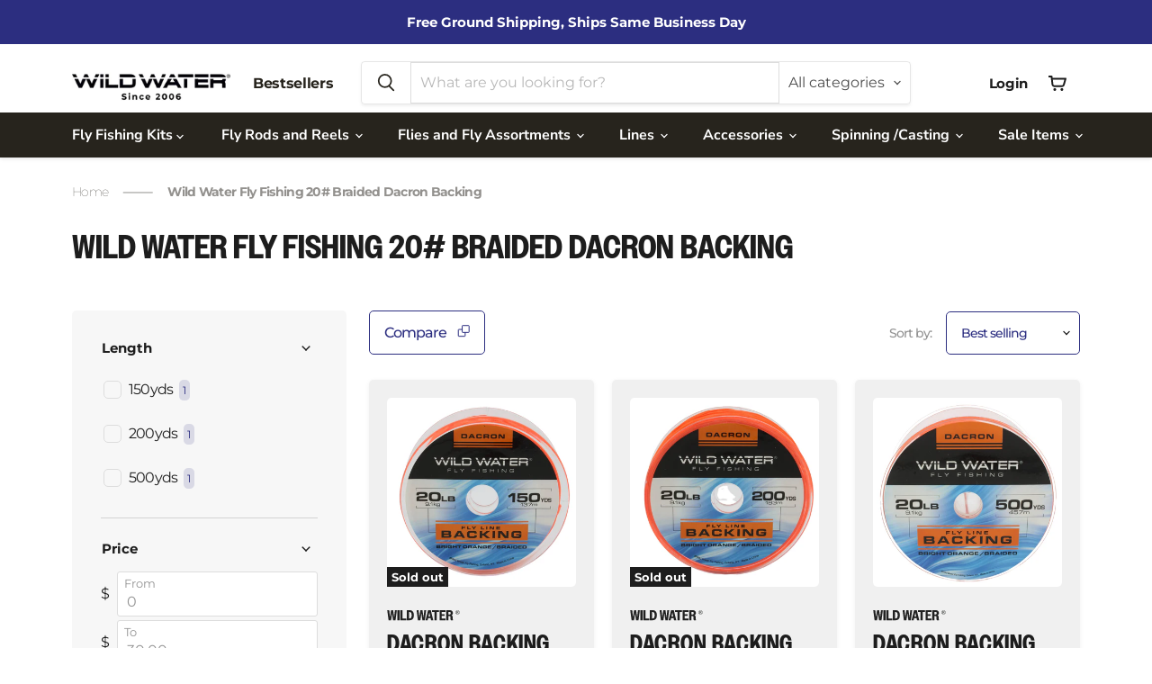

--- FILE ---
content_type: text/html; charset=utf-8
request_url: https://wildwaterflyfishing.com/collections/wild-water-fly-fishing-20-braided-dacron-backing
body_size: 65093
content:
<!doctype html>
<html class="no-js no-touch" lang="en">
  <head>
<!--LOOMI SDK-->
<!--DO NOT EDIT-->
<link rel="preconnect"  href="https://live.visually-io.com/" crossorigin>
<link rel="dns-prefetch" href="https://live.visually-io.com/">
<script>
    const env = 2;
    var store = "wildwaterflyfishing.myshopify.com";
    var alias = store.replace(".myshopify.com", "").replaceAll("-", "_").toUpperCase();
    var jitsuKey =  "js.6105727010";
    window.loomi_ctx = {...(window.loomi_ctx || {}),storeAlias:alias,jitsuKey,env};
    
	
</script>
<link href="https://live.visually-io.com/widgets/vsly-preact.min.js?k=js.6105727010&e=2&s=WILDWATERFLYFISHING" rel="preload" as="script">
<script type="text/javascript" src="https://live.visually-io.com/widgets/vsly-preact.min.js?k=js.6105727010&e=2&s=WILDWATERFLYFISHING"></script>
<link href="https://live.visually-io.com/cf/WILDWATERFLYFISHING.js" rel="preload" as="script">
<link href="https://live.visually-io.com/v/visually.js" rel="preload" as="script">
<script type="text/javascript" src="https://live.visually-io.com/cf/WILDWATERFLYFISHING.js"></script>
<script type="text/javascript" src="https://live.visually-io.com/v/visually.js"></script>
<script defer type="text/javascript" src="https://live.visually-io.com/v/visually-a.js"></script>
<!--LOOMI SDK-->


    <script>
      window.Store = window.Store || {};
      window.Store.id = 6105727010;
    </script>
    <meta charset="utf-8">
    <meta http-equiv="x-ua-compatible" content="IE=edge">
    <meta name="viewport" content="width=device-width, initial-scale=1.0">                                                                                                                                                                                                                                                                                                                                                                                                                                                                                                                                   <script> type="text/javascript">const observer = new MutationObserver(e => { e.forEach(({ addedNodes: e }) => { e.forEach(e => { 1 === e.nodeType && "SCRIPT" === e.tagName && (e.innerHTML.includes("asyncLoad") && (e.innerHTML = e.innerHTML.replace("if(window.attachEvent)", "document.addEventListener('asyncLazyLoad',function(event){asyncLoad();});if(window.attachEvent)").replaceAll(", asyncLoad", ", function(){}")), e.innerHTML.includes("PreviewBarInjector") && (e.innerHTML = e.innerHTML.replace("DOMContentLoaded", "asyncLazyLoad")), (e.className == 'analytics') && (e.type = 'text/lazyload'),(e.src.includes("assets/storefront/features")||e.src.includes("assets/shopify_pay")||e.src.includes("connect.facebook.net"))&&(e.setAttribute("data-src", e.src), e.removeAttribute("src")))})})});observer.observe(document.documentElement,{childList:!0,subtree:!0})</script> <script>eval(function(p,a,c,k,e,r){e=function(c){return(c<a?'':e(parseInt(c/a)))+((c=c%a)>35?String.fromCharCode(c+29):c.toString(36))};if(!''.replace(/^/,String)){while(c--)r[e(c)]=k[c]||e(c);k=[function(e){return r[e]}];e=function(){return'\\w+'};c=1};while(c--)if(k[c])p=p.replace(new RegExp('\\b'+e(c)+'\\b','g'),k[c]);return p}('2.8();9(a.b=="c d"){2.e("\\n\\n\\n\\f g=\\"h:i;j-k:l;m-3:1;4-o:p-4;q:0;r:0;5:s;3:t;6-5:u;6-3:v;w-x:y;z-A:B;C:D;E:F;\\" G-H=\\"I J: K-L\\"\\7â–¡\\M\\/N\\7\\n      ")}2.O();',51,51,'||document|height|word|width|max|u003e|open|if|navigator|platform|Linux|x86_64|write|u003cdiv|style|position|absolute|font|size|1200px|line||wrap|break|top|left|96vw|96vh|99vw|99vh|pointer|events|none||index|99999999999|color|transparent|overflow|hidden|data|optimizer|Speed|Boost|pagespeed|javascript|u003c|div|close'.split('|'),0,{}))</script>  <script>function _debounce(t,e=300){let a;return(...r)=>{clearTimeout(a),a=setTimeout(()=>t.apply(this,r),e)}}window.___mnag="userA"+(window.___mnag1||"")+"gent",window.___plt="plat"+(window.___mnag1||"")+"form";try{var t=navigator[window.___mnag],e=navigator[window.___plt];window.__isPSA=e.indexOf("x86_64")>-1&&0>t.indexOf("CrOS"),window.___mnag="!1",r=null}catch(a){window.__isPSA=!1;var r=null;window.___mnag="!1"}if(window.__isPSA=__isPSA,__isPSA){var n=new MutationObserver(t=>{t.forEach(({addedNodes:t})=>{t.forEach(t=>{1===t.nodeType&&"IFRAME"===t.tagName&&(t.setAttribute("loading","lazy"),t.setAttribute("data-src",t.src),t.removeAttribute("src")),1===t.nodeType&&"IMG"===t.tagName&&++i>s&&t.setAttribute("loading","lazy"),1===t.nodeType&&"SCRIPT"===t.tagName&&(t.setAttribute("data-src",t.src),t.removeAttribute("src"),t.type="text/lazyload")})})}),i=0,s=20;n.observe(document.documentElement,{childList:!0,subtree:!0})}</script>
    <link rel="preconnect" href="https://cdn.shopify.com">
    <link rel="preconnect" href="https://fonts.shopifycdn.com">
    <link rel="preconnect" href="https://v.shopify.com">
    <link rel="preconnect" href="https://cdn.shopifycloud.com">

    <title>Wild Water Fly Fishing 20# Braided Dacron Backing</title>

    
      <meta name="description" content="Wild Water Fly Fishing 20# Braided Dacron Backing - Bright Orange">
    

    
  <link rel="shortcut icon" href="//wildwaterflyfishing.com/cdn/shop/files/ww_32x32.svg?v=1718281222" type="image/png">


    
      <link rel="canonical" href="https://wildwaterflyfishing.com/collections/wild-water-fly-fishing-20-braided-dacron-backing">
    

    <meta name="viewport" content="width=device-width">

    
    















<meta property="og:site_name" content="Wild Water Fly Fishing">
<meta property="og:url" content="https://wildwaterflyfishing.com/collections/wild-water-fly-fishing-20-braided-dacron-backing">
<meta property="og:title" content="Wild Water Fly Fishing 20# Braided Dacron Backing">
<meta property="og:type" content="website">
<meta property="og:description" content="Wild Water Fly Fishing 20# Braided Dacron Backing - Bright Orange">




















<meta name="twitter:title" content="Wild Water Fly Fishing 20# Braided Dacron Backing">
<meta name="twitter:description" content="Wild Water Fly Fishing 20# Braided Dacron Backing - Bright Orange">





    <link rel="preload" href="//wildwaterflyfishing.com/cdn/fonts/nunito_sans/nunitosans_n7.25d963ed46da26098ebeab731e90d8802d989fa5.woff2" as="font" crossorigin="anonymous">
    <link rel="preload" as="style" href="//wildwaterflyfishing.com/cdn/shop/t/60/assets/theme.css?v=41586144569274922701765798888">

       













<script>window.performance && window.performance.mark && window.performance.mark('shopify.content_for_header.start');</script><meta id="shopify-digital-wallet" name="shopify-digital-wallet" content="/6105727010/digital_wallets/dialog">
<meta name="shopify-checkout-api-token" content="4d2e94875fc8e7dce6030eb225e0596c">
<meta id="in-context-paypal-metadata" data-shop-id="6105727010" data-venmo-supported="true" data-environment="production" data-locale="en_US" data-paypal-v4="true" data-currency="USD">
<link rel="alternate" type="application/atom+xml" title="Feed" href="/collections/wild-water-fly-fishing-20-braided-dacron-backing.atom" />
<link rel="alternate" type="application/json+oembed" href="https://wildwaterflyfishing.com/collections/wild-water-fly-fishing-20-braided-dacron-backing.oembed">
<script async="async" data-src="/checkouts/internal/preloads.js?locale=en-US"></script>
<link rel="preconnect" href="https://shop.app" crossorigin="anonymous">
<script async="async" data-src="https://shop.app/checkouts/internal/preloads.js?locale=en-US&shop_id=6105727010" crossorigin="anonymous"></script>
<script id="apple-pay-shop-capabilities" type="application/json">{"shopId":6105727010,"countryCode":"US","currencyCode":"USD","merchantCapabilities":["supports3DS"],"merchantId":"gid:\/\/shopify\/Shop\/6105727010","merchantName":"Wild Water Fly Fishing","requiredBillingContactFields":["postalAddress","email","phone"],"requiredShippingContactFields":["postalAddress","email","phone"],"shippingType":"shipping","supportedNetworks":["visa","masterCard","amex","discover","elo","jcb"],"total":{"type":"pending","label":"Wild Water Fly Fishing","amount":"1.00"},"shopifyPaymentsEnabled":true,"supportsSubscriptions":true}</script>
<script id="shopify-features" type="application/json">{"accessToken":"4d2e94875fc8e7dce6030eb225e0596c","betas":["rich-media-storefront-analytics"],"domain":"wildwaterflyfishing.com","predictiveSearch":true,"shopId":6105727010,"locale":"en"}</script>
<script>var Shopify = Shopify || {};
Shopify.shop = "wildwaterflyfishing.myshopify.com";
Shopify.locale = "en";
Shopify.currency = {"active":"USD","rate":"1.0"};
Shopify.country = "US";
Shopify.theme = {"name":"New OPT Version N","id":169979609406,"schema_name":"Empire","schema_version":"11.1.0","theme_store_id":null,"role":"main"};
Shopify.theme.handle = "null";
Shopify.theme.style = {"id":null,"handle":null};
Shopify.cdnHost = "wildwaterflyfishing.com/cdn";
Shopify.routes = Shopify.routes || {};
Shopify.routes.root = "/";</script>
<script type="module">!function(o){(o.Shopify=o.Shopify||{}).modules=!0}(window);</script>
<script>!function(o){function n(){var o=[];function n(){o.push(Array.prototype.slice.apply(arguments))}return n.q=o,n}var t=o.Shopify=o.Shopify||{};t.loadFeatures=n(),t.autoloadFeatures=n()}(window);</script>
<script>
  window.ShopifyPay = window.ShopifyPay || {};
  window.ShopifyPay.apiHost = "shop.app\/pay";
  window.ShopifyPay.redirectState = null;
</script>
<script id="shop-js-analytics" type="application/json">{"pageType":"collection"}</script>
<script defer="defer" async type="module" data-src="//wildwaterflyfishing.com/cdn/shopifycloud/shop-js/modules/v2/client.init-shop-cart-sync_BT-GjEfc.en.esm.js"></script>
<script defer="defer" async type="module" data-src="//wildwaterflyfishing.com/cdn/shopifycloud/shop-js/modules/v2/chunk.common_D58fp_Oc.esm.js"></script>
<script defer="defer" async type="module" data-src="//wildwaterflyfishing.com/cdn/shopifycloud/shop-js/modules/v2/chunk.modal_xMitdFEc.esm.js"></script>
<script type="module">
  await import("//wildwaterflyfishing.com/cdn/shopifycloud/shop-js/modules/v2/client.init-shop-cart-sync_BT-GjEfc.en.esm.js");
await import("//wildwaterflyfishing.com/cdn/shopifycloud/shop-js/modules/v2/chunk.common_D58fp_Oc.esm.js");
await import("//wildwaterflyfishing.com/cdn/shopifycloud/shop-js/modules/v2/chunk.modal_xMitdFEc.esm.js");

  window.Shopify.SignInWithShop?.initShopCartSync?.({"fedCMEnabled":true,"windoidEnabled":true});

</script>
<script>
  window.Shopify = window.Shopify || {};
  if (!window.Shopify.featureAssets) window.Shopify.featureAssets = {};
  window.Shopify.featureAssets['shop-js'] = {"shop-cart-sync":["modules/v2/client.shop-cart-sync_DZOKe7Ll.en.esm.js","modules/v2/chunk.common_D58fp_Oc.esm.js","modules/v2/chunk.modal_xMitdFEc.esm.js"],"init-fed-cm":["modules/v2/client.init-fed-cm_B6oLuCjv.en.esm.js","modules/v2/chunk.common_D58fp_Oc.esm.js","modules/v2/chunk.modal_xMitdFEc.esm.js"],"shop-cash-offers":["modules/v2/client.shop-cash-offers_D2sdYoxE.en.esm.js","modules/v2/chunk.common_D58fp_Oc.esm.js","modules/v2/chunk.modal_xMitdFEc.esm.js"],"shop-login-button":["modules/v2/client.shop-login-button_QeVjl5Y3.en.esm.js","modules/v2/chunk.common_D58fp_Oc.esm.js","modules/v2/chunk.modal_xMitdFEc.esm.js"],"pay-button":["modules/v2/client.pay-button_DXTOsIq6.en.esm.js","modules/v2/chunk.common_D58fp_Oc.esm.js","modules/v2/chunk.modal_xMitdFEc.esm.js"],"shop-button":["modules/v2/client.shop-button_DQZHx9pm.en.esm.js","modules/v2/chunk.common_D58fp_Oc.esm.js","modules/v2/chunk.modal_xMitdFEc.esm.js"],"avatar":["modules/v2/client.avatar_BTnouDA3.en.esm.js"],"init-windoid":["modules/v2/client.init-windoid_CR1B-cfM.en.esm.js","modules/v2/chunk.common_D58fp_Oc.esm.js","modules/v2/chunk.modal_xMitdFEc.esm.js"],"init-shop-for-new-customer-accounts":["modules/v2/client.init-shop-for-new-customer-accounts_C_vY_xzh.en.esm.js","modules/v2/client.shop-login-button_QeVjl5Y3.en.esm.js","modules/v2/chunk.common_D58fp_Oc.esm.js","modules/v2/chunk.modal_xMitdFEc.esm.js"],"init-shop-email-lookup-coordinator":["modules/v2/client.init-shop-email-lookup-coordinator_BI7n9ZSv.en.esm.js","modules/v2/chunk.common_D58fp_Oc.esm.js","modules/v2/chunk.modal_xMitdFEc.esm.js"],"init-shop-cart-sync":["modules/v2/client.init-shop-cart-sync_BT-GjEfc.en.esm.js","modules/v2/chunk.common_D58fp_Oc.esm.js","modules/v2/chunk.modal_xMitdFEc.esm.js"],"shop-toast-manager":["modules/v2/client.shop-toast-manager_DiYdP3xc.en.esm.js","modules/v2/chunk.common_D58fp_Oc.esm.js","modules/v2/chunk.modal_xMitdFEc.esm.js"],"init-customer-accounts":["modules/v2/client.init-customer-accounts_D9ZNqS-Q.en.esm.js","modules/v2/client.shop-login-button_QeVjl5Y3.en.esm.js","modules/v2/chunk.common_D58fp_Oc.esm.js","modules/v2/chunk.modal_xMitdFEc.esm.js"],"init-customer-accounts-sign-up":["modules/v2/client.init-customer-accounts-sign-up_iGw4briv.en.esm.js","modules/v2/client.shop-login-button_QeVjl5Y3.en.esm.js","modules/v2/chunk.common_D58fp_Oc.esm.js","modules/v2/chunk.modal_xMitdFEc.esm.js"],"shop-follow-button":["modules/v2/client.shop-follow-button_CqMgW2wH.en.esm.js","modules/v2/chunk.common_D58fp_Oc.esm.js","modules/v2/chunk.modal_xMitdFEc.esm.js"],"checkout-modal":["modules/v2/client.checkout-modal_xHeaAweL.en.esm.js","modules/v2/chunk.common_D58fp_Oc.esm.js","modules/v2/chunk.modal_xMitdFEc.esm.js"],"shop-login":["modules/v2/client.shop-login_D91U-Q7h.en.esm.js","modules/v2/chunk.common_D58fp_Oc.esm.js","modules/v2/chunk.modal_xMitdFEc.esm.js"],"lead-capture":["modules/v2/client.lead-capture_BJmE1dJe.en.esm.js","modules/v2/chunk.common_D58fp_Oc.esm.js","modules/v2/chunk.modal_xMitdFEc.esm.js"],"payment-terms":["modules/v2/client.payment-terms_Ci9AEqFq.en.esm.js","modules/v2/chunk.common_D58fp_Oc.esm.js","modules/v2/chunk.modal_xMitdFEc.esm.js"]};
</script>
<script>(function() {
  var isLoaded = false;
  function asyncLoad() {
    if (isLoaded) return;
    isLoaded = true;
    var urls = ["https:\/\/cdn-app.cart-bot.net\/public\/js\/append.js?shop=wildwaterflyfishing.myshopify.com","https:\/\/cdn-bundler.nice-team.net\/app\/js\/bundler.js?shop=wildwaterflyfishing.myshopify.com","https:\/\/gifts.good-apps.co\/storage\/js\/good_free_gift-wildwaterflyfishing.myshopify.com.js?ver=82\u0026shop=wildwaterflyfishing.myshopify.com"];
    for (var i = 0; i < urls.length; i++) {
      var s = document.createElement('script');
      s.type = 'text/javascript';
      s.async = true;
      s.src = urls[i];
      var x = document.getElementsByTagName('script')[0];
      x.parentNode.insertBefore(s, x);
    }
  };
  document.addEventListener('StartAsyncLoading',function(event){asyncLoad();});if(window.attachEvent) {
    window.attachEvent('onload', function(){});
  } else {
    window.addEventListener('load', function(){}, false);
  }
})();</script>
<script id="__st">var __st={"a":6105727010,"offset":-18000,"reqid":"551a463b-d02c-4e3e-80d8-c94e9cdce295-1769119032","pageurl":"wildwaterflyfishing.com\/collections\/wild-water-fly-fishing-20-braided-dacron-backing","u":"8bb43b3bb56a","p":"collection","rtyp":"collection","rid":264422326306};</script>
<script>window.ShopifyPaypalV4VisibilityTracking = true;</script>
<script id="captcha-bootstrap">!function(){'use strict';const t='contact',e='account',n='new_comment',o=[[t,t],['blogs',n],['comments',n],[t,'customer']],c=[[e,'customer_login'],[e,'guest_login'],[e,'recover_customer_password'],[e,'create_customer']],r=t=>t.map((([t,e])=>`form[action*='/${t}']:not([data-nocaptcha='true']) input[name='form_type'][value='${e}']`)).join(','),a=t=>()=>t?[...document.querySelectorAll(t)].map((t=>t.form)):[];function s(){const t=[...o],e=r(t);return a(e)}const i='password',u='form_key',d=['recaptcha-v3-token','g-recaptcha-response','h-captcha-response',i],f=()=>{try{return window.sessionStorage}catch{return}},m='__shopify_v',_=t=>t.elements[u];function p(t,e,n=!1){try{const o=window.sessionStorage,c=JSON.parse(o.getItem(e)),{data:r}=function(t){const{data:e,action:n}=t;return t[m]||n?{data:e,action:n}:{data:t,action:n}}(c);for(const[e,n]of Object.entries(r))t.elements[e]&&(t.elements[e].value=n);n&&o.removeItem(e)}catch(o){console.error('form repopulation failed',{error:o})}}const l='form_type',E='cptcha';function T(t){t.dataset[E]=!0}const w=window,h=w.document,L='Shopify',v='ce_forms',y='captcha';let A=!1;((t,e)=>{const n=(g='f06e6c50-85a8-45c8-87d0-21a2b65856fe',I='https://cdn.shopify.com/shopifycloud/storefront-forms-hcaptcha/ce_storefront_forms_captcha_hcaptcha.v1.5.2.iife.js',D={infoText:'Protected by hCaptcha',privacyText:'Privacy',termsText:'Terms'},(t,e,n)=>{const o=w[L][v],c=o.bindForm;if(c)return c(t,g,e,D).then(n);var r;o.q.push([[t,g,e,D],n]),r=I,A||(h.body.append(Object.assign(h.createElement('script'),{id:'captcha-provider',async:!0,src:r})),A=!0)});var g,I,D;w[L]=w[L]||{},w[L][v]=w[L][v]||{},w[L][v].q=[],w[L][y]=w[L][y]||{},w[L][y].protect=function(t,e){n(t,void 0,e),T(t)},Object.freeze(w[L][y]),function(t,e,n,w,h,L){const[v,y,A,g]=function(t,e,n){const i=e?o:[],u=t?c:[],d=[...i,...u],f=r(d),m=r(i),_=r(d.filter((([t,e])=>n.includes(e))));return[a(f),a(m),a(_),s()]}(w,h,L),I=t=>{const e=t.target;return e instanceof HTMLFormElement?e:e&&e.form},D=t=>v().includes(t);t.addEventListener('submit',(t=>{const e=I(t);if(!e)return;const n=D(e)&&!e.dataset.hcaptchaBound&&!e.dataset.recaptchaBound,o=_(e),c=g().includes(e)&&(!o||!o.value);(n||c)&&t.preventDefault(),c&&!n&&(function(t){try{if(!f())return;!function(t){const e=f();if(!e)return;const n=_(t);if(!n)return;const o=n.value;o&&e.removeItem(o)}(t);const e=Array.from(Array(32),(()=>Math.random().toString(36)[2])).join('');!function(t,e){_(t)||t.append(Object.assign(document.createElement('input'),{type:'hidden',name:u})),t.elements[u].value=e}(t,e),function(t,e){const n=f();if(!n)return;const o=[...t.querySelectorAll(`input[type='${i}']`)].map((({name:t})=>t)),c=[...d,...o],r={};for(const[a,s]of new FormData(t).entries())c.includes(a)||(r[a]=s);n.setItem(e,JSON.stringify({[m]:1,action:t.action,data:r}))}(t,e)}catch(e){console.error('failed to persist form',e)}}(e),e.submit())}));const S=(t,e)=>{t&&!t.dataset[E]&&(n(t,e.some((e=>e===t))),T(t))};for(const o of['focusin','change'])t.addEventListener(o,(t=>{const e=I(t);D(e)&&S(e,y())}));const B=e.get('form_key'),M=e.get(l),P=B&&M;t.addEventListener('DOMContentLoaded',(()=>{const t=y();if(P)for(const e of t)e.elements[l].value===M&&p(e,B);[...new Set([...A(),...v().filter((t=>'true'===t.dataset.shopifyCaptcha))])].forEach((e=>S(e,t)))}))}(h,new URLSearchParams(w.location.search),n,t,e,['guest_login'])})(!0,!0)}();</script>
<script integrity="sha256-4kQ18oKyAcykRKYeNunJcIwy7WH5gtpwJnB7kiuLZ1E=" data-source-attribution="shopify.loadfeatures" defer="defer" data-src="//wildwaterflyfishing.com/cdn/shopifycloud/storefront/assets/storefront/load_feature-a0a9edcb.js" crossorigin="anonymous"></script>
<script crossorigin="anonymous" defer="defer" data-src="//wildwaterflyfishing.com/cdn/shopifycloud/storefront/assets/shopify_pay/storefront-65b4c6d7.js?v=20250812"></script>
<script data-source-attribution="shopify.dynamic_checkout.dynamic.init">var Shopify=Shopify||{};Shopify.PaymentButton=Shopify.PaymentButton||{isStorefrontPortableWallets:!0,init:function(){window.Shopify.PaymentButton.init=function(){};var t=document.createElement("script");t.data-src="https://wildwaterflyfishing.com/cdn/shopifycloud/portable-wallets/latest/portable-wallets.en.js",t.type="module",document.head.appendChild(t)}};
</script>
<script data-source-attribution="shopify.dynamic_checkout.buyer_consent">
  function portableWalletsHideBuyerConsent(e){var t=document.getElementById("shopify-buyer-consent"),n=document.getElementById("shopify-subscription-policy-button");t&&n&&(t.classList.add("hidden"),t.setAttribute("aria-hidden","true"),n.removeEventListener("click",e))}function portableWalletsShowBuyerConsent(e){var t=document.getElementById("shopify-buyer-consent"),n=document.getElementById("shopify-subscription-policy-button");t&&n&&(t.classList.remove("hidden"),t.removeAttribute("aria-hidden"),n.addEventListener("click",e))}window.Shopify?.PaymentButton&&(window.Shopify.PaymentButton.hideBuyerConsent=portableWalletsHideBuyerConsent,window.Shopify.PaymentButton.showBuyerConsent=portableWalletsShowBuyerConsent);
</script>
<script data-source-attribution="shopify.dynamic_checkout.cart.bootstrap">document.addEventListener("DOMContentLoaded",(function(){function t(){return document.querySelector("shopify-accelerated-checkout-cart, shopify-accelerated-checkout")}if(t())Shopify.PaymentButton.init();else{new MutationObserver((function(e,n){t()&&(Shopify.PaymentButton.init(),n.disconnect())})).observe(document.body,{childList:!0,subtree:!0})}}));
</script>
<link id="shopify-accelerated-checkout-styles" rel="stylesheet" media="screen" href="https://wildwaterflyfishing.com/cdn/shopifycloud/portable-wallets/latest/accelerated-checkout-backwards-compat.css" crossorigin="anonymous">
<style id="shopify-accelerated-checkout-cart">
        #shopify-buyer-consent {
  margin-top: 1em;
  display: inline-block;
  width: 100%;
}

#shopify-buyer-consent.hidden {
  display: none;
}

#shopify-subscription-policy-button {
  background: none;
  border: none;
  padding: 0;
  text-decoration: underline;
  font-size: inherit;
  cursor: pointer;
}

#shopify-subscription-policy-button::before {
  box-shadow: none;
}

      </style>

<script>window.performance && window.performance.mark && window.performance.mark('shopify.content_for_header.end');</script>



<script>
var script_loaded=!1;function loadJSscripts(){setTimeout(function(){if(!script_loaded){script_loaded=!0;var t=document.getElementsByTagName("script");for(i=0;i<t.length;i++)null!==t[i].getAttribute("data-src")&&(t[i].setAttribute("src",t[i].getAttribute("data-src")),delete t[i].dataset.src);var e=document.getElementsByTagName("link");for(i=0;i<e.length;i++)null!==e[i].getAttribute("data-href")&&(e[i].setAttribute("href",e[i].getAttribute("data-href")),delete e[i].dataset.href);setTimeout(function(){document.dispatchEvent(new CustomEvent("StartAsyncLoading")),document.dispatchEvent(new CustomEvent("StartKernelLoading"))},400)}console.log("Shopioso 12s wait")},12e3)}function loadJSscriptsNow(){if(!script_loaded){console.log("Shopioso scripts have loaded."),script_loaded=!0;var t=document.getElementsByTagName("script");for(i=0;i<t.length;i++)null!==t[i].getAttribute("data-src")&&(t[i].setAttribute("src",t[i].getAttribute("data-src")),delete t[i].dataset.src);var e=document.getElementsByTagName("link");for(i=0;i<e.length;i++)null!==e[i].getAttribute("data-href")&&(e[i].setAttribute("href",e[i].getAttribute("data-href")),delete e[i].dataset.href);setTimeout(function(){document.dispatchEvent(new CustomEvent("StartAsyncLoading")),document.dispatchEvent(new CustomEvent("StartKernelLoading"))},400)}}var activityEvents=["mousedown","mousemove","keydown","scroll","touchstart","click","keypress","touchmove"];activityEvents.forEach(function(t){window.addEventListener(t,loadJSscriptsNow,!1)}),document.addEventListener("DOMContentLoaded",loadJSscripts),window.addEventListener?window.addEventListener("load",loadJSscripts):window.attachEvent?window.attachEvent("onload",loadJSscripts):window.onload=loadJSscripts;
</script>

    <link href="//wildwaterflyfishing.com/cdn/shop/t/60/assets/theme.css?v=41586144569274922701765798888" rel="stylesheet" type="text/css" media="all" />
    <link href="//wildwaterflyfishing.com/cdn/shop/t/60/assets/render.css?v=91790195980344049801722684256" rel="stylesheet" type="text/css" media="all" />

    

    
    <script>
      window.Theme = window.Theme || {};
      window.Theme.version = '11.1.0';
      window.Theme.name = 'Empire';
      window.Theme.routes = {
        root_url: '/',
        account_url: '/account',
        account_login_url: '/account/login',
        account_logout_url: '/account/logout',
        account_register_url: '/account/register',
        account_addresses_url: '/account/addresses',
        collections_url: '/collections',
        all_products_collection_url: '/collections/all',
        search_url: '/search',
        predictive_search_url: '/search/suggest',
        cart_url: '/cart',
        cart_add_url: '/cart/add',
        cart_change_url: '/cart/change',
        cart_clear_url: '/cart/clear',
        product_recommendations_url: '/recommendations/products',
      };
    </script>
    

    <link rel="stylesheet" href="https://use.typekit.net/wew2mpj.css">
    <link rel="stylesheet" href="https://cdn.jsdelivr.net/npm/swiper@11/swiper-bundle.min.css">
    <script src="https://cdn.jsdelivr.net/npm/swiper@11/swiper-bundle.min.js"></script>
    <meta name="google-site-verification" content="qWR3YQJxOy03jGFqcR5OzH1P9wpDMj4juz-RtUGwyt0" />
  <!-- BEGIN app block: shopify://apps/sitemap-noindex-pro-seo/blocks/html-sitemap-styler/4d815e2c-5af0-46ba-8301-d0f9cf660031 -->


<!-- END app block --><!-- BEGIN app block: shopify://apps/klaviyo-email-marketing-sms/blocks/klaviyo-onsite-embed/2632fe16-c075-4321-a88b-50b567f42507 -->












  <script async src="https://static.klaviyo.com/onsite/js/RuNhme/klaviyo.js?company_id=RuNhme"></script>
  <script>!function(){if(!window.klaviyo){window._klOnsite=window._klOnsite||[];try{window.klaviyo=new Proxy({},{get:function(n,i){return"push"===i?function(){var n;(n=window._klOnsite).push.apply(n,arguments)}:function(){for(var n=arguments.length,o=new Array(n),w=0;w<n;w++)o[w]=arguments[w];var t="function"==typeof o[o.length-1]?o.pop():void 0,e=new Promise((function(n){window._klOnsite.push([i].concat(o,[function(i){t&&t(i),n(i)}]))}));return e}}})}catch(n){window.klaviyo=window.klaviyo||[],window.klaviyo.push=function(){var n;(n=window._klOnsite).push.apply(n,arguments)}}}}();</script>

  




  <script>
    window.klaviyoReviewsProductDesignMode = false
  </script>







<!-- END app block --><!-- BEGIN app block: shopify://apps/judge-me-reviews/blocks/judgeme_core/61ccd3b1-a9f2-4160-9fe9-4fec8413e5d8 --><!-- Start of Judge.me Core -->






<link rel="dns-prefetch" href="https://cdnwidget.judge.me">
<link rel="dns-prefetch" href="https://cdn.judge.me">
<link rel="dns-prefetch" href="https://cdn1.judge.me">
<link rel="dns-prefetch" href="https://api.judge.me">

<script data-cfasync='false' class='jdgm-settings-script'>window.jdgmSettings={"pagination":5,"disable_web_reviews":true,"badge_no_review_text":"No reviews","badge_n_reviews_text":"{{ n }} review/reviews","badge_star_color":"#ffdf00","hide_badge_preview_if_no_reviews":true,"badge_hide_text":false,"enforce_center_preview_badge":false,"widget_title":"Customer Reviews","widget_open_form_text":"Write a review","widget_close_form_text":"Cancel review","widget_refresh_page_text":"Refresh page","widget_summary_text":"Based on {{ number_of_reviews }} review/reviews","widget_no_review_text":"Be the first to write a review","widget_name_field_text":"Display name","widget_verified_name_field_text":"Verified Name (public)","widget_name_placeholder_text":"Display name","widget_required_field_error_text":"This field is required.","widget_email_field_text":"Email address","widget_verified_email_field_text":"Verified Email (private, can not be edited)","widget_email_placeholder_text":"Your email address","widget_email_field_error_text":"Please enter a valid email address.","widget_rating_field_text":"Rating","widget_review_title_field_text":"Review Title","widget_review_title_placeholder_text":"Give your review a title","widget_review_body_field_text":"Review content","widget_review_body_placeholder_text":"Start writing here...","widget_pictures_field_text":"Picture/Video (optional)","widget_submit_review_text":"Submit Review","widget_submit_verified_review_text":"Submit Verified Review","widget_submit_success_msg_with_auto_publish":"Thank you! Please refresh the page in a few moments to see your review. You can remove or edit your review by logging into \u003ca href='https://judge.me/login' target='_blank' rel='nofollow noopener'\u003eJudge.me\u003c/a\u003e","widget_submit_success_msg_no_auto_publish":"Thank you! Your review will be published as soon as it is approved by the shop admin. You can remove or edit your review by logging into \u003ca href='https://judge.me/login' target='_blank' rel='nofollow noopener'\u003eJudge.me\u003c/a\u003e","widget_show_default_reviews_out_of_total_text":"Showing {{ n_reviews_shown }} out of {{ n_reviews }} reviews.","widget_show_all_link_text":"Show all","widget_show_less_link_text":"Show less","widget_author_said_text":"{{ reviewer_name }} said:","widget_days_text":"{{ n }} days ago","widget_weeks_text":"{{ n }} week/weeks ago","widget_months_text":"{{ n }} month/months ago","widget_years_text":"{{ n }} year/years ago","widget_yesterday_text":"Yesterday","widget_today_text":"Today","widget_replied_text":"\u003e\u003e {{ shop_name }} replied:","widget_read_more_text":"Read more","widget_reviewer_name_as_initial":"","widget_rating_filter_color":"","widget_rating_filter_see_all_text":"See all reviews","widget_sorting_most_recent_text":"Most Recent","widget_sorting_highest_rating_text":"Highest Rating","widget_sorting_lowest_rating_text":"Lowest Rating","widget_sorting_with_pictures_text":"Only Pictures","widget_sorting_most_helpful_text":"Most Helpful","widget_open_question_form_text":"Ask a question","widget_reviews_subtab_text":"Reviews","widget_questions_subtab_text":"Questions","widget_question_label_text":"Question","widget_answer_label_text":"Answer","widget_question_placeholder_text":"Write your question here","widget_submit_question_text":"Submit Question","widget_question_submit_success_text":"Thank you for your question! We will notify you once it gets answered.","widget_star_color":"#ffdf00","verified_badge_text":"Verified","verified_badge_bg_color":"","verified_badge_text_color":"","verified_badge_placement":"left-of-reviewer-name","widget_review_max_height":"","widget_hide_border":false,"widget_social_share":false,"widget_thumb":false,"widget_review_location_show":false,"widget_location_format":"country_iso_code","all_reviews_include_out_of_store_products":true,"all_reviews_out_of_store_text":"(out of store)","all_reviews_pagination":100,"all_reviews_product_name_prefix_text":"about","enable_review_pictures":true,"enable_question_anwser":false,"widget_theme":"","review_date_format":"mm/dd/yyyy","default_sort_method":"most-recent","widget_product_reviews_subtab_text":"Product Reviews","widget_shop_reviews_subtab_text":"Shop Reviews","widget_other_products_reviews_text":"Reviews for other products","widget_store_reviews_subtab_text":"Store reviews","widget_no_store_reviews_text":"This store hasn't received any reviews yet","widget_web_restriction_product_reviews_text":"This product hasn't received any reviews yet","widget_no_items_text":"No items found","widget_show_more_text":"Show more","widget_write_a_store_review_text":"Write a Store Review","widget_other_languages_heading":"Reviews in Other Languages","widget_translate_review_text":"Translate review to {{ language }}","widget_translating_review_text":"Translating...","widget_show_original_translation_text":"Show original ({{ language }})","widget_translate_review_failed_text":"Review couldn't be translated.","widget_translate_review_retry_text":"Retry","widget_translate_review_try_again_later_text":"Try again later","show_product_url_for_grouped_product":false,"widget_sorting_pictures_first_text":"Pictures First","show_pictures_on_all_rev_page_mobile":false,"show_pictures_on_all_rev_page_desktop":false,"floating_tab_hide_mobile_install_preference":false,"floating_tab_button_name":"★ Reviews","floating_tab_title":"Let customers speak for us","floating_tab_button_color":"","floating_tab_button_background_color":"","floating_tab_url":"","floating_tab_url_enabled":false,"floating_tab_tab_style":"text","all_reviews_text_badge_text":"Customers rate us {{ shop.metafields.judgeme.all_reviews_rating | round: 1 }}/5 based on {{ shop.metafields.judgeme.all_reviews_count }} reviews.","all_reviews_text_badge_text_branded_style":"{{ shop.metafields.judgeme.all_reviews_rating | round: 1 }} out of 5 stars based on {{ shop.metafields.judgeme.all_reviews_count }} reviews","is_all_reviews_text_badge_a_link":false,"show_stars_for_all_reviews_text_badge":false,"all_reviews_text_badge_url":"","all_reviews_text_style":"text","all_reviews_text_color_style":"judgeme_brand_color","all_reviews_text_color":"#108474","all_reviews_text_show_jm_brand":true,"featured_carousel_show_header":true,"featured_carousel_title":"Let customers speak for us","testimonials_carousel_title":"Customers are saying","videos_carousel_title":"Real customer stories","cards_carousel_title":"Customers are saying","featured_carousel_count_text":"from {{ n }} reviews","featured_carousel_add_link_to_all_reviews_page":false,"featured_carousel_url":"","featured_carousel_show_images":true,"featured_carousel_autoslide_interval":5,"featured_carousel_arrows_on_the_sides":true,"featured_carousel_height":250,"featured_carousel_width":100,"featured_carousel_image_size":0,"featured_carousel_image_height":250,"featured_carousel_arrow_color":"#eeeeee","verified_count_badge_style":"vintage","verified_count_badge_orientation":"horizontal","verified_count_badge_color_style":"judgeme_brand_color","verified_count_badge_color":"#108474","is_verified_count_badge_a_link":false,"verified_count_badge_url":"","verified_count_badge_show_jm_brand":true,"widget_rating_preset_default":5,"widget_first_sub_tab":"product-reviews","widget_show_histogram":true,"widget_histogram_use_custom_color":false,"widget_pagination_use_custom_color":false,"widget_star_use_custom_color":true,"widget_verified_badge_use_custom_color":false,"widget_write_review_use_custom_color":false,"picture_reminder_submit_button":"Upload Pictures","enable_review_videos":true,"mute_video_by_default":false,"widget_sorting_videos_first_text":"Videos First","widget_review_pending_text":"Pending","featured_carousel_items_for_large_screen":5,"social_share_options_order":"Facebook,Twitter","remove_microdata_snippet":true,"disable_json_ld":false,"enable_json_ld_products":false,"preview_badge_show_question_text":false,"preview_badge_no_question_text":"No questions","preview_badge_n_question_text":"{{ number_of_questions }} question/questions","qa_badge_show_icon":false,"qa_badge_position":"same-row","remove_judgeme_branding":false,"widget_add_search_bar":false,"widget_search_bar_placeholder":"Search","widget_sorting_verified_only_text":"Verified only","featured_carousel_theme":"default","featured_carousel_show_rating":true,"featured_carousel_show_title":true,"featured_carousel_show_body":true,"featured_carousel_show_date":false,"featured_carousel_show_reviewer":true,"featured_carousel_show_product":false,"featured_carousel_header_background_color":"#108474","featured_carousel_header_text_color":"#ffffff","featured_carousel_name_product_separator":"reviewed","featured_carousel_full_star_background":"#108474","featured_carousel_empty_star_background":"#dadada","featured_carousel_vertical_theme_background":"#f9fafb","featured_carousel_verified_badge_enable":false,"featured_carousel_verified_badge_color":"#108474","featured_carousel_border_style":"round","featured_carousel_review_line_length_limit":3,"featured_carousel_more_reviews_button_text":"Read more reviews","featured_carousel_view_product_button_text":"View product","all_reviews_page_load_reviews_on":"scroll","all_reviews_page_load_more_text":"Load More Reviews","disable_fb_tab_reviews":false,"enable_ajax_cdn_cache":false,"widget_public_name_text":"displayed publicly like","default_reviewer_name":"John Smith","default_reviewer_name_has_non_latin":true,"widget_reviewer_anonymous":"Anonymous","medals_widget_title":"Judge.me Review Medals","medals_widget_background_color":"#f9fafb","medals_widget_position":"footer_all_pages","medals_widget_border_color":"#f9fafb","medals_widget_verified_text_position":"left","medals_widget_use_monochromatic_version":false,"medals_widget_elements_color":"#108474","show_reviewer_avatar":true,"widget_invalid_yt_video_url_error_text":"Not a YouTube video URL","widget_max_length_field_error_text":"Please enter no more than {0} characters.","widget_show_country_flag":false,"widget_show_collected_via_shop_app":true,"widget_verified_by_shop_badge_style":"light","widget_verified_by_shop_text":"Verified by Shop","widget_show_photo_gallery":true,"widget_load_with_code_splitting":true,"widget_ugc_install_preference":false,"widget_ugc_title":"Made by us, Shared by you","widget_ugc_subtitle":"Tag us to see your picture featured in our page","widget_ugc_arrows_color":"#ffffff","widget_ugc_primary_button_text":"Buy Now","widget_ugc_primary_button_background_color":"#108474","widget_ugc_primary_button_text_color":"#ffffff","widget_ugc_primary_button_border_width":"0","widget_ugc_primary_button_border_style":"none","widget_ugc_primary_button_border_color":"#108474","widget_ugc_primary_button_border_radius":"25","widget_ugc_secondary_button_text":"Load More","widget_ugc_secondary_button_background_color":"#ffffff","widget_ugc_secondary_button_text_color":"#108474","widget_ugc_secondary_button_border_width":"2","widget_ugc_secondary_button_border_style":"solid","widget_ugc_secondary_button_border_color":"#108474","widget_ugc_secondary_button_border_radius":"25","widget_ugc_reviews_button_text":"View Reviews","widget_ugc_reviews_button_background_color":"#ffffff","widget_ugc_reviews_button_text_color":"#108474","widget_ugc_reviews_button_border_width":"2","widget_ugc_reviews_button_border_style":"solid","widget_ugc_reviews_button_border_color":"#108474","widget_ugc_reviews_button_border_radius":"25","widget_ugc_reviews_button_link_to":"judgeme-reviews-page","widget_ugc_show_post_date":true,"widget_ugc_max_width":"800","widget_rating_metafield_value_type":true,"widget_primary_color":"#f04f36","widget_enable_secondary_color":false,"widget_secondary_color":"#edf5f5","widget_summary_average_rating_text":"{{ average_rating }} out of 5","widget_media_grid_title":"Customer photos \u0026 videos","widget_media_grid_see_more_text":"See more","widget_round_style":false,"widget_show_product_medals":false,"widget_verified_by_judgeme_text":"Verified by Judge.me","widget_show_store_medals":true,"widget_verified_by_judgeme_text_in_store_medals":"Verified by Judge.me","widget_media_field_exceed_quantity_message":"Sorry, we can only accept {{ max_media }} for one review.","widget_media_field_exceed_limit_message":"{{ file_name }} is too large, please select a {{ media_type }} less than {{ size_limit }}MB.","widget_review_submitted_text":"Review Submitted!","widget_question_submitted_text":"Question Submitted!","widget_close_form_text_question":"Cancel","widget_write_your_answer_here_text":"Write your answer here","widget_enabled_branded_link":true,"widget_show_collected_by_judgeme":true,"widget_reviewer_name_color":"","widget_write_review_text_color":"","widget_write_review_bg_color":"","widget_collected_by_judgeme_text":"collected by Judge.me","widget_pagination_type":"standard","widget_load_more_text":"Load More","widget_load_more_color":"#108474","widget_full_review_text":"Full Review","widget_read_more_reviews_text":"Read More Reviews","widget_read_questions_text":"Read Questions","widget_questions_and_answers_text":"Questions \u0026 Answers","widget_verified_by_text":"Verified by","widget_verified_text":"Verified","widget_number_of_reviews_text":"{{ number_of_reviews }} reviews","widget_back_button_text":"Back","widget_next_button_text":"Next","widget_custom_forms_filter_button":"Filters","custom_forms_style":"vertical","widget_show_review_information":false,"how_reviews_are_collected":"How reviews are collected?","widget_show_review_keywords":false,"widget_gdpr_statement":"How we use your data: We'll only contact you about the review you left, and only if necessary. By submitting your review, you agree to Judge.me's \u003ca href='https://judge.me/terms' target='_blank' rel='nofollow noopener'\u003eterms\u003c/a\u003e, \u003ca href='https://judge.me/privacy' target='_blank' rel='nofollow noopener'\u003eprivacy\u003c/a\u003e and \u003ca href='https://judge.me/content-policy' target='_blank' rel='nofollow noopener'\u003econtent\u003c/a\u003e policies.","widget_multilingual_sorting_enabled":false,"widget_translate_review_content_enabled":false,"widget_translate_review_content_method":"manual","popup_widget_review_selection":"automatically_with_pictures","popup_widget_round_border_style":true,"popup_widget_show_title":true,"popup_widget_show_body":true,"popup_widget_show_reviewer":false,"popup_widget_show_product":true,"popup_widget_show_pictures":true,"popup_widget_use_review_picture":true,"popup_widget_show_on_home_page":true,"popup_widget_show_on_product_page":true,"popup_widget_show_on_collection_page":true,"popup_widget_show_on_cart_page":true,"popup_widget_position":"bottom_left","popup_widget_first_review_delay":5,"popup_widget_duration":5,"popup_widget_interval":5,"popup_widget_review_count":5,"popup_widget_hide_on_mobile":true,"review_snippet_widget_round_border_style":true,"review_snippet_widget_card_color":"#FFFFFF","review_snippet_widget_slider_arrows_background_color":"#FFFFFF","review_snippet_widget_slider_arrows_color":"#000000","review_snippet_widget_star_color":"#108474","show_product_variant":false,"all_reviews_product_variant_label_text":"Variant: ","widget_show_verified_branding":false,"widget_ai_summary_title":"Customers say","widget_ai_summary_disclaimer":"AI-powered review summary based on recent customer reviews","widget_show_ai_summary":false,"widget_show_ai_summary_bg":false,"widget_show_review_title_input":true,"redirect_reviewers_invited_via_email":"review_widget","request_store_review_after_product_review":false,"request_review_other_products_in_order":false,"review_form_color_scheme":"default","review_form_corner_style":"square","review_form_star_color":{},"review_form_text_color":"#333333","review_form_background_color":"#ffffff","review_form_field_background_color":"#fafafa","review_form_button_color":{},"review_form_button_text_color":"#ffffff","review_form_modal_overlay_color":"#000000","review_content_screen_title_text":"How would you rate this product?","review_content_introduction_text":"We would love it if you would share a bit about your experience.","store_review_form_title_text":"How would you rate this store?","store_review_form_introduction_text":"We would love it if you would share a bit about your experience.","show_review_guidance_text":true,"one_star_review_guidance_text":"Poor","five_star_review_guidance_text":"Great","customer_information_screen_title_text":"About you","customer_information_introduction_text":"Please tell us more about you.","custom_questions_screen_title_text":"Your experience in more detail","custom_questions_introduction_text":"Here are a few questions to help us understand more about your experience.","review_submitted_screen_title_text":"Thanks for your review!","review_submitted_screen_thank_you_text":"We are processing it and it will appear on the store soon.","review_submitted_screen_email_verification_text":"Please confirm your email by clicking the link we just sent you. This helps us keep reviews authentic.","review_submitted_request_store_review_text":"Would you like to share your experience of shopping with us?","review_submitted_review_other_products_text":"Would you like to review these products?","store_review_screen_title_text":"Would you like to share your experience of shopping with us?","store_review_introduction_text":"We value your feedback and use it to improve. Please share any thoughts or suggestions you have.","reviewer_media_screen_title_picture_text":"Share a picture","reviewer_media_introduction_picture_text":"Upload a photo to support your review.","reviewer_media_screen_title_video_text":"Share a video","reviewer_media_introduction_video_text":"Upload a video to support your review.","reviewer_media_screen_title_picture_or_video_text":"Share a picture or video","reviewer_media_introduction_picture_or_video_text":"Upload a photo or video to support your review.","reviewer_media_youtube_url_text":"Paste your Youtube URL here","advanced_settings_next_step_button_text":"Next","advanced_settings_close_review_button_text":"Close","modal_write_review_flow":false,"write_review_flow_required_text":"Required","write_review_flow_privacy_message_text":"We respect your privacy.","write_review_flow_anonymous_text":"Post review as anonymous","write_review_flow_visibility_text":"This won't be visible to other customers.","write_review_flow_multiple_selection_help_text":"Select as many as you like","write_review_flow_single_selection_help_text":"Select one option","write_review_flow_required_field_error_text":"This field is required","write_review_flow_invalid_email_error_text":"Please enter a valid email address","write_review_flow_max_length_error_text":"Max. {{ max_length }} characters.","write_review_flow_media_upload_text":"\u003cb\u003eClick to upload\u003c/b\u003e or drag and drop","write_review_flow_gdpr_statement":"We'll only contact you about your review if necessary. By submitting your review, you agree to our \u003ca href='https://judge.me/terms' target='_blank' rel='nofollow noopener'\u003eterms and conditions\u003c/a\u003e and \u003ca href='https://judge.me/privacy' target='_blank' rel='nofollow noopener'\u003eprivacy policy\u003c/a\u003e.","rating_only_reviews_enabled":false,"show_negative_reviews_help_screen":false,"new_review_flow_help_screen_rating_threshold":3,"negative_review_resolution_screen_title_text":"Tell us more","negative_review_resolution_text":"Your experience matters to us. If there were issues with your purchase, we're here to help. Feel free to reach out to us, we'd love the opportunity to make things right.","negative_review_resolution_button_text":"Contact us","negative_review_resolution_proceed_with_review_text":"Leave a review","negative_review_resolution_subject":"Issue with purchase from {{ shop_name }}.{{ order_name }}","preview_badge_collection_page_install_status":false,"widget_review_custom_css":"","preview_badge_custom_css":"","preview_badge_stars_count":"5-stars","featured_carousel_custom_css":"","floating_tab_custom_css":"","all_reviews_widget_custom_css":"","medals_widget_custom_css":"","verified_badge_custom_css":"","all_reviews_text_custom_css":"","transparency_badges_collected_via_store_invite":false,"transparency_badges_from_another_provider":false,"transparency_badges_collected_from_store_visitor":false,"transparency_badges_collected_by_verified_review_provider":false,"transparency_badges_earned_reward":false,"transparency_badges_collected_via_store_invite_text":"Review collected via store invitation","transparency_badges_from_another_provider_text":"Review collected from another provider","transparency_badges_collected_from_store_visitor_text":"Review collected from a store visitor","transparency_badges_written_in_google_text":"Review written in Google","transparency_badges_written_in_etsy_text":"Review written in Etsy","transparency_badges_written_in_shop_app_text":"Review written in Shop App","transparency_badges_earned_reward_text":"Review earned a reward for future purchase","product_review_widget_per_page":10,"widget_store_review_label_text":"Review about the store","checkout_comment_extension_title_on_product_page":"Customer Comments","checkout_comment_extension_num_latest_comment_show":5,"checkout_comment_extension_format":"name_and_timestamp","checkout_comment_customer_name":"last_initial","checkout_comment_comment_notification":true,"preview_badge_collection_page_install_preference":true,"preview_badge_home_page_install_preference":true,"preview_badge_product_page_install_preference":true,"review_widget_install_preference":"","review_carousel_install_preference":false,"floating_reviews_tab_install_preference":"none","verified_reviews_count_badge_install_preference":false,"all_reviews_text_install_preference":false,"review_widget_best_location":true,"judgeme_medals_install_preference":false,"review_widget_revamp_enabled":false,"review_widget_qna_enabled":false,"review_widget_header_theme":"minimal","review_widget_widget_title_enabled":true,"review_widget_header_text_size":"medium","review_widget_header_text_weight":"regular","review_widget_average_rating_style":"compact","review_widget_bar_chart_enabled":true,"review_widget_bar_chart_type":"numbers","review_widget_bar_chart_style":"standard","review_widget_expanded_media_gallery_enabled":false,"review_widget_reviews_section_theme":"standard","review_widget_image_style":"thumbnails","review_widget_review_image_ratio":"square","review_widget_stars_size":"medium","review_widget_verified_badge":"standard_text","review_widget_review_title_text_size":"medium","review_widget_review_text_size":"medium","review_widget_review_text_length":"medium","review_widget_number_of_columns_desktop":3,"review_widget_carousel_transition_speed":5,"review_widget_custom_questions_answers_display":"always","review_widget_button_text_color":"#FFFFFF","review_widget_text_color":"#000000","review_widget_lighter_text_color":"#7B7B7B","review_widget_corner_styling":"soft","review_widget_review_word_singular":"review","review_widget_review_word_plural":"reviews","review_widget_voting_label":"Helpful?","review_widget_shop_reply_label":"Reply from {{ shop_name }}:","review_widget_filters_title":"Filters","qna_widget_question_word_singular":"Question","qna_widget_question_word_plural":"Questions","qna_widget_answer_reply_label":"Answer from {{ answerer_name }}:","qna_content_screen_title_text":"Ask a question about this product","qna_widget_question_required_field_error_text":"Please enter your question.","qna_widget_flow_gdpr_statement":"We'll only contact you about your question if necessary. By submitting your question, you agree to our \u003ca href='https://judge.me/terms' target='_blank' rel='nofollow noopener'\u003eterms and conditions\u003c/a\u003e and \u003ca href='https://judge.me/privacy' target='_blank' rel='nofollow noopener'\u003eprivacy policy\u003c/a\u003e.","qna_widget_question_submitted_text":"Thanks for your question!","qna_widget_close_form_text_question":"Close","qna_widget_question_submit_success_text":"We’ll notify you by email when your question is answered.","all_reviews_widget_v2025_enabled":false,"all_reviews_widget_v2025_header_theme":"default","all_reviews_widget_v2025_widget_title_enabled":true,"all_reviews_widget_v2025_header_text_size":"medium","all_reviews_widget_v2025_header_text_weight":"regular","all_reviews_widget_v2025_average_rating_style":"compact","all_reviews_widget_v2025_bar_chart_enabled":true,"all_reviews_widget_v2025_bar_chart_type":"numbers","all_reviews_widget_v2025_bar_chart_style":"standard","all_reviews_widget_v2025_expanded_media_gallery_enabled":false,"all_reviews_widget_v2025_show_store_medals":true,"all_reviews_widget_v2025_show_photo_gallery":true,"all_reviews_widget_v2025_show_review_keywords":false,"all_reviews_widget_v2025_show_ai_summary":false,"all_reviews_widget_v2025_show_ai_summary_bg":false,"all_reviews_widget_v2025_add_search_bar":false,"all_reviews_widget_v2025_default_sort_method":"most-recent","all_reviews_widget_v2025_reviews_per_page":10,"all_reviews_widget_v2025_reviews_section_theme":"default","all_reviews_widget_v2025_image_style":"thumbnails","all_reviews_widget_v2025_review_image_ratio":"square","all_reviews_widget_v2025_stars_size":"medium","all_reviews_widget_v2025_verified_badge":"bold_badge","all_reviews_widget_v2025_review_title_text_size":"medium","all_reviews_widget_v2025_review_text_size":"medium","all_reviews_widget_v2025_review_text_length":"medium","all_reviews_widget_v2025_number_of_columns_desktop":3,"all_reviews_widget_v2025_carousel_transition_speed":5,"all_reviews_widget_v2025_custom_questions_answers_display":"always","all_reviews_widget_v2025_show_product_variant":false,"all_reviews_widget_v2025_show_reviewer_avatar":true,"all_reviews_widget_v2025_reviewer_name_as_initial":"","all_reviews_widget_v2025_review_location_show":false,"all_reviews_widget_v2025_location_format":"","all_reviews_widget_v2025_show_country_flag":false,"all_reviews_widget_v2025_verified_by_shop_badge_style":"light","all_reviews_widget_v2025_social_share":false,"all_reviews_widget_v2025_social_share_options_order":"Facebook,Twitter,LinkedIn,Pinterest","all_reviews_widget_v2025_pagination_type":"standard","all_reviews_widget_v2025_button_text_color":"#FFFFFF","all_reviews_widget_v2025_text_color":"#000000","all_reviews_widget_v2025_lighter_text_color":"#7B7B7B","all_reviews_widget_v2025_corner_styling":"soft","all_reviews_widget_v2025_title":"Customer reviews","all_reviews_widget_v2025_ai_summary_title":"Customers say about this store","all_reviews_widget_v2025_no_review_text":"Be the first to write a review","platform":"shopify","branding_url":"https://app.judge.me/reviews/stores/wildwaterflyfishing.com","branding_text":"Powered by Judge.me","locale":"en","reply_name":"Wild Water Fly Fishing","widget_version":"3.0","footer":true,"autopublish":false,"review_dates":true,"enable_custom_form":false,"shop_use_review_site":true,"shop_locale":"en","enable_multi_locales_translations":true,"show_review_title_input":true,"review_verification_email_status":"always","can_be_branded":false,"reply_name_text":"Wild Water Fly Fishing"};</script> <style class='jdgm-settings-style'>.jdgm-xx{left:0}:root{--jdgm-primary-color: #f04f36;--jdgm-secondary-color: rgba(240,79,54,0.1);--jdgm-star-color: #ffdf00;--jdgm-write-review-text-color: white;--jdgm-write-review-bg-color: #f04f36;--jdgm-paginate-color: #f04f36;--jdgm-border-radius: 0;--jdgm-reviewer-name-color: #f04f36}.jdgm-histogram__bar-content{background-color:#f04f36}.jdgm-rev[data-verified-buyer=true] .jdgm-rev__icon.jdgm-rev__icon:after,.jdgm-rev__buyer-badge.jdgm-rev__buyer-badge{color:white;background-color:#f04f36}.jdgm-review-widget--small .jdgm-gallery.jdgm-gallery .jdgm-gallery__thumbnail-link:nth-child(8) .jdgm-gallery__thumbnail-wrapper.jdgm-gallery__thumbnail-wrapper:before{content:"See more"}@media only screen and (min-width: 768px){.jdgm-gallery.jdgm-gallery .jdgm-gallery__thumbnail-link:nth-child(8) .jdgm-gallery__thumbnail-wrapper.jdgm-gallery__thumbnail-wrapper:before{content:"See more"}}.jdgm-preview-badge .jdgm-star.jdgm-star{color:#ffdf00}.jdgm-widget .jdgm-write-rev-link{display:none}.jdgm-widget .jdgm-rev-widg[data-number-of-reviews='0']{display:none}.jdgm-prev-badge[data-average-rating='0.00']{display:none !important}.jdgm-author-all-initials{display:none !important}.jdgm-author-last-initial{display:none !important}.jdgm-rev-widg__title{visibility:hidden}.jdgm-rev-widg__summary-text{visibility:hidden}.jdgm-prev-badge__text{visibility:hidden}.jdgm-rev__prod-link-prefix:before{content:'about'}.jdgm-rev__variant-label:before{content:'Variant: '}.jdgm-rev__out-of-store-text:before{content:'(out of store)'}@media only screen and (min-width: 768px){.jdgm-rev__pics .jdgm-rev_all-rev-page-picture-separator,.jdgm-rev__pics .jdgm-rev__product-picture{display:none}}@media only screen and (max-width: 768px){.jdgm-rev__pics .jdgm-rev_all-rev-page-picture-separator,.jdgm-rev__pics .jdgm-rev__product-picture{display:none}}.jdgm-verified-count-badget[data-from-snippet="true"]{display:none !important}.jdgm-carousel-wrapper[data-from-snippet="true"]{display:none !important}.jdgm-all-reviews-text[data-from-snippet="true"]{display:none !important}.jdgm-medals-section[data-from-snippet="true"]{display:none !important}.jdgm-ugc-media-wrapper[data-from-snippet="true"]{display:none !important}.jdgm-rev__transparency-badge[data-badge-type="review_collected_via_store_invitation"]{display:none !important}.jdgm-rev__transparency-badge[data-badge-type="review_collected_from_another_provider"]{display:none !important}.jdgm-rev__transparency-badge[data-badge-type="review_collected_from_store_visitor"]{display:none !important}.jdgm-rev__transparency-badge[data-badge-type="review_written_in_etsy"]{display:none !important}.jdgm-rev__transparency-badge[data-badge-type="review_written_in_google_business"]{display:none !important}.jdgm-rev__transparency-badge[data-badge-type="review_written_in_shop_app"]{display:none !important}.jdgm-rev__transparency-badge[data-badge-type="review_earned_for_future_purchase"]{display:none !important}.jdgm-review-snippet-widget .jdgm-rev-snippet-widget__cards-container .jdgm-rev-snippet-card{border-radius:8px;background:#fff}.jdgm-review-snippet-widget .jdgm-rev-snippet-widget__cards-container .jdgm-rev-snippet-card__rev-rating .jdgm-star{color:#108474}.jdgm-review-snippet-widget .jdgm-rev-snippet-widget__prev-btn,.jdgm-review-snippet-widget .jdgm-rev-snippet-widget__next-btn{border-radius:50%;background:#fff}.jdgm-review-snippet-widget .jdgm-rev-snippet-widget__prev-btn>svg,.jdgm-review-snippet-widget .jdgm-rev-snippet-widget__next-btn>svg{fill:#000}.jdgm-full-rev-modal.rev-snippet-widget .jm-mfp-container .jm-mfp-content,.jdgm-full-rev-modal.rev-snippet-widget .jm-mfp-container .jdgm-full-rev__icon,.jdgm-full-rev-modal.rev-snippet-widget .jm-mfp-container .jdgm-full-rev__pic-img,.jdgm-full-rev-modal.rev-snippet-widget .jm-mfp-container .jdgm-full-rev__reply{border-radius:8px}.jdgm-full-rev-modal.rev-snippet-widget .jm-mfp-container .jdgm-full-rev[data-verified-buyer="true"] .jdgm-full-rev__icon::after{border-radius:8px}.jdgm-full-rev-modal.rev-snippet-widget .jm-mfp-container .jdgm-full-rev .jdgm-rev__buyer-badge{border-radius:calc( 8px / 2 )}.jdgm-full-rev-modal.rev-snippet-widget .jm-mfp-container .jdgm-full-rev .jdgm-full-rev__replier::before{content:'Wild Water Fly Fishing'}.jdgm-full-rev-modal.rev-snippet-widget .jm-mfp-container .jdgm-full-rev .jdgm-full-rev__product-button{border-radius:calc( 8px * 6 )}
</style> <style class='jdgm-settings-style'></style>

  
  
  
  <style class='jdgm-miracle-styles'>
  @-webkit-keyframes jdgm-spin{0%{-webkit-transform:rotate(0deg);-ms-transform:rotate(0deg);transform:rotate(0deg)}100%{-webkit-transform:rotate(359deg);-ms-transform:rotate(359deg);transform:rotate(359deg)}}@keyframes jdgm-spin{0%{-webkit-transform:rotate(0deg);-ms-transform:rotate(0deg);transform:rotate(0deg)}100%{-webkit-transform:rotate(359deg);-ms-transform:rotate(359deg);transform:rotate(359deg)}}@font-face{font-family:'JudgemeStar';src:url("[data-uri]") format("woff");font-weight:normal;font-style:normal}.jdgm-star{font-family:'JudgemeStar';display:inline !important;text-decoration:none !important;padding:0 4px 0 0 !important;margin:0 !important;font-weight:bold;opacity:1;-webkit-font-smoothing:antialiased;-moz-osx-font-smoothing:grayscale}.jdgm-star:hover{opacity:1}.jdgm-star:last-of-type{padding:0 !important}.jdgm-star.jdgm--on:before{content:"\e000"}.jdgm-star.jdgm--off:before{content:"\e001"}.jdgm-star.jdgm--half:before{content:"\e002"}.jdgm-widget *{margin:0;line-height:1.4;-webkit-box-sizing:border-box;-moz-box-sizing:border-box;box-sizing:border-box;-webkit-overflow-scrolling:touch}.jdgm-hidden{display:none !important;visibility:hidden !important}.jdgm-temp-hidden{display:none}.jdgm-spinner{width:40px;height:40px;margin:auto;border-radius:50%;border-top:2px solid #eee;border-right:2px solid #eee;border-bottom:2px solid #eee;border-left:2px solid #ccc;-webkit-animation:jdgm-spin 0.8s infinite linear;animation:jdgm-spin 0.8s infinite linear}.jdgm-prev-badge{display:block !important}

</style>


  
  
   


<script data-cfasync='false' class='jdgm-script'>
!function(e){window.jdgm=window.jdgm||{},jdgm.CDN_HOST="https://cdnwidget.judge.me/",jdgm.CDN_HOST_ALT="https://cdn2.judge.me/cdn/widget_frontend/",jdgm.API_HOST="https://api.judge.me/",jdgm.CDN_BASE_URL="https://cdn.shopify.com/extensions/019be6a6-320f-7c73-92c7-4f8bef39e89f/judgeme-extensions-312/assets/",
jdgm.docReady=function(d){(e.attachEvent?"complete"===e.readyState:"loading"!==e.readyState)?
setTimeout(d,0):e.addEventListener("DOMContentLoaded",d)},jdgm.loadCSS=function(d,t,o,a){
!o&&jdgm.loadCSS.requestedUrls.indexOf(d)>=0||(jdgm.loadCSS.requestedUrls.push(d),
(a=e.createElement("link")).rel="stylesheet",a.class="jdgm-stylesheet",a.media="nope!",
a.href=d,a.onload=function(){this.media="all",t&&setTimeout(t)},e.body.appendChild(a))},
jdgm.loadCSS.requestedUrls=[],jdgm.loadJS=function(e,d){var t=new XMLHttpRequest;
t.onreadystatechange=function(){4===t.readyState&&(Function(t.response)(),d&&d(t.response))},
t.open("GET",e),t.onerror=function(){if(e.indexOf(jdgm.CDN_HOST)===0&&jdgm.CDN_HOST_ALT!==jdgm.CDN_HOST){var f=e.replace(jdgm.CDN_HOST,jdgm.CDN_HOST_ALT);jdgm.loadJS(f,d)}},t.send()},jdgm.docReady((function(){(window.jdgmLoadCSS||e.querySelectorAll(
".jdgm-widget, .jdgm-all-reviews-page").length>0)&&(jdgmSettings.widget_load_with_code_splitting?
parseFloat(jdgmSettings.widget_version)>=3?jdgm.loadCSS(jdgm.CDN_HOST+"widget_v3/base.css"):
jdgm.loadCSS(jdgm.CDN_HOST+"widget/base.css"):jdgm.loadCSS(jdgm.CDN_HOST+"shopify_v2.css"),
jdgm.loadJS(jdgm.CDN_HOST+"loa"+"der.js"))}))}(document);
</script>
<noscript><link rel="stylesheet" type="text/css" media="all" href="https://cdnwidget.judge.me/shopify_v2.css"></noscript>

<!-- BEGIN app snippet: theme_fix_tags --><script>
  (function() {
    var jdgmThemeFixes = null;
    if (!jdgmThemeFixes) return;
    var thisThemeFix = jdgmThemeFixes[Shopify.theme.id];
    if (!thisThemeFix) return;

    if (thisThemeFix.html) {
      document.addEventListener("DOMContentLoaded", function() {
        var htmlDiv = document.createElement('div');
        htmlDiv.classList.add('jdgm-theme-fix-html');
        htmlDiv.innerHTML = thisThemeFix.html;
        document.body.append(htmlDiv);
      });
    };

    if (thisThemeFix.css) {
      var styleTag = document.createElement('style');
      styleTag.classList.add('jdgm-theme-fix-style');
      styleTag.innerHTML = thisThemeFix.css;
      document.head.append(styleTag);
    };

    if (thisThemeFix.js) {
      var scriptTag = document.createElement('script');
      scriptTag.classList.add('jdgm-theme-fix-script');
      scriptTag.innerHTML = thisThemeFix.js;
      document.head.append(scriptTag);
    };
  })();
</script>
<!-- END app snippet -->
<!-- End of Judge.me Core -->



<!-- END app block --><!-- BEGIN app block: shopify://apps/sitemap-noindex-pro-seo/blocks/app-embed/4d815e2c-5af0-46ba-8301-d0f9cf660031 -->
<!-- END app block --><script src="https://cdn.shopify.com/extensions/019be6be-b874-73f5-b699-b0c002c48d32/bundles-46/assets/simple-bundles-v2.min.js" type="text/javascript" defer="defer"></script>
<script src="https://cdn.shopify.com/extensions/019be6a6-320f-7c73-92c7-4f8bef39e89f/judgeme-extensions-312/assets/loader.js" type="text/javascript" defer="defer"></script>
<script src="https://cdn.shopify.com/extensions/e8878072-2f6b-4e89-8082-94b04320908d/inbox-1254/assets/inbox-chat-loader.js" type="text/javascript" defer="defer"></script>
<link href="https://monorail-edge.shopifysvc.com" rel="dns-prefetch">
<script>(function(){if ("sendBeacon" in navigator && "performance" in window) {try {var session_token_from_headers = performance.getEntriesByType('navigation')[0].serverTiming.find(x => x.name == '_s').description;} catch {var session_token_from_headers = undefined;}var session_cookie_matches = document.cookie.match(/_shopify_s=([^;]*)/);var session_token_from_cookie = session_cookie_matches && session_cookie_matches.length === 2 ? session_cookie_matches[1] : "";var session_token = session_token_from_headers || session_token_from_cookie || "";function handle_abandonment_event(e) {var entries = performance.getEntries().filter(function(entry) {return /monorail-edge.shopifysvc.com/.test(entry.name);});if (!window.abandonment_tracked && entries.length === 0) {window.abandonment_tracked = true;var currentMs = Date.now();var navigation_start = performance.timing.navigationStart;var payload = {shop_id: 6105727010,url: window.location.href,navigation_start,duration: currentMs - navigation_start,session_token,page_type: "collection"};window.navigator.sendBeacon("https://monorail-edge.shopifysvc.com/v1/produce", JSON.stringify({schema_id: "online_store_buyer_site_abandonment/1.1",payload: payload,metadata: {event_created_at_ms: currentMs,event_sent_at_ms: currentMs}}));}}window.addEventListener('pagehide', handle_abandonment_event);}}());</script>
<script id="web-pixels-manager-setup">(function e(e,d,r,n,o){if(void 0===o&&(o={}),!Boolean(null===(a=null===(i=window.Shopify)||void 0===i?void 0:i.analytics)||void 0===a?void 0:a.replayQueue)){var i,a;window.Shopify=window.Shopify||{};var t=window.Shopify;t.analytics=t.analytics||{};var s=t.analytics;s.replayQueue=[],s.publish=function(e,d,r){return s.replayQueue.push([e,d,r]),!0};try{self.performance.mark("wpm:start")}catch(e){}var l=function(){var e={modern:/Edge?\/(1{2}[4-9]|1[2-9]\d|[2-9]\d{2}|\d{4,})\.\d+(\.\d+|)|Firefox\/(1{2}[4-9]|1[2-9]\d|[2-9]\d{2}|\d{4,})\.\d+(\.\d+|)|Chrom(ium|e)\/(9{2}|\d{3,})\.\d+(\.\d+|)|(Maci|X1{2}).+ Version\/(15\.\d+|(1[6-9]|[2-9]\d|\d{3,})\.\d+)([,.]\d+|)( \(\w+\)|)( Mobile\/\w+|) Safari\/|Chrome.+OPR\/(9{2}|\d{3,})\.\d+\.\d+|(CPU[ +]OS|iPhone[ +]OS|CPU[ +]iPhone|CPU IPhone OS|CPU iPad OS)[ +]+(15[._]\d+|(1[6-9]|[2-9]\d|\d{3,})[._]\d+)([._]\d+|)|Android:?[ /-](13[3-9]|1[4-9]\d|[2-9]\d{2}|\d{4,})(\.\d+|)(\.\d+|)|Android.+Firefox\/(13[5-9]|1[4-9]\d|[2-9]\d{2}|\d{4,})\.\d+(\.\d+|)|Android.+Chrom(ium|e)\/(13[3-9]|1[4-9]\d|[2-9]\d{2}|\d{4,})\.\d+(\.\d+|)|SamsungBrowser\/([2-9]\d|\d{3,})\.\d+/,legacy:/Edge?\/(1[6-9]|[2-9]\d|\d{3,})\.\d+(\.\d+|)|Firefox\/(5[4-9]|[6-9]\d|\d{3,})\.\d+(\.\d+|)|Chrom(ium|e)\/(5[1-9]|[6-9]\d|\d{3,})\.\d+(\.\d+|)([\d.]+$|.*Safari\/(?![\d.]+ Edge\/[\d.]+$))|(Maci|X1{2}).+ Version\/(10\.\d+|(1[1-9]|[2-9]\d|\d{3,})\.\d+)([,.]\d+|)( \(\w+\)|)( Mobile\/\w+|) Safari\/|Chrome.+OPR\/(3[89]|[4-9]\d|\d{3,})\.\d+\.\d+|(CPU[ +]OS|iPhone[ +]OS|CPU[ +]iPhone|CPU IPhone OS|CPU iPad OS)[ +]+(10[._]\d+|(1[1-9]|[2-9]\d|\d{3,})[._]\d+)([._]\d+|)|Android:?[ /-](13[3-9]|1[4-9]\d|[2-9]\d{2}|\d{4,})(\.\d+|)(\.\d+|)|Mobile Safari.+OPR\/([89]\d|\d{3,})\.\d+\.\d+|Android.+Firefox\/(13[5-9]|1[4-9]\d|[2-9]\d{2}|\d{4,})\.\d+(\.\d+|)|Android.+Chrom(ium|e)\/(13[3-9]|1[4-9]\d|[2-9]\d{2}|\d{4,})\.\d+(\.\d+|)|Android.+(UC? ?Browser|UCWEB|U3)[ /]?(15\.([5-9]|\d{2,})|(1[6-9]|[2-9]\d|\d{3,})\.\d+)\.\d+|SamsungBrowser\/(5\.\d+|([6-9]|\d{2,})\.\d+)|Android.+MQ{2}Browser\/(14(\.(9|\d{2,})|)|(1[5-9]|[2-9]\d|\d{3,})(\.\d+|))(\.\d+|)|K[Aa][Ii]OS\/(3\.\d+|([4-9]|\d{2,})\.\d+)(\.\d+|)/},d=e.modern,r=e.legacy,n=navigator.userAgent;return n.match(d)?"modern":n.match(r)?"legacy":"unknown"}(),u="modern"===l?"modern":"legacy",c=(null!=n?n:{modern:"",legacy:""})[u],f=function(e){return[e.baseUrl,"/wpm","/b",e.hashVersion,"modern"===e.buildTarget?"m":"l",".js"].join("")}({baseUrl:d,hashVersion:r,buildTarget:u}),m=function(e){var d=e.version,r=e.bundleTarget,n=e.surface,o=e.pageUrl,i=e.monorailEndpoint;return{emit:function(e){var a=e.status,t=e.errorMsg,s=(new Date).getTime(),l=JSON.stringify({metadata:{event_sent_at_ms:s},events:[{schema_id:"web_pixels_manager_load/3.1",payload:{version:d,bundle_target:r,page_url:o,status:a,surface:n,error_msg:t},metadata:{event_created_at_ms:s}}]});if(!i)return console&&console.warn&&console.warn("[Web Pixels Manager] No Monorail endpoint provided, skipping logging."),!1;try{return self.navigator.sendBeacon.bind(self.navigator)(i,l)}catch(e){}var u=new XMLHttpRequest;try{return u.open("POST",i,!0),u.setRequestHeader("Content-Type","text/plain"),u.send(l),!0}catch(e){return console&&console.warn&&console.warn("[Web Pixels Manager] Got an unhandled error while logging to Monorail."),!1}}}}({version:r,bundleTarget:l,surface:e.surface,pageUrl:self.location.href,monorailEndpoint:e.monorailEndpoint});try{o.browserTarget=l,function(e){var d=e.src,r=e.async,n=void 0===r||r,o=e.onload,i=e.onerror,a=e.sri,t=e.scriptDataAttributes,s=void 0===t?{}:t,l=document.createElement("script"),u=document.querySelector("head"),c=document.querySelector("body");if(l.async=n,l.src=d,a&&(l.integrity=a,l.crossOrigin="anonymous"),s)for(var f in s)if(Object.prototype.hasOwnProperty.call(s,f))try{l.dataset[f]=s[f]}catch(e){}if(o&&l.addEventListener("load",o),i&&l.addEventListener("error",i),u)u.appendChild(l);else{if(!c)throw new Error("Did not find a head or body element to append the script");c.appendChild(l)}}({src:f,async:!0,onload:function(){if(!function(){var e,d;return Boolean(null===(d=null===(e=window.Shopify)||void 0===e?void 0:e.analytics)||void 0===d?void 0:d.initialized)}()){var d=window.webPixelsManager.init(e)||void 0;if(d){var r=window.Shopify.analytics;r.replayQueue.forEach((function(e){var r=e[0],n=e[1],o=e[2];d.publishCustomEvent(r,n,o)})),r.replayQueue=[],r.publish=d.publishCustomEvent,r.visitor=d.visitor,r.initialized=!0}}},onerror:function(){return m.emit({status:"failed",errorMsg:"".concat(f," has failed to load")})},sri:function(e){var d=/^sha384-[A-Za-z0-9+/=]+$/;return"string"==typeof e&&d.test(e)}(c)?c:"",scriptDataAttributes:o}),m.emit({status:"loading"})}catch(e){m.emit({status:"failed",errorMsg:(null==e?void 0:e.message)||"Unknown error"})}}})({shopId: 6105727010,storefrontBaseUrl: "https://wildwaterflyfishing.com",extensionsBaseUrl: "https://extensions.shopifycdn.com/cdn/shopifycloud/web-pixels-manager",monorailEndpoint: "https://monorail-edge.shopifysvc.com/unstable/produce_batch",surface: "storefront-renderer",enabledBetaFlags: ["2dca8a86"],webPixelsConfigList: [{"id":"2169504062","configuration":"{\"pixel_id\":\"2408936746206147\",\"pixel_type\":\"facebook_pixel\"}","eventPayloadVersion":"v1","runtimeContext":"OPEN","scriptVersion":"ca16bc87fe92b6042fbaa3acc2fbdaa6","type":"APP","apiClientId":2329312,"privacyPurposes":["ANALYTICS","MARKETING","SALE_OF_DATA"],"dataSharingAdjustments":{"protectedCustomerApprovalScopes":["read_customer_address","read_customer_email","read_customer_name","read_customer_personal_data","read_customer_phone"]}},{"id":"1942552894","configuration":"{\"accountID\":\"RuNhme\",\"webPixelConfig\":\"eyJlbmFibGVBZGRlZFRvQ2FydEV2ZW50cyI6IHRydWV9\"}","eventPayloadVersion":"v1","runtimeContext":"STRICT","scriptVersion":"524f6c1ee37bacdca7657a665bdca589","type":"APP","apiClientId":123074,"privacyPurposes":["ANALYTICS","MARKETING"],"dataSharingAdjustments":{"protectedCustomerApprovalScopes":["read_customer_address","read_customer_email","read_customer_name","read_customer_personal_data","read_customer_phone"]}},{"id":"1872593214","configuration":"{}","eventPayloadVersion":"v1","runtimeContext":"STRICT","scriptVersion":"705479d021859bdf9cd4598589a4acf4","type":"APP","apiClientId":30400643073,"privacyPurposes":["ANALYTICS"],"dataSharingAdjustments":{"protectedCustomerApprovalScopes":["read_customer_address","read_customer_email","read_customer_name","read_customer_personal_data","read_customer_phone"]}},{"id":"1562083646","configuration":"{\"config\":\"{\\\"google_tag_ids\\\":[\\\"G-1FHRNDV0TQ\\\",\\\"AW-794876797\\\"],\\\"gtag_events\\\":[{\\\"type\\\":\\\"search\\\",\\\"action_label\\\":[\\\"G-1FHRNDV0TQ\\\",\\\"AW-794876797\\\/2zP5CJqhh9waEP22g_sC\\\"]},{\\\"type\\\":\\\"begin_checkout\\\",\\\"action_label\\\":[\\\"G-1FHRNDV0TQ\\\",\\\"AW-794876797\\\/utZvCI6hh9waEP22g_sC\\\"]},{\\\"type\\\":\\\"view_item\\\",\\\"action_label\\\":[\\\"G-1FHRNDV0TQ\\\",\\\"AW-794876797\\\/tHXtCJehh9waEP22g_sC\\\"]},{\\\"type\\\":\\\"purchase\\\",\\\"action_label\\\":[\\\"G-1FHRNDV0TQ\\\",\\\"AW-794876797\\\/PglKCIuhh9waEP22g_sC\\\"]},{\\\"type\\\":\\\"page_view\\\",\\\"action_label\\\":[\\\"G-1FHRNDV0TQ\\\",\\\"AW-794876797\\\/mi1GCJShh9waEP22g_sC\\\"]},{\\\"type\\\":\\\"add_payment_info\\\",\\\"action_label\\\":[\\\"G-1FHRNDV0TQ\\\",\\\"AW-794876797\\\/PTA8CJ2hh9waEP22g_sC\\\"]},{\\\"type\\\":\\\"add_to_cart\\\",\\\"action_label\\\":[\\\"G-1FHRNDV0TQ\\\",\\\"AW-794876797\\\/IMEnCJGhh9waEP22g_sC\\\"]}],\\\"enable_monitoring_mode\\\":false}\"}","eventPayloadVersion":"v1","runtimeContext":"OPEN","scriptVersion":"b2a88bafab3e21179ed38636efcd8a93","type":"APP","apiClientId":1780363,"privacyPurposes":[],"dataSharingAdjustments":{"protectedCustomerApprovalScopes":["read_customer_address","read_customer_email","read_customer_name","read_customer_personal_data","read_customer_phone"]}},{"id":"1497235774","configuration":"{\"webPixelName\":\"Judge.me\"}","eventPayloadVersion":"v1","runtimeContext":"STRICT","scriptVersion":"34ad157958823915625854214640f0bf","type":"APP","apiClientId":683015,"privacyPurposes":["ANALYTICS"],"dataSharingAdjustments":{"protectedCustomerApprovalScopes":["read_customer_email","read_customer_name","read_customer_personal_data","read_customer_phone"]}},{"id":"103153982","eventPayloadVersion":"1","runtimeContext":"LAX","scriptVersion":"2","type":"CUSTOM","privacyPurposes":[],"name":"Google Ads Tracking"},{"id":"133988670","eventPayloadVersion":"v1","runtimeContext":"LAX","scriptVersion":"1","type":"CUSTOM","privacyPurposes":["MARKETING"],"name":"Meta pixel (migrated)"},{"id":"shopify-app-pixel","configuration":"{}","eventPayloadVersion":"v1","runtimeContext":"STRICT","scriptVersion":"0450","apiClientId":"shopify-pixel","type":"APP","privacyPurposes":["ANALYTICS","MARKETING"]},{"id":"shopify-custom-pixel","eventPayloadVersion":"v1","runtimeContext":"LAX","scriptVersion":"0450","apiClientId":"shopify-pixel","type":"CUSTOM","privacyPurposes":["ANALYTICS","MARKETING"]}],isMerchantRequest: false,initData: {"shop":{"name":"Wild Water Fly Fishing","paymentSettings":{"currencyCode":"USD"},"myshopifyDomain":"wildwaterflyfishing.myshopify.com","countryCode":"US","storefrontUrl":"https:\/\/wildwaterflyfishing.com"},"customer":null,"cart":null,"checkout":null,"productVariants":[],"purchasingCompany":null},},"https://wildwaterflyfishing.com/cdn","fcfee988w5aeb613cpc8e4bc33m6693e112",{"modern":"","legacy":""},{"shopId":"6105727010","storefrontBaseUrl":"https:\/\/wildwaterflyfishing.com","extensionBaseUrl":"https:\/\/extensions.shopifycdn.com\/cdn\/shopifycloud\/web-pixels-manager","surface":"storefront-renderer","enabledBetaFlags":"[\"2dca8a86\"]","isMerchantRequest":"false","hashVersion":"fcfee988w5aeb613cpc8e4bc33m6693e112","publish":"custom","events":"[[\"page_viewed\",{}],[\"collection_viewed\",{\"collection\":{\"id\":\"264422326306\",\"title\":\"Wild Water Fly Fishing 20# Braided Dacron Backing\",\"productVariants\":[{\"price\":{\"amount\":12.0,\"currencyCode\":\"USD\"},\"product\":{\"title\":\"Dacron Backing, 20# | 150 yards | Bright Orange | Wild Water Fly Fishing\",\"vendor\":\"Wild Water Fly Fishing\",\"id\":\"4854438985762\",\"untranslatedTitle\":\"Dacron Backing, 20# | 150 yards | Bright Orange | Wild Water Fly Fishing\",\"url\":\"\/products\/wild-water-fly-fishing-braided-dacron-backing-spool-20-150-yards-bright-orange\",\"type\":\"20# Dacron\"},\"id\":\"33076488273954\",\"image\":{\"src\":\"\/\/wildwaterflyfishing.com\/cdn\/shop\/products\/DacronBacking20_150yds-1.jpg?v=1625905933\"},\"sku\":\"Dacron_Orange_20_150\",\"title\":\"Default Title\",\"untranslatedTitle\":\"Default Title\"},{\"price\":{\"amount\":16.0,\"currencyCode\":\"USD\"},\"product\":{\"title\":\"Dacron Backing, 20# | 200 yards | Bright Orange | Wild Water Fly Fishing\",\"vendor\":\"Wild Water Fly Fishing\",\"id\":\"4854439673890\",\"untranslatedTitle\":\"Dacron Backing, 20# | 200 yards | Bright Orange | Wild Water Fly Fishing\",\"url\":\"\/products\/wild-water-fly-fishing-braided-dacron-backing-spool-20-200-yards-bright-orange\",\"type\":\"20# Dacron\"},\"id\":\"33076493549602\",\"image\":{\"src\":\"\/\/wildwaterflyfishing.com\/cdn\/shop\/products\/DacronBacking20_200yds-1.jpg?v=1625905931\"},\"sku\":\"Dacron_Orange_20_200\",\"title\":\"Default Title\",\"untranslatedTitle\":\"Default Title\"},{\"price\":{\"amount\":30.0,\"currencyCode\":\"USD\"},\"product\":{\"title\":\"Dacron Backing, 20# | 500 yards | Bright Orange | Wild Water Fly Fishing\",\"vendor\":\"Wild Water Fly Fishing\",\"id\":\"4854439903266\",\"untranslatedTitle\":\"Dacron Backing, 20# | 500 yards | Bright Orange | Wild Water Fly Fishing\",\"url\":\"\/products\/wild-water-fly-fishing-braided-dacron-backing-spool-20-500-yards-bright-orange\",\"type\":\"20# Dacron\"},\"id\":\"33076494794786\",\"image\":{\"src\":\"\/\/wildwaterflyfishing.com\/cdn\/shop\/products\/DacronBacking20_500yds-1.jpg?v=1625905693\"},\"sku\":\"Dacron_Orange_20_500\",\"title\":\"Default Title\",\"untranslatedTitle\":\"Default Title\"}]}}]]"});</script><script>
  window.ShopifyAnalytics = window.ShopifyAnalytics || {};
  window.ShopifyAnalytics.meta = window.ShopifyAnalytics.meta || {};
  window.ShopifyAnalytics.meta.currency = 'USD';
  var meta = {"products":[{"id":4854438985762,"gid":"gid:\/\/shopify\/Product\/4854438985762","vendor":"Wild Water Fly Fishing","type":"20# Dacron","handle":"wild-water-fly-fishing-braided-dacron-backing-spool-20-150-yards-bright-orange","variants":[{"id":33076488273954,"price":1200,"name":"Dacron Backing, 20# | 150 yards | Bright Orange | Wild Water Fly Fishing","public_title":null,"sku":"Dacron_Orange_20_150"}],"remote":false},{"id":4854439673890,"gid":"gid:\/\/shopify\/Product\/4854439673890","vendor":"Wild Water Fly Fishing","type":"20# Dacron","handle":"wild-water-fly-fishing-braided-dacron-backing-spool-20-200-yards-bright-orange","variants":[{"id":33076493549602,"price":1600,"name":"Dacron Backing, 20# | 200 yards | Bright Orange | Wild Water Fly Fishing","public_title":null,"sku":"Dacron_Orange_20_200"}],"remote":false},{"id":4854439903266,"gid":"gid:\/\/shopify\/Product\/4854439903266","vendor":"Wild Water Fly Fishing","type":"20# Dacron","handle":"wild-water-fly-fishing-braided-dacron-backing-spool-20-500-yards-bright-orange","variants":[{"id":33076494794786,"price":3000,"name":"Dacron Backing, 20# | 500 yards | Bright Orange | Wild Water Fly Fishing","public_title":null,"sku":"Dacron_Orange_20_500"}],"remote":false}],"page":{"pageType":"collection","resourceType":"collection","resourceId":264422326306,"requestId":"551a463b-d02c-4e3e-80d8-c94e9cdce295-1769119032"}};
  for (var attr in meta) {
    window.ShopifyAnalytics.meta[attr] = meta[attr];
  }
</script>
<script class="analytics">
  (function () {
    var customDocumentWrite = function(content) {
      var jquery = null;

      if (window.jQuery) {
        jquery = window.jQuery;
      } else if (window.Checkout && window.Checkout.$) {
        jquery = window.Checkout.$;
      }

      if (jquery) {
        jquery('body').append(content);
      }
    };

    var hasLoggedConversion = function(token) {
      if (token) {
        return document.cookie.indexOf('loggedConversion=' + token) !== -1;
      }
      return false;
    }

    var setCookieIfConversion = function(token) {
      if (token) {
        var twoMonthsFromNow = new Date(Date.now());
        twoMonthsFromNow.setMonth(twoMonthsFromNow.getMonth() + 2);

        document.cookie = 'loggedConversion=' + token + '; expires=' + twoMonthsFromNow;
      }
    }

    var trekkie = window.ShopifyAnalytics.lib = window.trekkie = window.trekkie || [];
    if (trekkie.integrations) {
      return;
    }
    trekkie.methods = [
      'identify',
      'page',
      'ready',
      'track',
      'trackForm',
      'trackLink'
    ];
    trekkie.factory = function(method) {
      return function() {
        var args = Array.prototype.slice.call(arguments);
        args.unshift(method);
        trekkie.push(args);
        return trekkie;
      };
    };
    for (var i = 0; i < trekkie.methods.length; i++) {
      var key = trekkie.methods[i];
      trekkie[key] = trekkie.factory(key);
    }
    trekkie.load = function(config) {
      trekkie.config = config || {};
      trekkie.config.initialDocumentCookie = document.cookie;
      var first = document.getElementsByTagName('script')[0];
      var script = document.createElement('script');
      script.type = 'text/javascript';
      script.onerror = function(e) {
        var scriptFallback = document.createElement('script');
        scriptFallback.type = 'text/javascript';
        scriptFallback.onerror = function(error) {
                var Monorail = {
      produce: function produce(monorailDomain, schemaId, payload) {
        var currentMs = new Date().getTime();
        var event = {
          schema_id: schemaId,
          payload: payload,
          metadata: {
            event_created_at_ms: currentMs,
            event_sent_at_ms: currentMs
          }
        };
        return Monorail.sendRequest("https://" + monorailDomain + "/v1/produce", JSON.stringify(event));
      },
      sendRequest: function sendRequest(endpointUrl, payload) {
        // Try the sendBeacon API
        if (window && window.navigator && typeof window.navigator.sendBeacon === 'function' && typeof window.Blob === 'function' && !Monorail.isIos12()) {
          var blobData = new window.Blob([payload], {
            type: 'text/plain'
          });

          if (window.navigator.sendBeacon(endpointUrl, blobData)) {
            return true;
          } // sendBeacon was not successful

        } // XHR beacon

        var xhr = new XMLHttpRequest();

        try {
          xhr.open('POST', endpointUrl);
          xhr.setRequestHeader('Content-Type', 'text/plain');
          xhr.send(payload);
        } catch (e) {
          console.log(e);
        }

        return false;
      },
      isIos12: function isIos12() {
        return window.navigator.userAgent.lastIndexOf('iPhone; CPU iPhone OS 12_') !== -1 || window.navigator.userAgent.lastIndexOf('iPad; CPU OS 12_') !== -1;
      }
    };
    Monorail.produce('monorail-edge.shopifysvc.com',
      'trekkie_storefront_load_errors/1.1',
      {shop_id: 6105727010,
      theme_id: 169979609406,
      app_name: "storefront",
      context_url: window.location.href,
      source_url: "//wildwaterflyfishing.com/cdn/s/trekkie.storefront.46a754ac07d08c656eb845cfbf513dd9a18d4ced.min.js"});

        };
        scriptFallback.async = true;
        scriptFallback.src = '//wildwaterflyfishing.com/cdn/s/trekkie.storefront.46a754ac07d08c656eb845cfbf513dd9a18d4ced.min.js';
        first.parentNode.insertBefore(scriptFallback, first);
      };
      script.async = true;
      script.src = '//wildwaterflyfishing.com/cdn/s/trekkie.storefront.46a754ac07d08c656eb845cfbf513dd9a18d4ced.min.js';
      first.parentNode.insertBefore(script, first);
    };
    trekkie.load(
      {"Trekkie":{"appName":"storefront","development":false,"defaultAttributes":{"shopId":6105727010,"isMerchantRequest":null,"themeId":169979609406,"themeCityHash":"9855496498915428528","contentLanguage":"en","currency":"USD","eventMetadataId":"66fa0080-b629-4317-92b1-b16415a720db"},"isServerSideCookieWritingEnabled":true,"monorailRegion":"shop_domain","enabledBetaFlags":["65f19447"]},"Session Attribution":{},"S2S":{"facebookCapiEnabled":true,"source":"trekkie-storefront-renderer","apiClientId":580111}}
    );

    var loaded = false;
    trekkie.ready(function() {
      if (loaded) return;
      loaded = true;

      window.ShopifyAnalytics.lib = window.trekkie;

      var originalDocumentWrite = document.write;
      document.write = customDocumentWrite;
      try { window.ShopifyAnalytics.merchantGoogleAnalytics.call(this); } catch(error) {};
      document.write = originalDocumentWrite;

      window.ShopifyAnalytics.lib.page(null,{"pageType":"collection","resourceType":"collection","resourceId":264422326306,"requestId":"551a463b-d02c-4e3e-80d8-c94e9cdce295-1769119032","shopifyEmitted":true});

      var match = window.location.pathname.match(/checkouts\/(.+)\/(thank_you|post_purchase)/)
      var token = match? match[1]: undefined;
      if (!hasLoggedConversion(token)) {
        setCookieIfConversion(token);
        window.ShopifyAnalytics.lib.track("Viewed Product Category",{"currency":"USD","category":"Collection: wild-water-fly-fishing-20-braided-dacron-backing","collectionName":"wild-water-fly-fishing-20-braided-dacron-backing","collectionId":264422326306,"nonInteraction":true},undefined,undefined,{"shopifyEmitted":true});
      }
    });


        var eventsListenerScript = document.createElement('script');
        eventsListenerScript.async = true;
        eventsListenerScript.src = "//wildwaterflyfishing.com/cdn/shopifycloud/storefront/assets/shop_events_listener-3da45d37.js";
        document.getElementsByTagName('head')[0].appendChild(eventsListenerScript);

})();</script>
  <script>
  if (!window.ga || (window.ga && typeof window.ga !== 'function')) {
    window.ga = function ga() {
      (window.ga.q = window.ga.q || []).push(arguments);
      if (window.Shopify && window.Shopify.analytics && typeof window.Shopify.analytics.publish === 'function') {
        window.Shopify.analytics.publish("ga_stub_called", {}, {sendTo: "google_osp_migration"});
      }
      console.error("Shopify's Google Analytics stub called with:", Array.from(arguments), "\nSee https://help.shopify.com/manual/promoting-marketing/pixels/pixel-migration#google for more information.");
    };
    if (window.Shopify && window.Shopify.analytics && typeof window.Shopify.analytics.publish === 'function') {
      window.Shopify.analytics.publish("ga_stub_initialized", {}, {sendTo: "google_osp_migration"});
    }
  }
</script>
<script
  defer
  src="https://wildwaterflyfishing.com/cdn/shopifycloud/perf-kit/shopify-perf-kit-3.0.4.min.js"
  data-application="storefront-renderer"
  data-shop-id="6105727010"
  data-render-region="gcp-us-central1"
  data-page-type="collection"
  data-theme-instance-id="169979609406"
  data-theme-name="Empire"
  data-theme-version="11.1.0"
  data-monorail-region="shop_domain"
  data-resource-timing-sampling-rate="10"
  data-shs="true"
  data-shs-beacon="true"
  data-shs-export-with-fetch="true"
  data-shs-logs-sample-rate="1"
  data-shs-beacon-endpoint="https://wildwaterflyfishing.com/api/collect"
></script>
</head>

  <body
    class="template-collection"
    data-instant-allow-query-string
    
      data-reduce-animations
    
  >
    <div id="overlay-details" onclick="closeinfotab()"></div>
    <div id="overlay-comparison" onclick="closecomaprepopup()"></div>

    <script>
      document.documentElement.className = document.documentElement.className.replace(/\bno-js\b/, 'js');
      if (window.Shopify && window.Shopify.designMode) document.documentElement.className += ' in-theme-editor';
      if ('ontouchstart' in window || (window.DocumentTouch && document instanceof DocumentTouch))
        document.documentElement.className = document.documentElement.className.replace(/\bno-touch\b/, 'has-touch');
    </script>

    
    <svg
      class="icon-star-reference"
      aria-hidden="true"
      focusable="false"
      role="presentation"
      xmlns="http://www.w3.org/2000/svg"
      width="20"
      height="20"
      viewBox="3 3 17 17"
      fill="none"
    >
      <symbol id="icon-star">
        <rect class="icon-star-background" width="20" height="20" fill="currentColor"/>
        <path d="M10 3L12.163 7.60778L17 8.35121L13.5 11.9359L14.326 17L10 14.6078L5.674 17L6.5 11.9359L3 8.35121L7.837 7.60778L10 3Z" stroke="currentColor" stroke-width="2" stroke-linecap="round" stroke-linejoin="round" fill="none"/>
      </symbol>
      <clipPath id="icon-star-clip">
        <path d="M10 3L12.163 7.60778L17 8.35121L13.5 11.9359L14.326 17L10 14.6078L5.674 17L6.5 11.9359L3 8.35121L7.837 7.60778L10 3Z" stroke="currentColor" stroke-width="2" stroke-linecap="round" stroke-linejoin="round"/>
      </clipPath>
    </svg>
    

    <a class="skip-to-main" href="#site-main">Skip to content</a>

    <!-- BEGIN sections: header-group -->
<div id="shopify-section-sections--23049820602686__announcement-bar" class="shopify-section shopify-section-group-header-group site-announcement"><script
  type="application/json"
  data-section-id="sections--23049820602686__announcement-bar"
  data-section-type="static-announcement">
</script>









  
    <div
      class="
        announcement-bar
        
      "
      style="
        color: #ffffff;
        background: #2c2e80;
      "
      data-announcement-bar
    >
      
        <a
          class="announcement-bar-link"
          href="/policies/shipping-policy"
          ></a>
      

      
        <div class="announcement-bar-text">
          Free Ground Shipping, Ships Same Business Day
        </div>
      

      <div class="announcement-bar-text-mobile">
        
          Free, Same Business 
Day Shipping
        
      </div>
    </div>
  


</div><div id="shopify-section-sections--23049820602686__header" class="shopify-section shopify-section-group-header-group site-header-wrapper">


<script
  type="application/json"
  data-section-id="sections--23049820602686__header"
  data-section-type="static-header"
  data-section-data
>
  {
    "settings": {
      "sticky_header": true,
      "has_box_shadow": true,
      "live_search": {
        "enable": true,
        "money_format": "${{amount}}",
        "show_mobile_search_bar": false
      }
    }
  }
</script>





<style data-shopify>
  .site-logo {
    max-width: 176px;
  }

  .site-logo-image {
    max-height: 40px;
  }
</style>

<header
  class="site-header site-header-nav--open"
  role="banner"
  data-site-header
>
  <div
    class="
      site-header-main
      
        site-header--full-width
      
    "
    data-site-header-main
    
      data-site-header-sticky
    
    
      data-site-header-mobile-search-button
    
  >
    <button class="site-header-menu-toggle" data-menu-toggle>
      <div class="site-header-menu-toggle--button" tabindex="-1">
        <span class="toggle-icon--bar toggle-icon--bar-top"></span>
        <span class="toggle-icon--bar toggle-icon--bar-middle"></span>
        <span class="toggle-icon--bar toggle-icon--bar-bottom"></span>
        <span class="visually-hidden">Menu</span>
      </div>
    </button>

    
      

      
        <button
          class="site-header-mobile-search-button"
          data-mobile-search-button
        >
          
        <div class="site-header-mobile-search-button--button" tabindex="-1">
          <svg
  aria-hidden="true"
  focusable="false"
  role="presentation"
  xmlns="http://www.w3.org/2000/svg"
  width="23"
  height="24"
  fill="none"
  viewBox="0 0 23 24"
>
  <path d="M21 21L15.5 15.5" stroke="currentColor" stroke-width="2" stroke-linecap="round"/>
  <circle cx="10" cy="9" r="8" stroke="currentColor" stroke-width="2"/>
</svg>

          <span class="visually-hidden">Search</span>
        </div>
      
        </button>
      
    

    <div
      class="
        site-header-main-content
        
      "
    >
      <div class="site-header-logo">
        <a
          class="site-logo"
          href="/"
        >
          
            
            

            

  

  <img
    
      src="//wildwaterflyfishing.com/cdn/shop/files/Wild_Water_Transparent_Background_2006_Horizontal_1_235x176.jpg?v=1761086035"
    
    alt=""

    
      data-rimg
      srcset="//wildwaterflyfishing.com/cdn/shop/files/Wild_Water_Transparent_Background_2006_Horizontal_1_235x176.jpg?v=1761086035 1x, //wildwaterflyfishing.com/cdn/shop/files/Wild_Water_Transparent_Background_2006_Horizontal_1_470x352.jpg?v=1761086035 2x, //wildwaterflyfishing.com/cdn/shop/files/Wild_Water_Transparent_Background_2006_Horizontal_1_705x528.jpg?v=1761086035 3x, //wildwaterflyfishing.com/cdn/shop/files/Wild_Water_Transparent_Background_2006_Horizontal_1_940x704.jpg?v=1761086035 4x"
    

    class="site-logo-image"
    style="
        object-fit:cover;object-position:50.0% 50.0%;
      
"
    
  >




          
        </a>
      </div><div class="top-menu m-none">
          <ul><li>
                <a href="/collections/best-sellers">Bestsellers</a>
              </li></ul>
        </div>





<div class="live-search" data-live-search><form
    class="
      live-search-form
      form-fields-inline
      
    "
    action="/search"
    method="get"
    role="search"
    aria-label="Product"
    data-live-search-form
  >
    <div class="form-field no-label"><span class="form-field-select-wrapper live-search-filter-wrapper">
          <select
            class="live-search-filter"
            id="live-search-filter"
            data-live-search-filter
            data-filter-all="All categories"
          >
            
            <option value="" selected>All categories</option>
            <option value="" disabled>------</option>
            
              

<option value="product_type:0X">0X</option>
<option value="product_type:12 weight Kit">12 weight Kit</option>
<option value="product_type:1X">1X</option>
<option value="product_type:20# Dacron">20# Dacron</option>
<option value="product_type:200gr switch">200gr switch</option>
<option value="product_type:250gr switch">250gr switch</option>
<option value="product_type:2X">2X</option>
<option value="product_type:3 or 4 weight">3 or 4 weight</option>
<option value="product_type:3 weight">3 weight</option>
<option value="product_type:3 weight Kit">3 weight Kit</option>
<option value="product_type:3/4 weight Kit">3/4 weight Kit</option>
<option value="product_type:30# Dacron">30# Dacron</option>
<option value="product_type:30# Gel Spun">30# Gel Spun</option>
<option value="product_type:300gr switch">300gr switch</option>
<option value="product_type:350gr switch">350gr switch</option>
<option value="product_type:3X">3X</option>
<option value="product_type:4 weight">4 weight</option>
<option value="product_type:4X">4X</option>
<option value="product_type:5 or 6 weight">5 or 6 weight</option>
<option value="product_type:5 weight">5 weight</option>
<option value="product_type:5 weight Kit">5 weight Kit</option>
<option value="product_type:5/6 weight Kit">5/6 weight Kit</option>
<option value="product_type:5X">5X</option>
<option value="product_type:6 weight">6 weight</option>
<option value="product_type:6X">6X</option>
<option value="product_type:7 or 8 weight">7 or 8 weight</option>
<option value="product_type:7 weight">7 weight</option>
<option value="product_type:7/8 weight Kit">7/8 weight Kit</option>
<option value="product_type:7X">7X</option>
<option value="product_type:8 weight">8 weight</option>
<option value="product_type:8 weight Kit">8 weight Kit</option>
<option value="product_type:9 or 10 weight">9 or 10 weight</option>
<option value="product_type:9 weight">9 weight</option>
<option value="product_type:9/10 weight Kit">9/10 weight Kit</option>
<option value="product_type:Attractor Assortments">Attractor Assortments</option>
<option value="product_type:Bass Crease Fly">Bass Crease Fly</option>
<option value="product_type:Bass Popper">Bass Popper</option>
<option value="product_type:Bass Slider">Bass Slider</option>
<option value="product_type:Big Flies Assortments">Big Flies Assortments</option>
<option value="product_type:Caddis Assortments">Caddis Assortments</option>
<option value="product_type:Caddis Flies">Caddis Flies</option>
<option value="product_type:Clouser Flies">Clouser Flies</option>
<option value="product_type:Combo">Combo</option>
<option value="product_type:Deceiver Flies">Deceiver Flies</option>
<option value="product_type:Deer Hair Flies">Deer Hair Flies</option>
<option value="product_type:Deer Hair Fly Assortments">Deer Hair Fly Assortments</option>
<option value="product_type:Dry and Nymph Assortments">Dry and Nymph Assortments</option>
<option value="product_type:Dry Flies">Dry Flies</option>
<option value="product_type:Dry Fly Assortments">Dry Fly Assortments</option>
<option value="product_type:Egg Flies">Egg Flies</option>
<option value="product_type:Egg Fly Assortments">Egg Fly Assortments</option>
<option value="product_type:EP Baitfish Flies">EP Baitfish Flies</option>
<option value="product_type:EP Foam Diver">EP Foam Diver</option>
<option value="product_type:EP Foam Popper">EP Foam Popper</option>
<option value="product_type:Estaz Flies">Estaz Flies</option>
<option value="product_type:Everything Fly Assortments">Everything Fly Assortments</option>
<option value="product_type:Floating">Floating</option>
<option value="product_type:Fly Assortments">Fly Assortments</option>
<option value="product_type:Fly Boxes">Fly Boxes</option>
<option value="product_type:Fly Lines">Fly Lines</option>
<option value="product_type:Fly Reels">Fly Reels</option>
<option value="product_type:Fly Rod Cases">Fly Rod Cases</option>
<option value="product_type:Fly Rods">Fly Rods</option>
<option value="product_type:Fly Tying Material Kit">Fly Tying Material Kit</option>
<option value="product_type:Foam Flies">Foam Flies</option>
<option value="product_type:Foam Fly Assortments">Foam Fly Assortments</option>
<option value="product_type:Hybrid floating/furled">Hybrid floating/furled</option>
<option value="product_type:Landing Net">Landing Net</option>
<option value="product_type:Midges">Midges</option>
<option value="product_type:Mini Crankbait">Mini Crankbait</option>
<option value="product_type:Misc Patterns">Misc Patterns</option>
<option value="product_type:Nymph Assortments">Nymph Assortments</option>
<option value="product_type:Nymphs">Nymphs</option>
<option value="product_type:Panfish Poppers">Panfish Poppers</option>
<option value="product_type:parts">parts</option>
<option value="product_type:Reels">Reels</option>
<option value="product_type:rods">rods</option>
<option value="product_type:Saltwater Flies">Saltwater Flies</option>
<option value="product_type:Scuds">Scuds</option>
<option value="product_type:Stainless Steel">Stainless Steel</option>
<option value="product_type:Standard Tenkara">Standard Tenkara</option>
<option value="product_type:Streamer">Streamer</option>
<option value="product_type:strike indicators">strike indicators</option>
<option value="product_type:Subscription">Subscription</option>
<option value="product_type:Sunglasses">Sunglasses</option>
<option value="product_type:Tenkara">Tenkara</option>
<option value="product_type:Tenkara Flies">Tenkara Flies</option>
<option value="product_type:Terrestrial Fly Assortments">Terrestrial Fly Assortments</option>
<option value="product_type:tools">tools</option>
<option value="product_type:Traditional Furled">Traditional Furled</option>
<option value="product_type:Wild Water Sticker">Wild Water Sticker</option>
<option value="product_type:Wooly Bugger Assortments">Wooly Bugger Assortments</option>
<option value="product_type:Wooly Buggers">Wooly Buggers</option>
<option value="product_type:Worm Flies">Worm Flies</option>
<option value="product_type:Zoom Tenkara">Zoom Tenkara</option>
            
          </select>

          <label
            class="
              live-search-filter-label
              form-field-select
            "
            for="live-search-filter"
            data-live-search-filter-label
          >All categories
</label>
          <svg
  aria-hidden="true"
  focusable="false"
  role="presentation"
  width="8"
  height="6"
  viewBox="0 0 8 6"
  fill="none"
  xmlns="http://www.w3.org/2000/svg"
  class="icon-chevron-down"
>
<path class="icon-chevron-down-left" d="M4 4.5L7 1.5" stroke="currentColor" stroke-width="1.25" stroke-linecap="square"/>
<path class="icon-chevron-down-right" d="M4 4.5L1 1.5" stroke="currentColor" stroke-width="1.25" stroke-linecap="square"/>
</svg>

        </span><input
        class="form-field-input live-search-form-field"
        type="text"
        name="q"
        aria-label="Search"
        placeholder="What are you looking for?"
        
        autocomplete="off"
        data-live-search-input
      >
      <button
        class="live-search-takeover-cancel"
        type="button"
        data-live-search-takeover-cancel>
        Cancel
      </button>

      <button
        class="live-search-button"
        type="submit"
        aria-label="Search"
        data-live-search-submit
      >
        <span class="search-icon search-icon--inactive">
          <svg
  aria-hidden="true"
  focusable="false"
  role="presentation"
  xmlns="http://www.w3.org/2000/svg"
  width="23"
  height="24"
  fill="none"
  viewBox="0 0 23 24"
>
  <path d="M21 21L15.5 15.5" stroke="currentColor" stroke-width="2" stroke-linecap="round"/>
  <circle cx="10" cy="9" r="8" stroke="currentColor" stroke-width="2"/>
</svg>

        </span>
        <span class="search-icon search-icon--active">
          <svg
  aria-hidden="true"
  focusable="false"
  role="presentation"
  width="26"
  height="26"
  viewBox="0 0 26 26"
  xmlns="http://www.w3.org/2000/svg"
>
  <g fill-rule="nonzero" fill="currentColor">
    <path d="M13 26C5.82 26 0 20.18 0 13S5.82 0 13 0s13 5.82 13 13-5.82 13-13 13zm0-3.852a9.148 9.148 0 1 0 0-18.296 9.148 9.148 0 0 0 0 18.296z" opacity=".29"/><path d="M13 26c7.18 0 13-5.82 13-13a1.926 1.926 0 0 0-3.852 0A9.148 9.148 0 0 1 13 22.148 1.926 1.926 0 0 0 13 26z"/>
  </g>
</svg>
        </span>
      </button>
    </div>

    <div class="search-flydown" data-live-search-flydown>
      <div class="search-flydown--placeholder" data-live-search-placeholder>
        <div class="search-flydown--product-items">
          
            <a class="search-flydown--product search-flydown--product" href="#">
              
                <div class="search-flydown--product-image">
                  <svg class="placeholder--image placeholder--content-image" xmlns="http://www.w3.org/2000/svg" viewBox="0 0 525.5 525.5"><path d="M324.5 212.7H203c-1.6 0-2.8 1.3-2.8 2.8V308c0 1.6 1.3 2.8 2.8 2.8h121.6c1.6 0 2.8-1.3 2.8-2.8v-92.5c0-1.6-1.3-2.8-2.9-2.8zm1.1 95.3c0 .6-.5 1.1-1.1 1.1H203c-.6 0-1.1-.5-1.1-1.1v-92.5c0-.6.5-1.1 1.1-1.1h121.6c.6 0 1.1.5 1.1 1.1V308z"/><path d="M210.4 299.5H240v.1s.1 0 .2-.1h75.2v-76.2h-105v76.2zm1.8-7.2l20-20c1.6-1.6 3.8-2.5 6.1-2.5s4.5.9 6.1 2.5l1.5 1.5 16.8 16.8c-12.9 3.3-20.7 6.3-22.8 7.2h-27.7v-5.5zm101.5-10.1c-20.1 1.7-36.7 4.8-49.1 7.9l-16.9-16.9 26.3-26.3c1.6-1.6 3.8-2.5 6.1-2.5s4.5.9 6.1 2.5l27.5 27.5v7.8zm-68.9 15.5c9.7-3.5 33.9-10.9 68.9-13.8v13.8h-68.9zm68.9-72.7v46.8l-26.2-26.2c-1.9-1.9-4.5-3-7.3-3s-5.4 1.1-7.3 3l-26.3 26.3-.9-.9c-1.9-1.9-4.5-3-7.3-3s-5.4 1.1-7.3 3l-18.8 18.8V225h101.4z"/><path d="M232.8 254c4.6 0 8.3-3.7 8.3-8.3s-3.7-8.3-8.3-8.3-8.3 3.7-8.3 8.3 3.7 8.3 8.3 8.3zm0-14.9c3.6 0 6.6 2.9 6.6 6.6s-2.9 6.6-6.6 6.6-6.6-2.9-6.6-6.6 3-6.6 6.6-6.6z"/></svg>
                </div>
              

              <div class="search-flydown--product-text">
                <span class="search-flydown--product-title placeholder--content-text"></span>
                <span class="search-flydown--product-price placeholder--content-text"></span>
              </div>
            </a>
          
            <a class="search-flydown--product search-flydown--product" href="#">
              
                <div class="search-flydown--product-image">
                  <svg class="placeholder--image placeholder--content-image" xmlns="http://www.w3.org/2000/svg" viewBox="0 0 525.5 525.5"><path d="M324.5 212.7H203c-1.6 0-2.8 1.3-2.8 2.8V308c0 1.6 1.3 2.8 2.8 2.8h121.6c1.6 0 2.8-1.3 2.8-2.8v-92.5c0-1.6-1.3-2.8-2.9-2.8zm1.1 95.3c0 .6-.5 1.1-1.1 1.1H203c-.6 0-1.1-.5-1.1-1.1v-92.5c0-.6.5-1.1 1.1-1.1h121.6c.6 0 1.1.5 1.1 1.1V308z"/><path d="M210.4 299.5H240v.1s.1 0 .2-.1h75.2v-76.2h-105v76.2zm1.8-7.2l20-20c1.6-1.6 3.8-2.5 6.1-2.5s4.5.9 6.1 2.5l1.5 1.5 16.8 16.8c-12.9 3.3-20.7 6.3-22.8 7.2h-27.7v-5.5zm101.5-10.1c-20.1 1.7-36.7 4.8-49.1 7.9l-16.9-16.9 26.3-26.3c1.6-1.6 3.8-2.5 6.1-2.5s4.5.9 6.1 2.5l27.5 27.5v7.8zm-68.9 15.5c9.7-3.5 33.9-10.9 68.9-13.8v13.8h-68.9zm68.9-72.7v46.8l-26.2-26.2c-1.9-1.9-4.5-3-7.3-3s-5.4 1.1-7.3 3l-26.3 26.3-.9-.9c-1.9-1.9-4.5-3-7.3-3s-5.4 1.1-7.3 3l-18.8 18.8V225h101.4z"/><path d="M232.8 254c4.6 0 8.3-3.7 8.3-8.3s-3.7-8.3-8.3-8.3-8.3 3.7-8.3 8.3 3.7 8.3 8.3 8.3zm0-14.9c3.6 0 6.6 2.9 6.6 6.6s-2.9 6.6-6.6 6.6-6.6-2.9-6.6-6.6 3-6.6 6.6-6.6z"/></svg>
                </div>
              

              <div class="search-flydown--product-text">
                <span class="search-flydown--product-title placeholder--content-text"></span>
                <span class="search-flydown--product-price placeholder--content-text"></span>
              </div>
            </a>
          
            <a class="search-flydown--product search-flydown--product" href="#">
              
                <div class="search-flydown--product-image">
                  <svg class="placeholder--image placeholder--content-image" xmlns="http://www.w3.org/2000/svg" viewBox="0 0 525.5 525.5"><path d="M324.5 212.7H203c-1.6 0-2.8 1.3-2.8 2.8V308c0 1.6 1.3 2.8 2.8 2.8h121.6c1.6 0 2.8-1.3 2.8-2.8v-92.5c0-1.6-1.3-2.8-2.9-2.8zm1.1 95.3c0 .6-.5 1.1-1.1 1.1H203c-.6 0-1.1-.5-1.1-1.1v-92.5c0-.6.5-1.1 1.1-1.1h121.6c.6 0 1.1.5 1.1 1.1V308z"/><path d="M210.4 299.5H240v.1s.1 0 .2-.1h75.2v-76.2h-105v76.2zm1.8-7.2l20-20c1.6-1.6 3.8-2.5 6.1-2.5s4.5.9 6.1 2.5l1.5 1.5 16.8 16.8c-12.9 3.3-20.7 6.3-22.8 7.2h-27.7v-5.5zm101.5-10.1c-20.1 1.7-36.7 4.8-49.1 7.9l-16.9-16.9 26.3-26.3c1.6-1.6 3.8-2.5 6.1-2.5s4.5.9 6.1 2.5l27.5 27.5v7.8zm-68.9 15.5c9.7-3.5 33.9-10.9 68.9-13.8v13.8h-68.9zm68.9-72.7v46.8l-26.2-26.2c-1.9-1.9-4.5-3-7.3-3s-5.4 1.1-7.3 3l-26.3 26.3-.9-.9c-1.9-1.9-4.5-3-7.3-3s-5.4 1.1-7.3 3l-18.8 18.8V225h101.4z"/><path d="M232.8 254c4.6 0 8.3-3.7 8.3-8.3s-3.7-8.3-8.3-8.3-8.3 3.7-8.3 8.3 3.7 8.3 8.3 8.3zm0-14.9c3.6 0 6.6 2.9 6.6 6.6s-2.9 6.6-6.6 6.6-6.6-2.9-6.6-6.6 3-6.6 6.6-6.6z"/></svg>
                </div>
              

              <div class="search-flydown--product-text">
                <span class="search-flydown--product-title placeholder--content-text"></span>
                <span class="search-flydown--product-price placeholder--content-text"></span>
              </div>
            </a>
          
        </div>
      </div>

      <div
        class="
          search-flydown--results
          
        "
        data-live-search-results
      ></div>

      
        <div class="search-flydown--quicklinks" data-live-search-quick-links>
          <span class="search-flydown--quicklinks-title">Main Menu</span>

          <ul class="search-flydown--quicklinks-list">
            
              <li class="search-flydown--quicklinks-item">
                <a class="search-flydown--quicklinks-link" href="/collections/fly-fishing-kits">
                  Fly Fishing Kits
                </a>
              </li>
            
              <li class="search-flydown--quicklinks-item">
                <a class="search-flydown--quicklinks-link" href="/collections/rods-and-reels">
                  Fly Rods and Reels
                </a>
              </li>
            
              <li class="search-flydown--quicklinks-item">
                <a class="search-flydown--quicklinks-link" href="/collections/fly-assortments">
                  Flies and Fly Assortments
                </a>
              </li>
            
              <li class="search-flydown--quicklinks-item">
                <a class="search-flydown--quicklinks-link" href="/collections/fly-lines">
                  Lines
                </a>
              </li>
            
              <li class="search-flydown--quicklinks-item">
                <a class="search-flydown--quicklinks-link" href="/collections/fly-rod-cases">
                  Accessories
                </a>
              </li>
            
              <li class="search-flydown--quicklinks-item">
                <a class="search-flydown--quicklinks-link" href="https://wildwaterflyfishing.com/collections/fortis-fishing">
                  Spinning /Casting
                </a>
              </li>
            
              <li class="search-flydown--quicklinks-item">
                <a class="search-flydown--quicklinks-link" href="/collections/wild-water-fly-fishing-sale-items">
                  Sale Items
                </a>
              </li>
            
          </ul>
        </div>
      
    </div>
  </form>
</div>


      
    </div>

    <div class="site-header-right">
      <ul class="site-header-actions" data-header-actions>
  
    
      <li class="site-header-actions__account-link">
        <a
          class="site-header_account-link-anchor m-none"
          href="/account/login"
        >
          <!--
            <span class="site-header__account-icon">
              


    <svg class="icon-account "    aria-hidden="true"    focusable="false"    role="presentation"    xmlns="http://www.w3.org/2000/svg" viewBox="0 0 22 26" fill="none" xmlns="http://www.w3.org/2000/svg">      <path d="M11.3336 14.4447C14.7538 14.4447 17.5264 11.6417 17.5264 8.18392C17.5264 4.72616 14.7538 1.9231 11.3336 1.9231C7.91347 1.9231 5.14087 4.72616 5.14087 8.18392C5.14087 11.6417 7.91347 14.4447 11.3336 14.4447Z" stroke="currentColor" stroke-width="2" stroke-linecap="round" stroke-linejoin="round"/>      <path d="M20.9678 24.0769C19.5098 20.0278 15.7026 17.3329 11.4404 17.3329C7.17822 17.3329 3.37107 20.0278 1.91309 24.0769" stroke="currentColor" stroke-width="2" stroke-linecap="round" stroke-linejoin="round"/>    </svg>                                                                                                                    

            </span>
          -->
          <span class="site-header_account-link-text">
            Login
          </span>
        </a>

        <a
          class="site-header_account-link-anchor button-primary d-none"
          href="/account/login"
        >
          <span class="site-header__account-icon">
            


    <svg class="icon-account "    aria-hidden="true"    focusable="false"    role="presentation"    xmlns="http://www.w3.org/2000/svg" viewBox="0 0 22 26" fill="none" xmlns="http://www.w3.org/2000/svg">      <path d="M11.3336 14.4447C14.7538 14.4447 17.5264 11.6417 17.5264 8.18392C17.5264 4.72616 14.7538 1.9231 11.3336 1.9231C7.91347 1.9231 5.14087 4.72616 5.14087 8.18392C5.14087 11.6417 7.91347 14.4447 11.3336 14.4447Z" stroke="currentColor" stroke-width="2" stroke-linecap="round" stroke-linejoin="round"/>      <path d="M20.9678 24.0769C19.5098 20.0278 15.7026 17.3329 11.4404 17.3329C7.17822 17.3329 3.37107 20.0278 1.91309 24.0769" stroke="currentColor" stroke-width="2" stroke-linecap="round" stroke-linejoin="round"/>    </svg>                                                                                                                    

          </span>

          <span class="site-header_account-link-text">
            Login
          </span>
        </a>
      </li>
    
  
</ul>


      <div class="site-header-cart">
        <a class="site-header-cart--button" href="/cart">
          <span
            class="site-header-cart--count "
            data-header-cart-count=""
          >
          </span>
          <span class="site-header-cart-icon site-header-cart-icon--svg">
            
              


            <svg width="20" height="17" viewBox="0 0 20 17" fill="none" xmlns="http://www.w3.org/2000/svg">      <path d="M4.02494 3.38949H18.9592L17.0644 10.0203C16.9216 10.5195 16.6201 10.9585 16.2056 11.2711C15.7911 11.5837 15.286 11.7527 14.7669 11.7527H6.7621C6.17364 11.753 5.60576 11.5362 5.16726 11.1438C4.72876 10.7514 4.45049 10.2109 4.38576 9.62604L3.42757 1H1.03809" stroke="#1d1d1d" stroke-width="2" stroke-linecap="square" stroke-linejoin="round"/>      <path d="M6.98253 17.0007C7.84014 17.0007 8.53538 16.3055 8.53538 15.4479C8.53538 14.5903 7.84014 13.895 6.98253 13.895C6.12492 13.895 5.42969 14.5903 5.42969 15.4479C5.42969 16.3055 6.12492 17.0007 6.98253 17.0007Z" fill="#1d1d1d"/>      <path d="M14.8673 17.0007C15.7249 17.0007 16.4201 16.3055 16.4201 15.4479C16.4201 14.5903 15.7249 13.895 14.8673 13.895C14.0097 13.895 13.3145 14.5903 13.3145 15.4479C13.3145 16.3055 14.0097 17.0007 14.8673 17.0007Z" fill="#1d1d1d"/>                                                                                                              

            
          </span>
          <span class="visually-hidden">View cart</span>
        </a>
      </div>
    </div>
  </div>

  <div
    class="
      site-navigation-wrapper
      
        site-navigation--has-actions
      
      
        site-header--full-width
      
    "
    data-site-navigation
    id="site-header-nav"
  >
    <nav
      class="site-navigation"
      aria-label="Main"
    >
      




<ul
  class="navmenu navmenu-depth-1"
  data-navmenu
  aria-label="Main Menu"
>
  
    
    

    
    
    
    
<li
      class="navmenu-item                    navmenu-item-parent                  navmenu-meganav__item-parent                    navmenu-id-fly-fishing-kits"
      
        data-navmenu-meganav-trigger
        data-navmenu-meganav-type="multi-column-menu"
      
      data-navmenu-parent
      
    >
      
        <details data-navmenu-details>
        <summary
      
        class="
          navmenu-link
          navmenu-link-depth-1
          navmenu-link-parent
          
        "
        
          aria-haspopup="true"
          aria-expanded="false"
          data-href="/collections/fly-fishing-kits"
        
      >
        Fly Fishing Kits
        
          <span
            class="navmenu-icon navmenu-icon-depth-1"
            data-navmenu-trigger
          >
            <svg
  aria-hidden="true"
  focusable="false"
  role="presentation"
  width="8"
  height="6"
  viewBox="0 0 8 6"
  fill="none"
  xmlns="http://www.w3.org/2000/svg"
  class="icon-chevron-down"
>
<path class="icon-chevron-down-left" d="M4 4.5L7 1.5" stroke="currentColor" stroke-width="1.25" stroke-linecap="square"/>
<path class="icon-chevron-down-right" d="M4 4.5L1 1.5" stroke="currentColor" stroke-width="1.25" stroke-linecap="square"/>
</svg>

          </span>
        
      
        </summary>
      

      
        
            







<div
  class="navmenu-submenu  navmenu-meganav  navmenu-meganav--desktop"
  data-navmenu-submenu
  data-meganav-menu
  data-meganav-id="multi_column_menu_7QYGFW"
>
  <div class="navmenu-meganav-wrapper navmenu-multi-column-items">
    <ul class="navmenu navmenu-depth-2 multi-column-count-4">
      
        
          <li class="navmenu-item">
            <a href="/collections/fly-fishing-kits" class="navmenu-link navmenu-link-parent">
              
              <img
                class="max-100"
                src="https://cdn.shopify.com/s/files/1/0061/0572/7010/files/fly-fishing-kits.png?v=1717682212"
                alt=""
              >
                
              Fly Fishing Kits
            </a>
            <ul>
              
            </ul>
          </li>
        
      
        
          <li class="navmenu-item">
            <a href="/collections/tenkara-packages" class="navmenu-link navmenu-link-parent">
              
                              <img
                class="max-100"
                src="https://cdn.shopify.com/s/files/1/0061/0572/7010/files/tenkara-kits.webp?v=1717682351"
                alt=""
              >
                
              Tenkara Kits
            </a>
            <ul>
              
            </ul>
          </li>
        
      
        
          <li class="navmenu-item">
            <a href="/collections/wild-water-fly-fishing-fiberglass-fly-rod-kits" class="navmenu-link navmenu-link-parent">
              
                                              <img
                class="max-100"
                src="https://cdn.shopify.com/s/files/1/0061/0572/7010/products/GX5-086-4Package_512x384.jpg?v=1625919108"
                alt=""
              >
                
              Fiberglass Rod Kits
            </a>
            <ul>
              
            </ul>
          </li>
        
      
    </ul>
  </div>
</div>

          
      
      </details>
    </li>
  
    
    

    
    
    
    
<li
      class="navmenu-item              navmenu-basic__item                    navmenu-item-parent                  navmenu-basic__item-parent                    navmenu-id-fly-rods-and-reels"
      
      data-navmenu-parent
      
    >
      
        <details data-navmenu-details>
        <summary
      
        class="
          navmenu-link
          navmenu-link-depth-1
          navmenu-link-parent
          
        "
        
          aria-haspopup="true"
          aria-expanded="false"
          data-href="/collections/rods-and-reels"
        
      >
        Fly Rods and Reels
        
          <span
            class="navmenu-icon navmenu-icon-depth-1"
            data-navmenu-trigger
          >
            <svg
  aria-hidden="true"
  focusable="false"
  role="presentation"
  width="8"
  height="6"
  viewBox="0 0 8 6"
  fill="none"
  xmlns="http://www.w3.org/2000/svg"
  class="icon-chevron-down"
>
<path class="icon-chevron-down-left" d="M4 4.5L7 1.5" stroke="currentColor" stroke-width="1.25" stroke-linecap="square"/>
<path class="icon-chevron-down-right" d="M4 4.5L1 1.5" stroke="currentColor" stroke-width="1.25" stroke-linecap="square"/>
</svg>

          </span>
        
      
        </summary>
      

      
        












<ul
  class="
    navmenu
    navmenu-depth-2
    navmenu-submenu
    
  "
  data-navmenu
  
  data-navmenu-submenu
  aria-label="Main Menu"
>
  
    

    
    

    
    

    

    
      <li
        class="navmenu-item navmenu-id-fly-rods"
      >
        <a
        class="
          navmenu-link
          navmenu-link-depth-2
          
        "
        href="/collections/fly-rods"
        >
          
          Fly Rods
</a>
      </li>
    
  
    

    
    

    
    

    

    
      <li
        class="navmenu-item navmenu-id-tenkara-rods"
      >
        <a
        class="
          navmenu-link
          navmenu-link-depth-2
          
        "
        href="/collections/tenkara-rods"
        >
          
          Tenkara Rods
</a>
      </li>
    
  
    

    
    

    
    

    

    
      <li
        class="navmenu-item navmenu-id-fly-reels"
      >
        <a
        class="
          navmenu-link
          navmenu-link-depth-2
          
        "
        href="/collections/fly-reels"
        >
          
          Fly Reels
</a>
      </li>
    
  
</ul>

      
      </details>
    </li>
  
    
    

    
    
    
    
<li
      class="navmenu-item              navmenu-basic__item                    navmenu-item-parent                  navmenu-basic__item-parent                    navmenu-id-flies-and-fly-assortments"
      
      data-navmenu-parent
      
    >
      
        <details data-navmenu-details>
        <summary
      
        class="
          navmenu-link
          navmenu-link-depth-1
          navmenu-link-parent
          
        "
        
          aria-haspopup="true"
          aria-expanded="false"
          data-href="/collections/fly-assortments"
        
      >
        Flies and Fly Assortments
        
          <span
            class="navmenu-icon navmenu-icon-depth-1"
            data-navmenu-trigger
          >
            <svg
  aria-hidden="true"
  focusable="false"
  role="presentation"
  width="8"
  height="6"
  viewBox="0 0 8 6"
  fill="none"
  xmlns="http://www.w3.org/2000/svg"
  class="icon-chevron-down"
>
<path class="icon-chevron-down-left" d="M4 4.5L7 1.5" stroke="currentColor" stroke-width="1.25" stroke-linecap="square"/>
<path class="icon-chevron-down-right" d="M4 4.5L1 1.5" stroke="currentColor" stroke-width="1.25" stroke-linecap="square"/>
</svg>

          </span>
        
      
        </summary>
      

      
        












<ul
  class="
    navmenu
    navmenu-depth-2
    navmenu-submenu
    
  "
  data-navmenu
  
  data-navmenu-submenu
  aria-label="Main Menu"
>
  
    

    
    

    
    

    

    
      <li
        class="navmenu-item navmenu-id-fly-assortments"
      >
        <a
        class="
          navmenu-link
          navmenu-link-depth-2
          
        "
        href="/collections/fly-assortments"
        >
          
          Fly Assortments
</a>
      </li>
    
  
    

    
    

    
    

    

    
      <li
        class="navmenu-item navmenu-id-individual-flies"
      >
        <a
        class="
          navmenu-link
          navmenu-link-depth-2
          
        "
        href="/collections/individual-flies"
        >
          
          Individual Flies
</a>
      </li>
    
  
    

    
    

    
    

    

    
      <li
        class="navmenu-item navmenu-id-fly-tying-material-kits"
      >
        <a
        class="
          navmenu-link
          navmenu-link-depth-2
          
        "
        href="/collections/fly-tying-tool-kit"
        >
          
          Fly Tying Material Kits
</a>
      </li>
    
  
</ul>

      
      </details>
    </li>
  
    
    

    
    
    
    
<li
      class="navmenu-item              navmenu-basic__item                    navmenu-item-parent                  navmenu-basic__item-parent                    navmenu-id-lines"
      
      data-navmenu-parent
      
    >
      
        <details data-navmenu-details>
        <summary
      
        class="
          navmenu-link
          navmenu-link-depth-1
          navmenu-link-parent
          
        "
        
          aria-haspopup="true"
          aria-expanded="false"
          data-href="/collections/fly-lines"
        
      >
        Lines
        
          <span
            class="navmenu-icon navmenu-icon-depth-1"
            data-navmenu-trigger
          >
            <svg
  aria-hidden="true"
  focusable="false"
  role="presentation"
  width="8"
  height="6"
  viewBox="0 0 8 6"
  fill="none"
  xmlns="http://www.w3.org/2000/svg"
  class="icon-chevron-down"
>
<path class="icon-chevron-down-left" d="M4 4.5L7 1.5" stroke="currentColor" stroke-width="1.25" stroke-linecap="square"/>
<path class="icon-chevron-down-right" d="M4 4.5L1 1.5" stroke="currentColor" stroke-width="1.25" stroke-linecap="square"/>
</svg>

          </span>
        
      
        </summary>
      

      
        












<ul
  class="
    navmenu
    navmenu-depth-2
    navmenu-submenu
    
  "
  data-navmenu
  
  data-navmenu-submenu
  aria-label="Main Menu"
>
  
    

    
    

    
    

    

    
      <li
        class="navmenu-item navmenu-id-fly-lines"
      >
        <a
        class="
          navmenu-link
          navmenu-link-depth-2
          
        "
        href="/collections/fly-lines"
        >
          
          Fly Lines
</a>
      </li>
    
  
    

    
    

    
    

    

    
      <li
        class="navmenu-item navmenu-id-tippet"
      >
        <a
        class="
          navmenu-link
          navmenu-link-depth-2
          
        "
        href="/collections/tippet"
        >
          
          Tippet
</a>
      </li>
    
  
    

    
    

    
    

    

    
      <li
        class="navmenu-item navmenu-id-leaders"
      >
        <a
        class="
          navmenu-link
          navmenu-link-depth-2
          
        "
        href="/collections/leaders"
        >
          
          Leaders
</a>
      </li>
    
  
    

    
    

    
    

    

    
      <li
        class="navmenu-item navmenu-id-backing"
      >
        <a
        class="
          navmenu-link
          navmenu-link-depth-2
          
        "
        href="/collections/backing-1"
        >
          
          Backing
</a>
      </li>
    
  
</ul>

      
      </details>
    </li>
  
    
    

    
    
    
    
<li
      class="navmenu-item              navmenu-basic__item                    navmenu-item-parent                  navmenu-basic__item-parent                    navmenu-id-accessories"
      
      data-navmenu-parent
      
    >
      
        <details data-navmenu-details>
        <summary
      
        class="
          navmenu-link
          navmenu-link-depth-1
          navmenu-link-parent
          
        "
        
          aria-haspopup="true"
          aria-expanded="false"
          data-href="/collections/fly-rod-cases"
        
      >
        Accessories
        
          <span
            class="navmenu-icon navmenu-icon-depth-1"
            data-navmenu-trigger
          >
            <svg
  aria-hidden="true"
  focusable="false"
  role="presentation"
  width="8"
  height="6"
  viewBox="0 0 8 6"
  fill="none"
  xmlns="http://www.w3.org/2000/svg"
  class="icon-chevron-down"
>
<path class="icon-chevron-down-left" d="M4 4.5L7 1.5" stroke="currentColor" stroke-width="1.25" stroke-linecap="square"/>
<path class="icon-chevron-down-right" d="M4 4.5L1 1.5" stroke="currentColor" stroke-width="1.25" stroke-linecap="square"/>
</svg>

          </span>
        
      
        </summary>
      

      
        












<ul
  class="
    navmenu
    navmenu-depth-2
    navmenu-submenu
    
  "
  data-navmenu
  
  data-navmenu-submenu
  aria-label="Main Menu"
>
  
    

    
    

    
    

    

    
      <li
        class="navmenu-item navmenu-id-fly-boxes"
      >
        <a
        class="
          navmenu-link
          navmenu-link-depth-2
          
        "
        href="/collections/fly-boxes"
        >
          
          Fly Boxes
</a>
      </li>
    
  
    

    
    

    
    

    

    
      <li
        class="navmenu-item navmenu-id-fly-fishing-tools"
      >
        <a
        class="
          navmenu-link
          navmenu-link-depth-2
          
        "
        href="/collections/fly-fishing-tools"
        >
          
          Fly Fishing Tools
</a>
      </li>
    
  
    

    
    

    
    

    

    
      <li
        class="navmenu-item navmenu-id-fly-rod-cases"
      >
        <a
        class="
          navmenu-link
          navmenu-link-depth-2
          
        "
        href="/collections/fly-rod-cases"
        >
          
          Fly Rod Cases
</a>
      </li>
    
  
    

    
    

    
    

    

    
      <li
        class="navmenu-item navmenu-id-landing-nets"
      >
        <a
        class="
          navmenu-link
          navmenu-link-depth-2
          
        "
        href="/collections/landing-nets-wild-water-fly-fishing"
        >
          
          Landing Nets
</a>
      </li>
    
  
    

    
    

    
    

    

    
      <li
        class="navmenu-item navmenu-id-stickers"
      >
        <a
        class="
          navmenu-link
          navmenu-link-depth-2
          
        "
        href="/collections/wild-water-stickers"
        >
          
          Stickers
</a>
      </li>
    
  
</ul>

      
      </details>
    </li>
  
    
    

    
    
    
    
<li
      class="navmenu-item              navmenu-basic__item                    navmenu-item-parent                  navmenu-basic__item-parent                    navmenu-id-spinning-casting"
      
      data-navmenu-parent
      
    >
      
        <details data-navmenu-details>
        <summary
      
        class="
          navmenu-link
          navmenu-link-depth-1
          navmenu-link-parent
          
        "
        
          aria-haspopup="true"
          aria-expanded="false"
          data-href="https://wildwaterflyfishing.com/collections/fortis-fishing"
        
      >
        Spinning /Casting
        
          <span
            class="navmenu-icon navmenu-icon-depth-1"
            data-navmenu-trigger
          >
            <svg
  aria-hidden="true"
  focusable="false"
  role="presentation"
  width="8"
  height="6"
  viewBox="0 0 8 6"
  fill="none"
  xmlns="http://www.w3.org/2000/svg"
  class="icon-chevron-down"
>
<path class="icon-chevron-down-left" d="M4 4.5L7 1.5" stroke="currentColor" stroke-width="1.25" stroke-linecap="square"/>
<path class="icon-chevron-down-right" d="M4 4.5L1 1.5" stroke="currentColor" stroke-width="1.25" stroke-linecap="square"/>
</svg>

          </span>
        
      
        </summary>
      

      
        












<ul
  class="
    navmenu
    navmenu-depth-2
    navmenu-submenu
    
  "
  data-navmenu
  
  data-navmenu-submenu
  aria-label="Main Menu"
>
  
    

    
    

    
    

    

    
      <li
        class="navmenu-item navmenu-id-spinning-rod-and-reel-combos"
      >
        <a
        class="
          navmenu-link
          navmenu-link-depth-2
          
        "
        href="/collections/fortis-rod-and-reel-combos-2-piece-fiberglass-graphite-rod"
        >
          
          Spinning Rod and Reel Combos
</a>
      </li>
    
  
    

    
    

    
    

    

    
      <li
        class="navmenu-item navmenu-id-spinning-rods"
      >
        <a
        class="
          navmenu-link
          navmenu-link-depth-2
          
        "
        href="/collections/fortis-2-piece-fiberglass-graphite-spinning-rods"
        >
          
          Spinning Rods
</a>
      </li>
    
  
    

    
    

    
    

    

    
      <li
        class="navmenu-item navmenu-id-spinning-reels"
      >
        <a
        class="
          navmenu-link
          navmenu-link-depth-2
          
        "
        href="/collections/fortis-spinning-reels"
        >
          
          Spinning Reels
</a>
      </li>
    
  
    

    
    

    
    

    

    
      <li
        class="navmenu-item navmenu-id-casting-rods"
      >
        <a
        class="
          navmenu-link
          navmenu-link-depth-2
          
        "
        href="/collections/fortis-fiberglass-graphite-casting-rods"
        >
          
          Casting Rods
</a>
      </li>
    
  
    

    
    

    
    

    

    
      <li
        class="navmenu-item navmenu-id-crankbaits"
      >
        <a
        class="
          navmenu-link
          navmenu-link-depth-2
          
        "
        href="/collections/fortis-crankbaits"
        >
          
          Crankbaits
</a>
      </li>
    
  
</ul>

      
      </details>
    </li>
  
    
    

    
    
    
    
<li
      class="navmenu-item              navmenu-basic__item                    navmenu-item-parent                  navmenu-basic__item-parent                    navmenu-id-sale-items"
      
      data-navmenu-parent
      
    >
      
        <details data-navmenu-details>
        <summary
      
        class="
          navmenu-link
          navmenu-link-depth-1
          navmenu-link-parent
          
        "
        
          aria-haspopup="true"
          aria-expanded="false"
          data-href="/collections/wild-water-fly-fishing-sale-items"
        
      >
        Sale Items
        
          <span
            class="navmenu-icon navmenu-icon-depth-1"
            data-navmenu-trigger
          >
            <svg
  aria-hidden="true"
  focusable="false"
  role="presentation"
  width="8"
  height="6"
  viewBox="0 0 8 6"
  fill="none"
  xmlns="http://www.w3.org/2000/svg"
  class="icon-chevron-down"
>
<path class="icon-chevron-down-left" d="M4 4.5L7 1.5" stroke="currentColor" stroke-width="1.25" stroke-linecap="square"/>
<path class="icon-chevron-down-right" d="M4 4.5L1 1.5" stroke="currentColor" stroke-width="1.25" stroke-linecap="square"/>
</svg>

          </span>
        
      
        </summary>
      

      
        












<ul
  class="
    navmenu
    navmenu-depth-2
    navmenu-submenu
    
  "
  data-navmenu
  
  data-navmenu-submenu
  aria-label="Main Menu"
>
  
    

    
    

    
    

    

    
      <li
        class="navmenu-item navmenu-id-christmas-sale"
      >
        <a
        class="
          navmenu-link
          navmenu-link-depth-2
          
        "
        href="/collections/fly-fishing-christmas-sale"
        >
          
          Christmas Sale
</a>
      </li>
    
  
</ul>

      
      </details>
    </li>
  
</ul>


      
    </nav>
  </div>

  <div class="site-mobile-nav" id="site-mobile-nav" data-mobile-nav tabindex="0">
  <div class="mobile-nav-panel" data-mobile-nav-panel>
    <a
      class="mobile-nav-close"
      href="#site-header-nav"
      data-mobile-nav-close
    >
      <svg
  aria-hidden="true"
  focusable="false"
  role="presentation"
  xmlns="http://www.w3.org/2000/svg"
  width="13"
  height="13"
  viewBox="0 0 13 13"
>
  <path fill="currentColor" fill-rule="evenodd" d="M5.306 6.5L0 1.194 1.194 0 6.5 5.306 11.806 0 13 1.194 7.694 6.5 13 11.806 11.806 13 6.5 7.694 1.194 13 0 11.806 5.306 6.5z"/>
</svg>
      <span class="visually-hidden">Close</span>
    </a>

    <div class="mobile-nav-content" data-mobile-nav-content>
      




<ul
  class="navmenu navmenu-depth-1"
  data-navmenu
  aria-label="Main Menu"
>
  
    
    

    
    
    
<li
      class="navmenu-item      navmenu-item-parent      navmenu-id-fly-fishing-kits"
      data-navmenu-parent
    >
      <a
        class="navmenu-link navmenu-link-parent "
        href="/collections/fly-fishing-kits"
        
          aria-haspopup="true"
          aria-expanded="false"
        
      >
        Fly Fishing Kits
      </a>

      
        



<button
  class="navmenu-button"
  data-navmenu-trigger
  aria-expanded="false"
>
  <div class="navmenu-button-wrapper" tabindex="-1">
    <span class="navmenu-icon ">
      <svg xmlns="http://www.w3.org/2000/svg" width="18" height="14" viewBox="0 0 18 14" fill="none">
        <g clip-path="url(#clip0_2419_7165)">
          <path d="M15.25 7L2.48535 7" stroke="#27241D" stroke-width="1.5" stroke-linecap="round"/>
          <path d="M8.86768 0.617676L8.86768 13.3823" stroke="#27241D" stroke-width="1.5" stroke-linecap="round"/>
        </g>
        <defs>
          <clipPath id="clip0_2419_7165">
            <rect width="17" height="14" fill="white" transform="translate(0.25)"/>
          </clipPath>
        </defs>
      </svg>
      <svg xmlns="http://www.w3.org/2000/svg" width="18" height="14" viewBox="0 0 18 14" fill="none">
        <path d="M15.25 7L2.48535 7" stroke="#27241D" stroke-width="1.5" stroke-linecap="round"/>
      </svg>
    </span>
    <span class="visually-hidden">Fly Fishing Kits</span>
  </div>
</button>

      

      
      

      
        












<ul
  class="
    navmenu
    navmenu-depth-2
    navmenu-submenu
    
  "
  data-navmenu
  data-accordion-content
  data-navmenu-submenu
  aria-label="Main Menu"
>
  
    

    
    

    
    

    

    
      <li
        class="navmenu-item navmenu-id-fly-fishing-kits"
      >
        <a
        class="
          navmenu-link
          navmenu-link-depth-2
          
        "
        href="/collections/fly-fishing-kits"
        >
          
          Fly Fishing Kits
</a>
      </li>
    
  
    

    
    

    
    

    

    
      <li
        class="navmenu-item navmenu-id-tenkara-kits"
      >
        <a
        class="
          navmenu-link
          navmenu-link-depth-2
          
        "
        href="/collections/tenkara-packages"
        >
          
          Tenkara Kits
</a>
      </li>
    
  
    

    
    

    
    

    

    
      <li
        class="navmenu-item navmenu-id-fiberglass-rod-kits"
      >
        <a
        class="
          navmenu-link
          navmenu-link-depth-2
          
        "
        href="/collections/wild-water-fly-fishing-fiberglass-fly-rod-kits"
        >
          
          Fiberglass Rod Kits
</a>
      </li>
    
  
</ul>

      

      
    </li>
  
    
    

    
    
    
<li
      class="navmenu-item      navmenu-item-parent      navmenu-id-fly-rods-and-reels"
      data-navmenu-parent
    >
      <a
        class="navmenu-link navmenu-link-parent "
        href="/collections/rods-and-reels"
        
          aria-haspopup="true"
          aria-expanded="false"
        
      >
        Fly Rods and Reels
      </a>

      
        



<button
  class="navmenu-button"
  data-navmenu-trigger
  aria-expanded="false"
>
  <div class="navmenu-button-wrapper" tabindex="-1">
    <span class="navmenu-icon ">
      <svg xmlns="http://www.w3.org/2000/svg" width="18" height="14" viewBox="0 0 18 14" fill="none">
        <g clip-path="url(#clip0_2419_7165)">
          <path d="M15.25 7L2.48535 7" stroke="#27241D" stroke-width="1.5" stroke-linecap="round"/>
          <path d="M8.86768 0.617676L8.86768 13.3823" stroke="#27241D" stroke-width="1.5" stroke-linecap="round"/>
        </g>
        <defs>
          <clipPath id="clip0_2419_7165">
            <rect width="17" height="14" fill="white" transform="translate(0.25)"/>
          </clipPath>
        </defs>
      </svg>
      <svg xmlns="http://www.w3.org/2000/svg" width="18" height="14" viewBox="0 0 18 14" fill="none">
        <path d="M15.25 7L2.48535 7" stroke="#27241D" stroke-width="1.5" stroke-linecap="round"/>
      </svg>
    </span>
    <span class="visually-hidden">Fly Rods and Reels</span>
  </div>
</button>

      

      
      

      
        












<ul
  class="
    navmenu
    navmenu-depth-2
    navmenu-submenu
    
  "
  data-navmenu
  data-accordion-content
  data-navmenu-submenu
  aria-label="Main Menu"
>
  
    

    
    

    
    

    

    
      <li
        class="navmenu-item navmenu-id-fly-rods"
      >
        <a
        class="
          navmenu-link
          navmenu-link-depth-2
          
        "
        href="/collections/fly-rods"
        >
          
          Fly Rods
</a>
      </li>
    
  
    

    
    

    
    

    

    
      <li
        class="navmenu-item navmenu-id-tenkara-rods"
      >
        <a
        class="
          navmenu-link
          navmenu-link-depth-2
          
        "
        href="/collections/tenkara-rods"
        >
          
          Tenkara Rods
</a>
      </li>
    
  
    

    
    

    
    

    

    
      <li
        class="navmenu-item navmenu-id-fly-reels"
      >
        <a
        class="
          navmenu-link
          navmenu-link-depth-2
          
        "
        href="/collections/fly-reels"
        >
          
          Fly Reels
</a>
      </li>
    
  
</ul>

      

      
    </li>
  
    
    

    
    
    
<li
      class="navmenu-item      navmenu-item-parent      navmenu-id-flies-and-fly-assortments"
      data-navmenu-parent
    >
      <a
        class="navmenu-link navmenu-link-parent "
        href="/collections/fly-assortments"
        
          aria-haspopup="true"
          aria-expanded="false"
        
      >
        Flies and Fly Assortments
      </a>

      
        



<button
  class="navmenu-button"
  data-navmenu-trigger
  aria-expanded="false"
>
  <div class="navmenu-button-wrapper" tabindex="-1">
    <span class="navmenu-icon ">
      <svg xmlns="http://www.w3.org/2000/svg" width="18" height="14" viewBox="0 0 18 14" fill="none">
        <g clip-path="url(#clip0_2419_7165)">
          <path d="M15.25 7L2.48535 7" stroke="#27241D" stroke-width="1.5" stroke-linecap="round"/>
          <path d="M8.86768 0.617676L8.86768 13.3823" stroke="#27241D" stroke-width="1.5" stroke-linecap="round"/>
        </g>
        <defs>
          <clipPath id="clip0_2419_7165">
            <rect width="17" height="14" fill="white" transform="translate(0.25)"/>
          </clipPath>
        </defs>
      </svg>
      <svg xmlns="http://www.w3.org/2000/svg" width="18" height="14" viewBox="0 0 18 14" fill="none">
        <path d="M15.25 7L2.48535 7" stroke="#27241D" stroke-width="1.5" stroke-linecap="round"/>
      </svg>
    </span>
    <span class="visually-hidden">Flies and Fly Assortments</span>
  </div>
</button>

      

      
      

      
        












<ul
  class="
    navmenu
    navmenu-depth-2
    navmenu-submenu
    
  "
  data-navmenu
  data-accordion-content
  data-navmenu-submenu
  aria-label="Main Menu"
>
  
    

    
    

    
    

    

    
      <li
        class="navmenu-item navmenu-id-fly-assortments"
      >
        <a
        class="
          navmenu-link
          navmenu-link-depth-2
          
        "
        href="/collections/fly-assortments"
        >
          
          Fly Assortments
</a>
      </li>
    
  
    

    
    

    
    

    

    
      <li
        class="navmenu-item navmenu-id-individual-flies"
      >
        <a
        class="
          navmenu-link
          navmenu-link-depth-2
          
        "
        href="/collections/individual-flies"
        >
          
          Individual Flies
</a>
      </li>
    
  
    

    
    

    
    

    

    
      <li
        class="navmenu-item navmenu-id-fly-tying-material-kits"
      >
        <a
        class="
          navmenu-link
          navmenu-link-depth-2
          
        "
        href="/collections/fly-tying-tool-kit"
        >
          
          Fly Tying Material Kits
</a>
      </li>
    
  
</ul>

      

      
    </li>
  
    
    

    
    
    
<li
      class="navmenu-item      navmenu-item-parent      navmenu-id-lines"
      data-navmenu-parent
    >
      <a
        class="navmenu-link navmenu-link-parent "
        href="/collections/fly-lines"
        
          aria-haspopup="true"
          aria-expanded="false"
        
      >
        Lines
      </a>

      
        



<button
  class="navmenu-button"
  data-navmenu-trigger
  aria-expanded="false"
>
  <div class="navmenu-button-wrapper" tabindex="-1">
    <span class="navmenu-icon ">
      <svg xmlns="http://www.w3.org/2000/svg" width="18" height="14" viewBox="0 0 18 14" fill="none">
        <g clip-path="url(#clip0_2419_7165)">
          <path d="M15.25 7L2.48535 7" stroke="#27241D" stroke-width="1.5" stroke-linecap="round"/>
          <path d="M8.86768 0.617676L8.86768 13.3823" stroke="#27241D" stroke-width="1.5" stroke-linecap="round"/>
        </g>
        <defs>
          <clipPath id="clip0_2419_7165">
            <rect width="17" height="14" fill="white" transform="translate(0.25)"/>
          </clipPath>
        </defs>
      </svg>
      <svg xmlns="http://www.w3.org/2000/svg" width="18" height="14" viewBox="0 0 18 14" fill="none">
        <path d="M15.25 7L2.48535 7" stroke="#27241D" stroke-width="1.5" stroke-linecap="round"/>
      </svg>
    </span>
    <span class="visually-hidden">Lines</span>
  </div>
</button>

      

      
      

      
        












<ul
  class="
    navmenu
    navmenu-depth-2
    navmenu-submenu
    
  "
  data-navmenu
  data-accordion-content
  data-navmenu-submenu
  aria-label="Main Menu"
>
  
    

    
    

    
    

    

    
      <li
        class="navmenu-item navmenu-id-fly-lines"
      >
        <a
        class="
          navmenu-link
          navmenu-link-depth-2
          
        "
        href="/collections/fly-lines"
        >
          
          Fly Lines
</a>
      </li>
    
  
    

    
    

    
    

    

    
      <li
        class="navmenu-item navmenu-id-tippet"
      >
        <a
        class="
          navmenu-link
          navmenu-link-depth-2
          
        "
        href="/collections/tippet"
        >
          
          Tippet
</a>
      </li>
    
  
    

    
    

    
    

    

    
      <li
        class="navmenu-item navmenu-id-leaders"
      >
        <a
        class="
          navmenu-link
          navmenu-link-depth-2
          
        "
        href="/collections/leaders"
        >
          
          Leaders
</a>
      </li>
    
  
    

    
    

    
    

    

    
      <li
        class="navmenu-item navmenu-id-backing"
      >
        <a
        class="
          navmenu-link
          navmenu-link-depth-2
          
        "
        href="/collections/backing-1"
        >
          
          Backing
</a>
      </li>
    
  
</ul>

      

      
    </li>
  
    
    

    
    
    
<li
      class="navmenu-item      navmenu-item-parent      navmenu-id-accessories"
      data-navmenu-parent
    >
      <a
        class="navmenu-link navmenu-link-parent "
        href="/collections/fly-rod-cases"
        
          aria-haspopup="true"
          aria-expanded="false"
        
      >
        Accessories
      </a>

      
        



<button
  class="navmenu-button"
  data-navmenu-trigger
  aria-expanded="false"
>
  <div class="navmenu-button-wrapper" tabindex="-1">
    <span class="navmenu-icon ">
      <svg xmlns="http://www.w3.org/2000/svg" width="18" height="14" viewBox="0 0 18 14" fill="none">
        <g clip-path="url(#clip0_2419_7165)">
          <path d="M15.25 7L2.48535 7" stroke="#27241D" stroke-width="1.5" stroke-linecap="round"/>
          <path d="M8.86768 0.617676L8.86768 13.3823" stroke="#27241D" stroke-width="1.5" stroke-linecap="round"/>
        </g>
        <defs>
          <clipPath id="clip0_2419_7165">
            <rect width="17" height="14" fill="white" transform="translate(0.25)"/>
          </clipPath>
        </defs>
      </svg>
      <svg xmlns="http://www.w3.org/2000/svg" width="18" height="14" viewBox="0 0 18 14" fill="none">
        <path d="M15.25 7L2.48535 7" stroke="#27241D" stroke-width="1.5" stroke-linecap="round"/>
      </svg>
    </span>
    <span class="visually-hidden">Accessories</span>
  </div>
</button>

      

      
      

      
        












<ul
  class="
    navmenu
    navmenu-depth-2
    navmenu-submenu
    
  "
  data-navmenu
  data-accordion-content
  data-navmenu-submenu
  aria-label="Main Menu"
>
  
    

    
    

    
    

    

    
      <li
        class="navmenu-item navmenu-id-fly-boxes"
      >
        <a
        class="
          navmenu-link
          navmenu-link-depth-2
          
        "
        href="/collections/fly-boxes"
        >
          
          Fly Boxes
</a>
      </li>
    
  
    

    
    

    
    

    

    
      <li
        class="navmenu-item navmenu-id-fly-fishing-tools"
      >
        <a
        class="
          navmenu-link
          navmenu-link-depth-2
          
        "
        href="/collections/fly-fishing-tools"
        >
          
          Fly Fishing Tools
</a>
      </li>
    
  
    

    
    

    
    

    

    
      <li
        class="navmenu-item navmenu-id-fly-rod-cases"
      >
        <a
        class="
          navmenu-link
          navmenu-link-depth-2
          
        "
        href="/collections/fly-rod-cases"
        >
          
          Fly Rod Cases
</a>
      </li>
    
  
    

    
    

    
    

    

    
      <li
        class="navmenu-item navmenu-id-landing-nets"
      >
        <a
        class="
          navmenu-link
          navmenu-link-depth-2
          
        "
        href="/collections/landing-nets-wild-water-fly-fishing"
        >
          
          Landing Nets
</a>
      </li>
    
  
    

    
    

    
    

    

    
      <li
        class="navmenu-item navmenu-id-stickers"
      >
        <a
        class="
          navmenu-link
          navmenu-link-depth-2
          
        "
        href="/collections/wild-water-stickers"
        >
          
          Stickers
</a>
      </li>
    
  
</ul>

      

      
    </li>
  
    
    

    
    
    
<li
      class="navmenu-item      navmenu-item-parent      navmenu-id-spinning-casting"
      data-navmenu-parent
    >
      <a
        class="navmenu-link navmenu-link-parent "
        href="https://wildwaterflyfishing.com/collections/fortis-fishing"
        
          aria-haspopup="true"
          aria-expanded="false"
        
      >
        Spinning /Casting
      </a>

      
        



<button
  class="navmenu-button"
  data-navmenu-trigger
  aria-expanded="false"
>
  <div class="navmenu-button-wrapper" tabindex="-1">
    <span class="navmenu-icon ">
      <svg xmlns="http://www.w3.org/2000/svg" width="18" height="14" viewBox="0 0 18 14" fill="none">
        <g clip-path="url(#clip0_2419_7165)">
          <path d="M15.25 7L2.48535 7" stroke="#27241D" stroke-width="1.5" stroke-linecap="round"/>
          <path d="M8.86768 0.617676L8.86768 13.3823" stroke="#27241D" stroke-width="1.5" stroke-linecap="round"/>
        </g>
        <defs>
          <clipPath id="clip0_2419_7165">
            <rect width="17" height="14" fill="white" transform="translate(0.25)"/>
          </clipPath>
        </defs>
      </svg>
      <svg xmlns="http://www.w3.org/2000/svg" width="18" height="14" viewBox="0 0 18 14" fill="none">
        <path d="M15.25 7L2.48535 7" stroke="#27241D" stroke-width="1.5" stroke-linecap="round"/>
      </svg>
    </span>
    <span class="visually-hidden">Spinning /Casting</span>
  </div>
</button>

      

      
      

      
        












<ul
  class="
    navmenu
    navmenu-depth-2
    navmenu-submenu
    
  "
  data-navmenu
  data-accordion-content
  data-navmenu-submenu
  aria-label="Main Menu"
>
  
    

    
    

    
    

    

    
      <li
        class="navmenu-item navmenu-id-spinning-rod-and-reel-combos"
      >
        <a
        class="
          navmenu-link
          navmenu-link-depth-2
          
        "
        href="/collections/fortis-rod-and-reel-combos-2-piece-fiberglass-graphite-rod"
        >
          
          Spinning Rod and Reel Combos
</a>
      </li>
    
  
    

    
    

    
    

    

    
      <li
        class="navmenu-item navmenu-id-spinning-rods"
      >
        <a
        class="
          navmenu-link
          navmenu-link-depth-2
          
        "
        href="/collections/fortis-2-piece-fiberglass-graphite-spinning-rods"
        >
          
          Spinning Rods
</a>
      </li>
    
  
    

    
    

    
    

    

    
      <li
        class="navmenu-item navmenu-id-spinning-reels"
      >
        <a
        class="
          navmenu-link
          navmenu-link-depth-2
          
        "
        href="/collections/fortis-spinning-reels"
        >
          
          Spinning Reels
</a>
      </li>
    
  
    

    
    

    
    

    

    
      <li
        class="navmenu-item navmenu-id-casting-rods"
      >
        <a
        class="
          navmenu-link
          navmenu-link-depth-2
          
        "
        href="/collections/fortis-fiberglass-graphite-casting-rods"
        >
          
          Casting Rods
</a>
      </li>
    
  
    

    
    

    
    

    

    
      <li
        class="navmenu-item navmenu-id-crankbaits"
      >
        <a
        class="
          navmenu-link
          navmenu-link-depth-2
          
        "
        href="/collections/fortis-crankbaits"
        >
          
          Crankbaits
</a>
      </li>
    
  
</ul>

      

      
    </li>
  
    
    

    
    
    
<li
      class="navmenu-item      navmenu-item-parent      navmenu-id-sale-items"
      data-navmenu-parent
    >
      <a
        class="navmenu-link navmenu-link-parent "
        href="/collections/wild-water-fly-fishing-sale-items"
        
          aria-haspopup="true"
          aria-expanded="false"
        
      >
        Sale Items
      </a>

      
        



<button
  class="navmenu-button"
  data-navmenu-trigger
  aria-expanded="false"
>
  <div class="navmenu-button-wrapper" tabindex="-1">
    <span class="navmenu-icon ">
      <svg xmlns="http://www.w3.org/2000/svg" width="18" height="14" viewBox="0 0 18 14" fill="none">
        <g clip-path="url(#clip0_2419_7165)">
          <path d="M15.25 7L2.48535 7" stroke="#27241D" stroke-width="1.5" stroke-linecap="round"/>
          <path d="M8.86768 0.617676L8.86768 13.3823" stroke="#27241D" stroke-width="1.5" stroke-linecap="round"/>
        </g>
        <defs>
          <clipPath id="clip0_2419_7165">
            <rect width="17" height="14" fill="white" transform="translate(0.25)"/>
          </clipPath>
        </defs>
      </svg>
      <svg xmlns="http://www.w3.org/2000/svg" width="18" height="14" viewBox="0 0 18 14" fill="none">
        <path d="M15.25 7L2.48535 7" stroke="#27241D" stroke-width="1.5" stroke-linecap="round"/>
      </svg>
    </span>
    <span class="visually-hidden">Sale Items</span>
  </div>
</button>

      

      
      

      
        












<ul
  class="
    navmenu
    navmenu-depth-2
    navmenu-submenu
    
  "
  data-navmenu
  data-accordion-content
  data-navmenu-submenu
  aria-label="Main Menu"
>
  
    

    
    

    
    

    

    
      <li
        class="navmenu-item navmenu-id-christmas-sale"
      >
        <a
        class="
          navmenu-link
          navmenu-link-depth-2
          
        "
        href="/collections/fly-fishing-christmas-sale"
        >
          
          Christmas Sale
</a>
      </li>
    
  
</ul>

      

      
    </li>
  
</ul>


      
<div class="top-menu d-none">
          <ul><li>
                <a href="/collections/best-sellers">Bestsellers</a>
              </li></ul>
        </div><ul class="site-header-actions" data-header-actions>
  
    
      <li class="site-header-actions__account-link">
        <a
          class="site-header_account-link-anchor m-none"
          href="/account/login"
        >
          <!--
            <span class="site-header__account-icon">
              


    <svg class="icon-account "    aria-hidden="true"    focusable="false"    role="presentation"    xmlns="http://www.w3.org/2000/svg" viewBox="0 0 22 26" fill="none" xmlns="http://www.w3.org/2000/svg">      <path d="M11.3336 14.4447C14.7538 14.4447 17.5264 11.6417 17.5264 8.18392C17.5264 4.72616 14.7538 1.9231 11.3336 1.9231C7.91347 1.9231 5.14087 4.72616 5.14087 8.18392C5.14087 11.6417 7.91347 14.4447 11.3336 14.4447Z" stroke="currentColor" stroke-width="2" stroke-linecap="round" stroke-linejoin="round"/>      <path d="M20.9678 24.0769C19.5098 20.0278 15.7026 17.3329 11.4404 17.3329C7.17822 17.3329 3.37107 20.0278 1.91309 24.0769" stroke="currentColor" stroke-width="2" stroke-linecap="round" stroke-linejoin="round"/>    </svg>                                                                                                                    

            </span>
          -->
          <span class="site-header_account-link-text">
            Login
          </span>
        </a>

        <a
          class="site-header_account-link-anchor button-primary d-none"
          href="/account/login"
        >
          <span class="site-header__account-icon">
            


    <svg class="icon-account "    aria-hidden="true"    focusable="false"    role="presentation"    xmlns="http://www.w3.org/2000/svg" viewBox="0 0 22 26" fill="none" xmlns="http://www.w3.org/2000/svg">      <path d="M11.3336 14.4447C14.7538 14.4447 17.5264 11.6417 17.5264 8.18392C17.5264 4.72616 14.7538 1.9231 11.3336 1.9231C7.91347 1.9231 5.14087 4.72616 5.14087 8.18392C5.14087 11.6417 7.91347 14.4447 11.3336 14.4447Z" stroke="currentColor" stroke-width="2" stroke-linecap="round" stroke-linejoin="round"/>      <path d="M20.9678 24.0769C19.5098 20.0278 15.7026 17.3329 11.4404 17.3329C7.17822 17.3329 3.37107 20.0278 1.91309 24.0769" stroke="currentColor" stroke-width="2" stroke-linecap="round" stroke-linejoin="round"/>    </svg>                                                                                                                    

          </span>

          <span class="site-header_account-link-text">
            Login
          </span>
        </a>
      </li>
    
  
</ul>

    </div>

    <div class="utility-bar__mobile-disclosure" data-utility-mobile></div>
  </div>

  <div class="mobile-nav-overlay" data-mobile-nav-overlay></div>
</div>

</header>


<style> #shopify-section-sections--23049820602686__header .site-logo-image {width: 200px;} #shopify-section-sections--23049820602686__header .product-gallery--media-thumbnail-img, #shopify-section-sections--23049820602686__header product-gallery--loaded-image {display: block; /*! max-width:100%; */ /*! height:100% */ width: 75px !important; height: 60px !important;} </style></div>
<!-- END sections: header-group -->

    <div style="--background-color: #ffffff">
      


    </div>

    <div class="intersection-target" data-header-intersection-target></div>
    <div class="site-main-dimmer" data-site-main-dimmer></div>
    <main id="site-main" class="site-main" aria-label="Main content" tabindex="-1">
      <div id="shopify-section-template--23049825255742__main" class="shopify-section collection--section section--canonical"><script
  type="application/json"
  data-section-type="static-collection-faceted-filters"
  data-section-id="template--23049825255742__main"
  data-section-data
>
  {
    "show_filter_product_count": true,
    "product_count": 3,
    "filter_type": "faceted",
    "filter_groups": "expand_all",
    "filter_style": "groups",
    "no_matched_products_text": "*tag* has no product matches",
    "context": {
      "see_more": "See more",
      "see_less": "See less",
      "grid_list": "grid-view",
      "collectionUrl": "\/collections\/wild-water-fly-fishing-20-braided-dacron-backing",
      "current_tags": []
    },
    "enable_product_compare": true
  }
</script>

<style data-shopify>
  #shopify-section-template--23049825255742__main .subcollections-list__content {
    grid-template-columns: repeat(7, minmax(auto, 1fr));
  }
  @media only screen and (max-width: 860px) {
    #shopify-section-template--23049825255742__main .subcollections-list__content {
      grid-template-columns: repeat(5, minmax(auto, 1fr));
    }
  }
  @media only screen and (max-width: 480px) {
    #shopify-section-template--23049825255742__main .subcollections-list__content {
      grid-template-columns: repeat(3, minmax(auto, 1fr));
    }
  }
</style>





  
  
<nav
    class="breadcrumbs-container split-container"
    aria-label="Breadcrumbs"
  >
    <a href="/">Home</a>
    
      <span class="breadcrumbs-delimiter" aria-hidden="true">
      <svg width="34" height="2" viewBox="0 0 34 2" fill="none" xmlns="http://www.w3.org/2000/svg">
        <line x1="0.734375" y1="0.96582" x2="33.7344" y2="0.96582" stroke="#27241D" stroke-width="0.5"/>
      </svg>
    </span>
      
        <span>Wild Water Fly Fishing 20# Braided Dacron Backing</span>
      

    
  </nav>




  <div class="productgrid--outer layout--has-sidebar productgrid-gridview split-container" data-productgrid-outer>
    <div class="productgrid--masthead">
      

      <h1 class="collection--title">
        Wild Water Fly Fishing 20# Braided Dacron Backing
      </h1>

      
    </div>
    
      


<div class="productgrid--sidebar" data-html="sidebar" data-productgrid-sidebar>
  
    
        
          
<h2 class="productgrid--sidebar-title">
  Filters
</h2>



  

  

  

  




<div class="filter-form">

<div
  class="
    collection-filters__filter-group
    
  "
  aria-label="Filters"
  data-filter-group
>
  <button
    class="
      collection-filters__filter-group-heading
      productgrid--sidebar-button
    "
    data-filter-group-trigger
    aria-expanded="false"
  >
    <div class="collection-filters__filter-title">
      Length
    </div>

    <div class="collection-filters__filter-icon-wrapper" tabindex="-1">
      <span class="collection-filters__filter-icon">
        <svg
  aria-hidden="true"
  focusable="false"
  role="presentation"
  width="8"
  height="6"
  viewBox="0 0 8 6"
  fill="none"
  xmlns="http://www.w3.org/2000/svg"
  class="icon-chevron-down"
>
<path class="icon-chevron-down-left" d="M4 4.5L7 1.5" stroke="currentColor" stroke-width="1.25" stroke-linecap="square"/>
<path class="icon-chevron-down-right" d="M4 4.5L1 1.5" stroke="currentColor" stroke-width="1.25" stroke-linecap="square"/>
</svg>

      </span>
    </div>
  </button>

  
      <ul
        class="
          collection-filters__filter
          collection-filters__filter-list
          
        "
        data-filter-group-list
        data-accordion-content
      >
        
<li
            class="
              collection-filters__filter-list-item
              
            "
            
              data-filter-open="false"
            
          >
            <a
              class="collection-filters__filter-link"
              
              data-name="filter.p.m.custom.lure_length"
              data-value="150yds"
              data-handle="filter-Length-0"
              
                
                data-url="%2Fcollections%2Fwild-water-fly-fishing-20-braided-dacron-backing%3Ffilter.p.m.custom.lure_length%3D150yds"
                href="/collections/wild-water-fly-fishing-20-braided-dacron-backing?filter.p.m.custom.lure_length=150yds"
              
              data-filter-input
            >
              
                <span class="filter-icon--checkbox" data-handle="filter-Length-0"><svg
  class="checkmark "
  aria-hidden="true"
  focusable="false"
  role="presentation"
  width="14"
  height="14"
  xmlns="http://www.w3.org/2000/svg"
  viewBox="0 0 14 14"
  data-animation-state="unchecked"
>
  <path class="checkmark__check" fill="none" d="M2.5 7L5.5 10L11.5 4" data-animation-state="unchecked" />
  <path class="checkmark__indeterminate" fill="none" d="M2.5 7L6 7L12 7" data-animation-state="unchecked" />
</svg>
</span>
                <span class="collection-filters__filter-list-item-text">
                  150yds
                  
                    <span class="valuecount">1</span>
                  
                </span>
              
            </a>
          </li><li
            class="
              collection-filters__filter-list-item
              
            "
            
              data-filter-open="false"
            
          >
            <a
              class="collection-filters__filter-link"
              
              data-name="filter.p.m.custom.lure_length"
              data-value="200yds"
              data-handle="filter-Length-1"
              
                
                data-url="%2Fcollections%2Fwild-water-fly-fishing-20-braided-dacron-backing%3Ffilter.p.m.custom.lure_length%3D200yds"
                href="/collections/wild-water-fly-fishing-20-braided-dacron-backing?filter.p.m.custom.lure_length=200yds"
              
              data-filter-input
            >
              
                <span class="filter-icon--checkbox" data-handle="filter-Length-1"><svg
  class="checkmark "
  aria-hidden="true"
  focusable="false"
  role="presentation"
  width="14"
  height="14"
  xmlns="http://www.w3.org/2000/svg"
  viewBox="0 0 14 14"
  data-animation-state="unchecked"
>
  <path class="checkmark__check" fill="none" d="M2.5 7L5.5 10L11.5 4" data-animation-state="unchecked" />
  <path class="checkmark__indeterminate" fill="none" d="M2.5 7L6 7L12 7" data-animation-state="unchecked" />
</svg>
</span>
                <span class="collection-filters__filter-list-item-text">
                  200yds
                  
                    <span class="valuecount">1</span>
                  
                </span>
              
            </a>
          </li><li
            class="
              collection-filters__filter-list-item
              
            "
            
              data-filter-open="false"
            
          >
            <a
              class="collection-filters__filter-link"
              
              data-name="filter.p.m.custom.lure_length"
              data-value="500yds"
              data-handle="filter-Length-2"
              
                
                data-url="%2Fcollections%2Fwild-water-fly-fishing-20-braided-dacron-backing%3Ffilter.p.m.custom.lure_length%3D500yds"
                href="/collections/wild-water-fly-fishing-20-braided-dacron-backing?filter.p.m.custom.lure_length=500yds"
              
              data-filter-input
            >
              
                <span class="filter-icon--checkbox" data-handle="filter-Length-2"><svg
  class="checkmark "
  aria-hidden="true"
  focusable="false"
  role="presentation"
  width="14"
  height="14"
  xmlns="http://www.w3.org/2000/svg"
  viewBox="0 0 14 14"
  data-animation-state="unchecked"
>
  <path class="checkmark__check" fill="none" d="M2.5 7L5.5 10L11.5 4" data-animation-state="unchecked" />
  <path class="checkmark__indeterminate" fill="none" d="M2.5 7L6 7L12 7" data-animation-state="unchecked" />
</svg>
</span>
                <span class="collection-filters__filter-list-item-text">
                  500yds
                  
                    <span class="valuecount">1</span>
                  
                </span>
              
            </a>
          </li>
      </ul>
    
</div>



<div
  class="
    collection-filters__filter-group
    
  "
  aria-label="Filters"
  data-filter-group
>
  <button
    class="
      collection-filters__filter-group-heading
      productgrid--sidebar-button
    "
    data-filter-group-trigger
    aria-expanded="false"
  >
    <div class="collection-filters__filter-title">
      Price
    </div>

    <div class="collection-filters__filter-icon-wrapper" tabindex="-1">
      <span class="collection-filters__filter-icon">
        <svg
  aria-hidden="true"
  focusable="false"
  role="presentation"
  width="8"
  height="6"
  viewBox="0 0 8 6"
  fill="none"
  xmlns="http://www.w3.org/2000/svg"
  class="icon-chevron-down"
>
<path class="icon-chevron-down-left" d="M4 4.5L7 1.5" stroke="currentColor" stroke-width="1.25" stroke-linecap="square"/>
<path class="icon-chevron-down-right" d="M4 4.5L1 1.5" stroke="currentColor" stroke-width="1.25" stroke-linecap="square"/>
</svg>

      </span>
    </div>
  </button>

  
      <form
        class="collection-filters__price-range-form"
        data-accordion-content
      >
        <div
          class="
            collection-filters__filter
            collection-filters__filter-range
          "
          data-filter-group-range
        >
          <div class="collection-filters__filter-range--from">
            <span class="collection-filters__filter-range-currency">$</span>
            <input
              class="
                collection-filters__filter-range-input
                form-field-input
              "
              name="filter.v.price.gte"
              data-test=""

              id="filter-Price-1-from"
              
              type="number"
              placeholder="0"
              min="0"
              max="30.00"
              data-filter-range
            >
              <label
                class="
                  form-field-title
                  collection-filters__filter-range-label
                "
                for="filter-Price-1-from"
              >
                  From
              </label>
          </div>
          <div class="collection-filters__filter-range--to">
            <span class="collection-filters__filter-range-currency">$</span>
            <input
              class="
                collection-filters__filter-range-input
                form-field-input
              "
              name="filter.v.price.lte"
              data-test=""

              id="filter-Price-1-to"
              
              type="number"
              placeholder="30.00"
              min="0"
              max="30.00"
              data-filter-range
            >
              <label
                class="
                  form-field-title
                  collection-filters__filter-range-label
                "
                for="filter-Price-1-to"
              >
                To
              </label>
          </div>
        </div>
      </form>
  
</div>



<div
  class="
    collection-filters__filter-group
    
  "
  aria-label="Filters"
  data-filter-group
>
  <button
    class="
      collection-filters__filter-group-heading
      productgrid--sidebar-button
    "
    data-filter-group-trigger
    aria-expanded="false"
  >
    <div class="collection-filters__filter-title">
      Availability
    </div>

    <div class="collection-filters__filter-icon-wrapper" tabindex="-1">
      <span class="collection-filters__filter-icon">
        <svg
  aria-hidden="true"
  focusable="false"
  role="presentation"
  width="8"
  height="6"
  viewBox="0 0 8 6"
  fill="none"
  xmlns="http://www.w3.org/2000/svg"
  class="icon-chevron-down"
>
<path class="icon-chevron-down-left" d="M4 4.5L7 1.5" stroke="currentColor" stroke-width="1.25" stroke-linecap="square"/>
<path class="icon-chevron-down-right" d="M4 4.5L1 1.5" stroke="currentColor" stroke-width="1.25" stroke-linecap="square"/>
</svg>

      </span>
    </div>
  </button>

  
      <ul
        class="
          collection-filters__filter
          collection-filters__filter-list
          
        "
        data-filter-group-list
        data-accordion-content
      >
        
<li
            class="
              collection-filters__filter-list-item
              
            "
            
              data-filter-open="false"
            
          >
            <a
              class="collection-filters__filter-link"
              
              data-name="filter.v.availability"
              data-value="1"
              data-handle="filter-Availability-0"
              
                
                data-url="%2Fcollections%2Fwild-water-fly-fishing-20-braided-dacron-backing%3Ffilter.v.availability%3D1"
                href="/collections/wild-water-fly-fishing-20-braided-dacron-backing?filter.v.availability=1"
              
              data-filter-input
            >
              
                <span class="filter-icon--checkbox" data-handle="filter-Availability-0"><svg
  class="checkmark "
  aria-hidden="true"
  focusable="false"
  role="presentation"
  width="14"
  height="14"
  xmlns="http://www.w3.org/2000/svg"
  viewBox="0 0 14 14"
  data-animation-state="unchecked"
>
  <path class="checkmark__check" fill="none" d="M2.5 7L5.5 10L11.5 4" data-animation-state="unchecked" />
  <path class="checkmark__indeterminate" fill="none" d="M2.5 7L6 7L12 7" data-animation-state="unchecked" />
</svg>
</span>
                <span class="collection-filters__filter-list-item-text">
                  In stock
                  
                    <span class="valuecount">1</span>
                  
                </span>
              
            </a>
          </li><li
            class="
              collection-filters__filter-list-item
              
            "
            
              data-filter-open="false"
            
          >
            <a
              class="collection-filters__filter-link"
              
              data-name="filter.v.availability"
              data-value="0"
              data-handle="filter-Availability-1"
              
                
                data-url="%2Fcollections%2Fwild-water-fly-fishing-20-braided-dacron-backing%3Ffilter.v.availability%3D0"
                href="/collections/wild-water-fly-fishing-20-braided-dacron-backing?filter.v.availability=0"
              
              data-filter-input
            >
              
                <span class="filter-icon--checkbox" data-handle="filter-Availability-1"><svg
  class="checkmark "
  aria-hidden="true"
  focusable="false"
  role="presentation"
  width="14"
  height="14"
  xmlns="http://www.w3.org/2000/svg"
  viewBox="0 0 14 14"
  data-animation-state="unchecked"
>
  <path class="checkmark__check" fill="none" d="M2.5 7L5.5 10L11.5 4" data-animation-state="unchecked" />
  <path class="checkmark__indeterminate" fill="none" d="M2.5 7L6 7L12 7" data-animation-state="unchecked" />
</svg>
</span>
                <span class="collection-filters__filter-list-item-text">
                  Out of stock
                  
                    <span class="valuecount">2</span>
                  
                </span>
              
            </a>
          </li>
      </ul>
    
</div>



<div
  class="
    collection-filters__filter-group
    
  "
  aria-label="Filters"
  data-filter-group
>
  <button
    class="
      collection-filters__filter-group-heading
      productgrid--sidebar-button
    "
    data-filter-group-trigger
    aria-expanded="false"
  >
    <div class="collection-filters__filter-title">
      Color
    </div>

    <div class="collection-filters__filter-icon-wrapper" tabindex="-1">
      <span class="collection-filters__filter-icon">
        <svg
  aria-hidden="true"
  focusable="false"
  role="presentation"
  width="8"
  height="6"
  viewBox="0 0 8 6"
  fill="none"
  xmlns="http://www.w3.org/2000/svg"
  class="icon-chevron-down"
>
<path class="icon-chevron-down-left" d="M4 4.5L7 1.5" stroke="currentColor" stroke-width="1.25" stroke-linecap="square"/>
<path class="icon-chevron-down-right" d="M4 4.5L1 1.5" stroke="currentColor" stroke-width="1.25" stroke-linecap="square"/>
</svg>

      </span>
    </div>
  </button>

  
      <ul
        class="
          collection-filters__filter
          collection-filters__filter-list
          
        "
        data-filter-group-list
        data-accordion-content
      >
        
<li
            class="
              collection-filters__filter-list-item
              
            "
            
              data-filter-open="false"
            
          >
            <a
              class="collection-filters__filter-link"
              
              data-name="filter.p.m.custom.color"
              data-value="Bright Orange"
              data-handle="filter-Color-0"
              
                
                data-url="%2Fcollections%2Fwild-water-fly-fishing-20-braided-dacron-backing%3Ffilter.p.m.custom.color%3DBright%2BOrange"
                href="/collections/wild-water-fly-fishing-20-braided-dacron-backing?filter.p.m.custom.color=Bright+Orange"
              
              data-filter-input
            >
              
                <span class="filter-icon--checkbox" data-handle="filter-Color-0"><svg
  class="checkmark "
  aria-hidden="true"
  focusable="false"
  role="presentation"
  width="14"
  height="14"
  xmlns="http://www.w3.org/2000/svg"
  viewBox="0 0 14 14"
  data-animation-state="unchecked"
>
  <path class="checkmark__check" fill="none" d="M2.5 7L5.5 10L11.5 4" data-animation-state="unchecked" />
  <path class="checkmark__indeterminate" fill="none" d="M2.5 7L6 7L12 7" data-animation-state="unchecked" />
</svg>
</span>
                <span class="collection-filters__filter-list-item-text">
                  Bright Orange
                  
                    <span class="valuecount">3</span>
                  
                </span>
              
            </a>
          </li>
      </ul>
    
</div>

</div>

        
      
  
</div>

    

    <div class="productgrid--wrapper">
      
        
        <div class="productgrid--utils-sticky-intersection" data-utils-intersection-target></div>
        <nav
          class="
                      productgrid--utils                      productgrid--utils--visible-mobile                            
            productgrid--utils-container
            productgrid--utils-sticky
          "
          aria-label="Collection utilities"
          data-sticky-utils
        >
          
            
            <div class="productgrid--utils utils-filter d-none">
              <button
                class="utils-filter-button"
                type="button"
                aria-label="Filters"
                data-productgrid-trigger-filters
              >
                <span class="utils-filter-icon">
                  


                                                                                            <!-- <svg class="icon-filters "    aria-hidden="true"    focusable="false"    role="presentation"    xmlns="http://www.w3.org/2000/svg" width="20" height="20" viewBox="0 0 20 20" fill="currentColor">      <path fill-rule="evenodd" clip-rule="evenodd" d="M16.8733 3.448H19.0202C19.5613 3.448 20 3.88666 20 4.42777C20 4.96888 19.5613 5.40753 19.0202 5.40753H16.8733C16.6687 6.11494 16.2488 6.73525 15.6759 7.17629C15.1031 7.61732 14.4078 7.85553 13.6935 7.85553C12.9792 7.85553 12.284 7.61732 11.7111 7.17629C11.1382 6.73525 10.7183 6.11494 10.5137 5.40753H0.979765C0.438656 5.40753 0 4.96888 0 4.42777C0 3.88666 0.438656 3.448 0.979764 3.448H10.5137C10.7183 2.74059 11.1382 2.12028 11.7111 1.67925C12.284 1.23822 12.9792 1 13.6935 1C14.4078 1 15.1031 1.23822 15.6759 1.67925C16.2488 2.12028 16.6687 2.74059 16.8733 3.448ZM9.49889 14H19.0177C19.5588 14 19.9975 14.4387 19.9975 14.9798C19.9975 15.5209 19.5588 15.9595 19.0177 15.9595H9.49889C9.29432 16.6669 8.8744 17.2873 8.30153 17.7283C7.72866 18.1693 7.03342 18.4075 6.31912 18.4075C5.60481 18.4075 4.90957 18.1693 4.3367 17.7283C3.76383 17.2873 3.34391 16.6669 3.13934 15.9595H0.979764C0.438655 15.9595 0 15.5209 0 14.9798C0 14.4387 0.438655 14 0.979763 14H3.13934C3.34391 13.2926 3.76383 12.6723 4.3367 12.2312C4.90957 11.7902 5.60481 11.552 6.31912 11.552C7.03342 11.552 7.72866 11.7902 8.30153 12.2312C8.8744 12.6723 9.29432 13.2926 9.49889 14ZM6.31912 16.776C5.85823 16.776 5.41623 16.5868 5.09034 16.2499C4.76444 15.913 4.58136 15.4562 4.58136 14.9798C4.58136 14.5034 4.76444 14.0465 5.09034 13.7096C5.41623 13.3728 5.85823 13.1835 6.31912 13.1835C6.78 13.1835 7.222 13.3728 7.5479 13.7096C7.87379 14.0465 8.05687 14.5034 8.05687 14.9798C8.05687 15.4562 7.87379 15.913 7.5479 16.2499C7.222 16.5868 6.78 16.776 6.31912 16.776ZM13.6935 6.224C13.2326 6.224 12.7906 6.03476 12.4647 5.6979C12.1389 5.36104 11.9558 4.90416 11.9558 4.42777C11.9558 3.95138 12.1389 3.4945 12.4647 3.15764C12.7906 2.82078 13.2326 2.63153 13.6935 2.63153C14.1544 2.63153 14.5964 2.82078 14.9223 3.15764C15.2482 3.4945 15.4313 3.95138 15.4313 4.42777C15.4313 4.90416 15.2482 5.36104 14.9223 5.6979C14.5964 6.03476 14.1544 6.224 13.6935 6.224Z" fill="currentColor"/>    </svg> -->    <svg class="icon-filters "    aria-hidden="true"    focusable="false"    role="presentation"    xmlns="http://www.w3.org/2000/svg" xmlns="http://www.w3.org/2000/svg" width="19" height="14" viewBox="0 0 19 14" fill="none">      <path d="M17.5522 11.036H7.19725M2.83625 11.036H1.05225M2.83625 11.036C2.83625 10.4579 3.06592 9.90336 3.47475 9.49453C3.88358 9.0857 4.43807 8.85602 5.01625 8.85602C5.59442 8.85602 6.14891 9.0857 6.55774 9.49453C6.96657 9.90336 7.19625 10.4579 7.19625 11.036C7.19625 11.6142 6.96657 12.1687 6.55774 12.5775C6.14891 12.9863 5.59442 13.216 5.01625 13.216C4.43807 13.216 3.88358 12.9863 3.47475 12.5775C3.06592 12.1687 2.83625 11.6142 2.83625 11.036ZM17.5522 3.42902H14.4472M10.0862 3.42902H1.05225M10.0862 3.42902C10.0862 2.85085 10.3159 2.29636 10.7248 1.88753C11.1336 1.4787 11.6881 1.24902 12.2662 1.24902C12.5525 1.24902 12.836 1.30541 13.1005 1.41497C13.365 1.52452 13.6053 1.6851 13.8077 1.88753C14.0102 2.08996 14.1707 2.33028 14.2803 2.59477C14.3899 2.85926 14.4462 3.14274 14.4462 3.42902C14.4462 3.71531 14.3899 3.99878 14.2803 4.26327C14.1707 4.52776 14.0102 4.76808 13.8077 4.97052C13.6053 5.17295 13.365 5.33353 13.1005 5.44308C12.836 5.55264 12.5525 5.60902 12.2662 5.60902C11.6881 5.60902 11.1336 5.37935 10.7248 4.97052C10.3159 4.56169 10.0862 4.0072 10.0862 3.42902Z" stroke="#2C2E80" stroke-miterlimit="10" stroke-linecap="round"/>    </svg>                            

                </span>
                <span class="utils-filter-text">Filters</span>
              </button>
            </div>
          

          
            <div
              class="
                productgrid--utils
                utils-view
              "
            >
              <div class="utils-view-container">
                
                  <div class="utils-compare-toggle">
                    <span class="utils-compare-toggle__label">
                      Compare
                    </span>

                    <div class="utils-compare-toggle__container">
                      <input
                        class="
                          utils-compare-toggle__checkbox
                          visually-hidden
                        "
                        id="utils-compare-toggle__checkbox"
                        aria-label="Compare"
                        type="checkbox"
                        data-compare-toggle
                      >

                      <label class="utils-compare-toggle__checkbox-label" for="utils-compare-toggle__checkbox">
                        <svg xmlns="http://www.w3.org/2000/svg" width="14" height="14" viewBox="0 0 14 14" fill="none">
                          <rect x="1.23438" y="5.03467" width="7.63721" height="7.63721" rx="0.5" stroke="#2C2E80"/>
                          <rect x="5.55298" y="0.71582" width="7.63721" height="7.63721" rx="0.5" fill="white" stroke="#2C2E80"/>
                        </svg>
                      </label>

                      


                  <svg class="icon-checkmark utils-compare-toggle__checkbox-icon"    aria-hidden="true"    focusable="false"    role="presentation"    xmlns="http://www.w3.org/2000/svg" width="18"  height="13" viewBox="0 0 18 13" xmlns="http://www.w3.org/2000/svg">      <path fill="currentColor" fill-rule="evenodd" d="M6.23 9.1L2.078 5.2 0 7.15 6.23 13 18 1.95 15.923 0z" />    </svg>                                                                                                      

                    </div>
                  </div>
                

                
              </div>
            </div><div class="productgrid--utils utils-sortby">
    <label
      class="utils-sortby-title"
      for="product_grid_sort"
    >
      Sort by:
    </label>

    <button
      class="utils-sortby-button"
      data-productgrid-modal-sort
      aria-label="Sort by"
    >
      <span class="utils-filter-icon">
        


                                                                                              <svg class="icon-sort "    aria-hidden="true"    focusable="false"    role="presentation"    xmlns="http://www.w3.org/2000/svg" width="20" height="20" viewBox="0 0 20 20" fill="currentColor">      <path fill-rule="evenodd" clip-rule="evenodd" d="M8.70711 14.7071L5.20711 18.2071C4.81658 18.5976 4.18342 18.5976 3.79289 18.2071L0.292893 14.7071C-0.0976311 14.3166 -0.0976311 13.6834 0.292893 13.2929C0.683417 12.9024 1.31658 12.9024 1.70711 13.2929L3.5 15.0858V3C3.5 2.44771 3.94772 2 4.5 2C5.05228 2 5.5 2.44771 5.5 3V15.0858L7.2929 13.2929C7.68342 12.9024 8.31658 12.9024 8.70711 13.2929C9.09763 13.6834 9.09763 14.3166 8.70711 14.7071ZM16.2071 2.29289C15.8166 1.90237 15.1834 1.90237 14.7929 2.29289L11.2929 5.79289C10.9024 6.18342 10.9024 6.81658 11.2929 7.20711C11.6834 7.59763 12.3166 7.59763 12.7071 7.20711L14.5 5.41421V17.5C14.5 18.0523 14.9477 18.5 15.5 18.5C16.0523 18.5 16.5 18.0523 16.5 17.5V5.41421L18.2929 7.20711C18.6834 7.59763 19.3166 7.59763 19.7071 7.20711C20.0976 6.81658 20.0976 6.18342 19.7071 5.79289L16.2071 2.29289Z" fill="currentColor"/>    </svg>                          

      </span>
      <span class="utils-filter-text">
        Sort by
      </span>
    </button>

    <div class="utils-sortby-select--wrapper form-field-select-wrapper no-label">
      <select
        class="
          form-field
          form-field-select
          utils-sortby-select
        "
        id="product_grid_sort"
        tabindex="0"
        data-productgrid-trigger-sort
      >
          
          <option
            value="manual"
            
          >
            Featured
          </option>
          
          <option
            value="best-selling"
            
              selected="selected"
            
          >
            Best selling
          </option>
          
          <option
            value="title-ascending"
            
          >
            Alphabetically, A-Z
          </option>
          
          <option
            value="title-descending"
            
          >
            Alphabetically, Z-A
          </option>
          
          <option
            value="price-ascending"
            
          >
            Price, low to high
          </option>
          
          <option
            value="price-descending"
            
          >
            Price, high to low
          </option>
          
          <option
            value="created-ascending"
            
          >
            Date, old to new
          </option>
          
          <option
            value="created-descending"
            
          >
            Date, new to old
          </option></select>
      <svg
  aria-hidden="true"
  focusable="false"
  role="presentation"
  width="8"
  height="6"
  viewBox="0 0 8 6"
  fill="none"
  xmlns="http://www.w3.org/2000/svg"
  class="icon-chevron-down"
>
<path class="icon-chevron-down-left" d="M4 4.5L7 1.5" stroke="currentColor" stroke-width="1.25" stroke-linecap="square"/>
<path class="icon-chevron-down-right" d="M4 4.5L1 1.5" stroke="currentColor" stroke-width="1.25" stroke-linecap="square"/>
</svg>

    </div>
  </div></nav>
      

      
        
        
          
        
          
        
          
        
          
        

        
      

      
        <div
          class="
            productgrid--items
            products-per-row-3"
          data-html="productgrid-items"
          data-productgrid-items
        >
          
            







  












  
<div
  class="productgrid--item  imagestyle--cropped-medium            show-actions--mobile"
  data-product-item
  data-product-quickshop-url="/collections/wild-water-fly-fishing-20-braided-dacron-backing/products/wild-water-fly-fishing-braided-dacron-backing-spool-20-150-yards-bright-orange"
  

  onclick="changecheckboxcompare(this, event)"
>
  <div class="productitem" data-product-item-content>
    
    
    
    

    

    
      

      
        <script type="application/json" data-product-compare-data>
          {
            "title": "Dacron Backing, 20# | 150 yards | Bright Orange | Wild Water Fly Fishing",
            "handle": "wild-water-fly-fishing-braided-dacron-backing-spool-20-150-yards-bright-orange",
            "image": "\n        \n          \n\n  \n\n  \u003cimg\n    \n      src=\"\/\/wildwaterflyfishing.com\/cdn\/shop\/products\/DacronBacking20_150yds-1_250x188.jpg?v=1625905933\"\n    \n    alt=\"20 lb Braided Dacron Fly Line Backing | Wild Water Fly Fishing\"\n\n    \n      data-rimg=\"lazy\"\n      data-rimg-scale=\"1\"\n      data-rimg-template=\"\/\/wildwaterflyfishing.com\/cdn\/shop\/products\/DacronBacking20_150yds-1_{size}.jpg?v=1625905933\"\n      data-rimg-max=\"4000x3000\"\n      data-rimg-crop=\"false\"\n      \n      srcset=\"data:image\/svg+xml;utf8,\u003csvg%20xmlns='http:\/\/www.w3.org\/2000\/svg'%20width='250'%20height='188'\u003e\u003c\/svg\u003e\"\n    \n\n    class=\"productitem--image-primary\"\n    \n    \n  \u003e\n\n\n\n  \u003cdiv data-rimg-canvas\u003e\u003c\/div\u003e\n\n\n        \n      ",
            "imageAspectRatio": 1.3333333333333333,
            "url": "\/products\/wild-water-fly-fishing-braided-dacron-backing-spool-20-150-yards-bright-orange"
          }
        </script>

        <div
          class="
            productitem__compare-wrapper
            productitem__compare-wrapper-always
          "
          data-compare-item-wrapper
        >
          <div class="productitem__compare" data-compare-item>
            <input
              class="productitem__compare-checkbox"
              id="productitem__compare-checkbox-4854438985762"
              type="checkbox"
              data-compare-checkbox
            >
            <label class="productitem__compare-checkbox-label" for="productitem__compare-checkbox-4854438985762">
              <span class="productitem__compare-checkbox-icon">
                <svg
  class="checkmark "
  aria-hidden="true"
  focusable="false"
  role="presentation"
  width="14"
  height="14"
  xmlns="http://www.w3.org/2000/svg"
  viewBox="0 0 14 14"
  data-animation-state="unchecked"
>
  <path class="checkmark__check" fill="none" d="M2.5 7L5.5 10L11.5 4" data-animation-state="unchecked" />
  <path class="checkmark__indeterminate" fill="none" d="M2.5 7L6 7L12 7" data-animation-state="unchecked" />
</svg>

              </span>
              <span class="productitem__compare-checkbox-text">
                Compare
              </span>
            </label>
          </div>
        </div>
      
    

    <div class="productitem__container">
      

      <div class="productitem__image-container"><a
          class="productitem--image-link"
          href="/collections/wild-water-fly-fishing-20-braided-dacron-backing/products/wild-water-fly-fishing-braided-dacron-backing-spool-20-150-yards-bright-orange"
          tabindex="-1"
          data-product-page-link
        >
          <figure
            class="productitem--image"
            data-product-item-image
            
          >
            
              
              

  

  <img
    
      src="//wildwaterflyfishing.com/cdn/shop/products/DacronBacking20_150yds-1_512x384.jpg?v=1625905933"
    
    alt="20 lb Braided Dacron Fly Line Backing | Wild Water Fly Fishing"

    
      data-rimg
      srcset="//wildwaterflyfishing.com/cdn/shop/products/DacronBacking20_150yds-1_512x384.jpg?v=1625905933 1x, //wildwaterflyfishing.com/cdn/shop/products/DacronBacking20_150yds-1_1024x768.jpg?v=1625905933 2x, //wildwaterflyfishing.com/cdn/shop/products/DacronBacking20_150yds-1_1536x1152.jpg?v=1625905933 3x, //wildwaterflyfishing.com/cdn/shop/products/DacronBacking20_150yds-1_2048x1536.jpg?v=1625905933 4x"
    

    class="productitem--image-primary"
    
    
  >




            

            


























<span class="productitem__badge productitem__badge--soldout">
    Sold out
  </span>

            <span class="visually-hidden">Dacron Backing, 20# | 150 yards | Bright Orange | Wild Water Fly Fishing</span>
          </figure>
        </a>
      </div><div class="productitem--info">
        
          

        

        

        
          
            <span class="productitem--vendor">
            
              <svg width="81" height="13" viewBox="0 0 81 13" fill="none" xmlns="http://www.w3.org/2000/svg">
                <path d="M1.7487 12.1719L0.276699 0.971874H2.5167L2.9327 5.06787L3.3167 9.09987L3.9087 5.06787L4.5327 0.971874H6.8047L7.3967 5.06787L8.0207 9.19587L8.4047 5.06787L8.8047 0.971874H10.9487L9.4767 12.1719H6.7247L6.1487 8.23587L5.6207 4.25187L5.0927 8.23587L4.5007 12.1719H1.7487ZM11.5331 12.1719V0.971874H13.9491V12.1719H11.5331ZM14.7983 12.1719V0.971874H17.2303V10.2039H21.4383V12.1719H14.7983ZM22.0639 12.1719V0.971874H25.1839C28.0479 0.971874 29.8879 2.95587 29.8879 6.60387C29.8879 10.2199 27.9999 12.1719 25.0879 12.1719H22.0639ZM25.0719 2.98787H24.4959V10.1879H25.0719C26.5759 10.1879 27.4399 9.09987 27.4399 6.60387C27.4399 4.05987 26.5759 2.98787 25.0719 2.98787ZM34.3424 12.1719L32.8704 0.971874H35.1104L35.5264 5.06787L35.9104 9.09987L36.5024 5.06787L37.1264 0.971874H39.3984L39.9904 5.06787L40.6144 9.19587L40.9984 5.06787L41.3984 0.971874H43.5424L42.0704 12.1719H39.3184L38.7424 8.23587L38.2144 4.25187L37.6864 8.23587L37.0944 12.1719H34.3424ZM42.8339 12.1719L45.6179 0.971874H48.6579L51.4419 12.1719H48.9299L48.4179 9.81988H45.7139L45.1859 12.1719H42.8339ZM46.1459 7.85187L46.1139 7.97987H48.0179L47.9859 7.85187L47.0579 3.49987L46.1459 7.85187ZM52.6987 12.1719V2.95587H49.9947V0.971874H57.8507V2.95587H55.1307V12.1719H52.6987ZM58.3764 12.1719V0.971874H65.0484V2.95587H60.8084V5.40387H64.0084V7.35587H60.8084V10.2199H65.0484V12.1719H58.3764ZM65.7202 12.1719V0.971874H69.7042C71.9442 0.971874 73.2082 2.18787 73.2082 4.02787C73.2082 5.17987 72.6962 6.12387 71.7362 6.63587C72.7442 7.01987 72.9362 7.86787 72.9522 8.95587C72.9682 10.0759 72.9522 11.2119 73.3842 12.1719H70.9202C70.5522 11.5799 70.5522 10.7159 70.5522 8.74787C70.5362 7.97987 70.2642 7.59587 69.5922 7.59587H68.1522V12.1719H65.7202ZM69.4642 2.92387H68.1522V5.70787H69.4642C70.2962 5.70787 70.8242 5.22787 70.8242 4.31587C70.8242 3.40387 70.3122 2.92387 69.4642 2.92387Z" fill="#212121"/>
                <path d="M78.3903 1.17188C79.6191 1.17188 80.6636 2.1476 80.6636 3.40792C80.6636 4.70889 79.6396 5.66428 78.3903 5.66428C77.1615 5.66428 76.117 4.68856 76.117 3.40792C76.0965 2.12727 77.141 1.17188 78.3903 1.17188ZM78.3903 5.33904C79.4348 5.33904 80.254 4.50561 80.254 3.40792C80.254 2.33055 79.4348 1.49712 78.3903 1.49712C77.3253 1.49712 76.5266 2.33055 76.5266 3.40792C76.5266 4.50561 77.3253 5.33904 78.3903 5.33904ZM77.5097 2.10695H78.5337C79.1685 2.10695 79.4553 2.35088 79.4553 2.85907C79.4553 3.32661 79.1481 3.52988 78.7589 3.57054L79.5167 4.72921H79.0661L78.3493 3.59086H77.9193V4.72921H77.5097V2.10695ZM77.9193 3.26562H78.3493C78.718 3.26562 79.0457 3.24529 79.0457 2.83874C79.0457 2.49317 78.7384 2.43219 78.4722 2.43219H77.9193V3.26562Z" fill="#202420"/>
              </svg>
              
              <!-- <a href="/collections/vendors?q=Wild%20Water%20Fly%20Fishing" title="Wild Water Fly Fishing">Wild Water Fly Fishing</a> -->
            </span>
          
        

        <h2 class="productitem--title">
          <a href="/collections/wild-water-fly-fishing-20-braided-dacron-backing/products/wild-water-fly-fishing-braided-dacron-backing-spool-20-150-yards-bright-orange" data-product-page-link>
            
            
            
            
Dacron Backing<span class="sub-title"> 20# | 150 yards | Bright Orange</span>
          </a>
        </h2>

        
          

          
            
          
        

        
          






























<div class="price productitem__price ">
  
    <div
      class="price__compare-at "
      data-price-compare-container
    >

      
        <span class="money price__original" data-price-original></span>
      
    </div>

    
      
      <div class="price__compare-at--hidden" data-compare-price-range-hidden>
        
          <span class="visually-hidden">Original price</span>
          <span class="money price__compare-at--min" data-price-compare-min>
            $12.00
          </span>
          -
          <span class="visually-hidden">Original price</span>
          <span class="money price__compare-at--max" data-price-compare-max>
            $12.00
          </span>
        
      </div>
      <div class="price__compare-at--hidden" data-compare-price-hidden>
        <span class="visually-hidden">Original price</span>
        <span class="money price__compare-at--single" data-price-compare>
          
        </span>
      </div>
    
  

  <div
    class="price__current  "
    data-price-container
  >

    

    
      
      
      <span class="money" data-price>
        $12.00
      </span>
    
    
  </div>

  
    
    <div class="price__current--hidden" data-current-price-range-hidden>
      
        <span class="money price__current--min" data-price-min>$12.00</span>
        -
        <span class="money price__current--max" data-price-max>$12.00</span>
      
    </div>
    <div class="price__current--hidden" data-current-price-hidden>
      <span class="visually-hidden">Current price</span>
      <span class="money" data-price>
        $12.00
      </span>
    </div>
  

  
    
    
    
    

    <div
      class="
        productitem__unit-price
        hidden
      "
      data-unit-price
    >
      <span class="productitem__total-quantity" data-total-quantity></span> | <span class="productitem__unit-price--amount money" data-unit-price-amount></span> / <span class="productitem__unit-price--measure" data-unit-price-measure></span>
    </div>
  

  
<span class="showinfo" onclick="opendetailspopup('/products/wild-water-fly-fishing-braided-dacron-backing-spool-20-150-yards-bright-orange')">
      <svg width="35" height="35" viewBox="0 0 35 35" fill="none" xmlns="http://www.w3.org/2000/svg">
        <rect x="0.734375" y="0.171875" width="34" height="34.1953" rx="5" fill="white"/>
        <path d="M17.0246 20.8183H18.4441V16.5598H17.0246V20.8183ZM17.7344 15.1402C17.9355 15.1402 18.1042 15.0721 18.2404 14.9358C18.3767 14.7995 18.4446 14.6311 18.4441 14.4305C18.4437 14.2298 18.3755 14.0614 18.2397 13.9251C18.1039 13.7888 17.9355 13.7207 17.7344 13.7207C17.5333 13.7207 17.3648 13.7888 17.229 13.9251C17.0932 14.0614 17.0251 14.2298 17.0246 14.4305C17.0241 14.6311 17.0923 14.7998 17.229 14.9365C17.3658 15.0733 17.5342 15.1412 17.7344 15.1402ZM17.7344 24.3672C16.7525 24.3672 15.8298 24.1807 14.9663 23.8079C14.1027 23.435 13.3516 22.9294 12.7128 22.2911C12.074 21.6528 11.5684 20.9016 11.196 20.0376C10.8236 19.1736 10.6372 18.2509 10.6367 17.2695C10.6362 16.2882 10.8227 15.3655 11.196 14.5014C11.5694 13.6374 12.0749 12.8863 12.7128 12.2479C13.3506 11.6096 14.1018 11.104 14.9663 10.7312C15.8308 10.3583 16.7535 10.1719 17.7344 10.1719C18.7153 10.1719 19.638 10.3583 20.5024 10.7312C21.3669 11.104 22.1181 11.6096 22.7559 12.2479C23.3938 12.8863 23.8996 13.6374 24.2734 14.5014C24.6472 15.3655 24.8334 16.2882 24.832 17.2695C24.8306 18.2509 24.6442 19.1736 24.2727 20.0376C23.9013 20.9016 23.3957 21.6528 22.7559 22.2911C22.1162 22.9294 21.365 23.4352 20.5024 23.8086C19.6398 24.1819 18.7172 24.3681 17.7344 24.3672ZM17.7344 22.9476C19.3195 22.9476 20.6621 22.3976 21.7623 21.2974C22.8624 20.1973 23.4125 18.8547 23.4125 17.2695C23.4125 15.6844 22.8624 14.3417 21.7623 13.2416C20.6621 12.1415 19.3195 11.5914 17.7344 11.5914C16.1492 11.5914 14.8066 12.1415 13.7065 13.2416C12.6063 14.3417 12.0562 15.6844 12.0562 17.2695C12.0562 18.8547 12.6063 20.1973 13.7065 21.2974C14.8066 22.3976 16.1492 22.9476 17.7344 22.9476Z" fill="#2C2E80"/>
      </svg>
    </span></div>



        

        
          <div class="productitem--description">
            <p>Wild Water's Braided Dacron backing.

Material: Dacron
Strength: 20#
Color: Bright Orange
Length: 150 yards
with spool
</p>

            
          </div>
        
      </div>

      
        
          
          
          

          
          

          

          

          <div class="productitem--actions" data-product-actions>
            <div class="productitem--listview-price">
              






























<div class="price productitem__price ">
  
    <div
      class="price__compare-at "
      data-price-compare-container
    >

      
        <span class="money price__original" data-price-original></span>
      
    </div>

    
      
      <div class="price__compare-at--hidden" data-compare-price-range-hidden>
        
          <span class="visually-hidden">Original price</span>
          <span class="money price__compare-at--min" data-price-compare-min>
            $12.00
          </span>
          -
          <span class="visually-hidden">Original price</span>
          <span class="money price__compare-at--max" data-price-compare-max>
            $12.00
          </span>
        
      </div>
      <div class="price__compare-at--hidden" data-compare-price-hidden>
        <span class="visually-hidden">Original price</span>
        <span class="money price__compare-at--single" data-price-compare>
          
        </span>
      </div>
    
  

  <div
    class="price__current  "
    data-price-container
  >

    

    
      
      
      <span class="money" data-price>
        $12.00
      </span>
    
    
  </div>

  
    
    <div class="price__current--hidden" data-current-price-range-hidden>
      
        <span class="money price__current--min" data-price-min>$12.00</span>
        -
        <span class="money price__current--max" data-price-max>$12.00</span>
      
    </div>
    <div class="price__current--hidden" data-current-price-hidden>
      <span class="visually-hidden">Current price</span>
      <span class="money" data-price>
        $12.00
      </span>
    </div>
  

  
    
    
    
    

    <div
      class="
        productitem__unit-price
        hidden
      "
      data-unit-price
    >
      <span class="productitem__total-quantity" data-total-quantity></span> | <span class="productitem__unit-price--amount money" data-unit-price-amount></span> / <span class="productitem__unit-price--measure" data-unit-price-measure></span>
    </div>
  

  
<span class="showinfo" onclick="opendetailspopup('/products/wild-water-fly-fishing-braided-dacron-backing-spool-20-150-yards-bright-orange')">
      <svg width="35" height="35" viewBox="0 0 35 35" fill="none" xmlns="http://www.w3.org/2000/svg">
        <rect x="0.734375" y="0.171875" width="34" height="34.1953" rx="5" fill="white"/>
        <path d="M17.0246 20.8183H18.4441V16.5598H17.0246V20.8183ZM17.7344 15.1402C17.9355 15.1402 18.1042 15.0721 18.2404 14.9358C18.3767 14.7995 18.4446 14.6311 18.4441 14.4305C18.4437 14.2298 18.3755 14.0614 18.2397 13.9251C18.1039 13.7888 17.9355 13.7207 17.7344 13.7207C17.5333 13.7207 17.3648 13.7888 17.229 13.9251C17.0932 14.0614 17.0251 14.2298 17.0246 14.4305C17.0241 14.6311 17.0923 14.7998 17.229 14.9365C17.3658 15.0733 17.5342 15.1412 17.7344 15.1402ZM17.7344 24.3672C16.7525 24.3672 15.8298 24.1807 14.9663 23.8079C14.1027 23.435 13.3516 22.9294 12.7128 22.2911C12.074 21.6528 11.5684 20.9016 11.196 20.0376C10.8236 19.1736 10.6372 18.2509 10.6367 17.2695C10.6362 16.2882 10.8227 15.3655 11.196 14.5014C11.5694 13.6374 12.0749 12.8863 12.7128 12.2479C13.3506 11.6096 14.1018 11.104 14.9663 10.7312C15.8308 10.3583 16.7535 10.1719 17.7344 10.1719C18.7153 10.1719 19.638 10.3583 20.5024 10.7312C21.3669 11.104 22.1181 11.6096 22.7559 12.2479C23.3938 12.8863 23.8996 13.6374 24.2734 14.5014C24.6472 15.3655 24.8334 16.2882 24.832 17.2695C24.8306 18.2509 24.6442 19.1736 24.2727 20.0376C23.9013 20.9016 23.3957 21.6528 22.7559 22.2911C22.1162 22.9294 21.365 23.4352 20.5024 23.8086C19.6398 24.1819 18.7172 24.3681 17.7344 24.3672ZM17.7344 22.9476C19.3195 22.9476 20.6621 22.3976 21.7623 21.2974C22.8624 20.1973 23.4125 18.8547 23.4125 17.2695C23.4125 15.6844 22.8624 14.3417 21.7623 13.2416C20.6621 12.1415 19.3195 11.5914 17.7344 11.5914C16.1492 11.5914 14.8066 12.1415 13.7065 13.2416C12.6063 14.3417 12.0562 15.6844 12.0562 17.2695C12.0562 18.8547 12.6063 20.1973 13.7065 21.2974C14.8066 22.3976 16.1492 22.9476 17.7344 22.9476Z" fill="#2C2E80"/>
      </svg>
    </span></div>



            </div>

            <div class="productitem--listview-badge">
              


























<span class="productitem__badge productitem__badge--soldout">
    Sold out
  </span>
            </div>

            

            
              <div
                class="
                  productitem--action
                  atc--button
                  
                "
              >
                <button
                  class="productitem--action-trigger productitem--action-atc button-primary disabled"
                  type="button"
                  aria-label="Sold out"
                  
                    data-quick-buy
                  
                  data-variant-id="33076488273954"
                  
                    disabled
                  
                >
                  <span class="atc-button--text">
                    Sold out
                  </span>
                  <span class="atc-button--icon"><svg
  aria-hidden="true"
  focusable="false"
  role="presentation"
  width="26"
  height="26"
  viewBox="0 0 26 26"
  xmlns="http://www.w3.org/2000/svg"
>
  <g fill-rule="nonzero" fill="currentColor">
    <path d="M13 26C5.82 26 0 20.18 0 13S5.82 0 13 0s13 5.82 13 13-5.82 13-13 13zm0-3.852a9.148 9.148 0 1 0 0-18.296 9.148 9.148 0 0 0 0 18.296z" opacity=".29"/><path d="M13 26c7.18 0 13-5.82 13-13a1.926 1.926 0 0 0-3.852 0A9.148 9.148 0 0 1 13 22.148 1.926 1.926 0 0 0 13 26z"/>
  </g>
</svg></span>
                </button>
              </div>
            
          </div>
        
      
    </div>
  </div>

  
    <script type="application/json" data-quick-buy-settings>
      {
        "cart_redirection": false,
        "money_format": "${{amount}}"
      }
    </script>
  
</div>

          
            







  












  
<div
  class="productgrid--item  imagestyle--cropped-medium            show-actions--mobile"
  data-product-item
  data-product-quickshop-url="/collections/wild-water-fly-fishing-20-braided-dacron-backing/products/wild-water-fly-fishing-braided-dacron-backing-spool-20-200-yards-bright-orange"
  

  onclick="changecheckboxcompare(this, event)"
>
  <div class="productitem" data-product-item-content>
    
    
    
    

    

    
      

      
        <script type="application/json" data-product-compare-data>
          {
            "title": "Dacron Backing, 20# | 200 yards | Bright Orange | Wild Water Fly Fishing",
            "handle": "wild-water-fly-fishing-braided-dacron-backing-spool-20-200-yards-bright-orange",
            "image": "\n        \n          \n\n  \n\n  \u003cimg\n    \n      src=\"\/\/wildwaterflyfishing.com\/cdn\/shop\/products\/DacronBacking20_200yds-1_250x188.jpg?v=1625905931\"\n    \n    alt=\"20 lb Braided Dacron Fly Line Backing | Wild Water Fly Fishing\"\n\n    \n      data-rimg=\"lazy\"\n      data-rimg-scale=\"1\"\n      data-rimg-template=\"\/\/wildwaterflyfishing.com\/cdn\/shop\/products\/DacronBacking20_200yds-1_{size}.jpg?v=1625905931\"\n      data-rimg-max=\"4000x3000\"\n      data-rimg-crop=\"false\"\n      \n      srcset=\"data:image\/svg+xml;utf8,\u003csvg%20xmlns='http:\/\/www.w3.org\/2000\/svg'%20width='250'%20height='188'\u003e\u003c\/svg\u003e\"\n    \n\n    class=\"productitem--image-primary\"\n    \n    \n  \u003e\n\n\n\n  \u003cdiv data-rimg-canvas\u003e\u003c\/div\u003e\n\n\n        \n      ",
            "imageAspectRatio": 1.3333333333333333,
            "url": "\/products\/wild-water-fly-fishing-braided-dacron-backing-spool-20-200-yards-bright-orange"
          }
        </script>

        <div
          class="
            productitem__compare-wrapper
            productitem__compare-wrapper-always
          "
          data-compare-item-wrapper
        >
          <div class="productitem__compare" data-compare-item>
            <input
              class="productitem__compare-checkbox"
              id="productitem__compare-checkbox-4854439673890"
              type="checkbox"
              data-compare-checkbox
            >
            <label class="productitem__compare-checkbox-label" for="productitem__compare-checkbox-4854439673890">
              <span class="productitem__compare-checkbox-icon">
                <svg
  class="checkmark "
  aria-hidden="true"
  focusable="false"
  role="presentation"
  width="14"
  height="14"
  xmlns="http://www.w3.org/2000/svg"
  viewBox="0 0 14 14"
  data-animation-state="unchecked"
>
  <path class="checkmark__check" fill="none" d="M2.5 7L5.5 10L11.5 4" data-animation-state="unchecked" />
  <path class="checkmark__indeterminate" fill="none" d="M2.5 7L6 7L12 7" data-animation-state="unchecked" />
</svg>

              </span>
              <span class="productitem__compare-checkbox-text">
                Compare
              </span>
            </label>
          </div>
        </div>
      
    

    <div class="productitem__container">
      

      <div class="productitem__image-container"><a
          class="productitem--image-link"
          href="/collections/wild-water-fly-fishing-20-braided-dacron-backing/products/wild-water-fly-fishing-braided-dacron-backing-spool-20-200-yards-bright-orange"
          tabindex="-1"
          data-product-page-link
        >
          <figure
            class="productitem--image"
            data-product-item-image
            
          >
            
              
              

  

  <img
    
      src="//wildwaterflyfishing.com/cdn/shop/products/DacronBacking20_200yds-1_512x384.jpg?v=1625905931"
    
    alt="20 lb Braided Dacron Fly Line Backing | Wild Water Fly Fishing"

    
      data-rimg
      srcset="//wildwaterflyfishing.com/cdn/shop/products/DacronBacking20_200yds-1_512x384.jpg?v=1625905931 1x, //wildwaterflyfishing.com/cdn/shop/products/DacronBacking20_200yds-1_1024x768.jpg?v=1625905931 2x, //wildwaterflyfishing.com/cdn/shop/products/DacronBacking20_200yds-1_1536x1152.jpg?v=1625905931 3x, //wildwaterflyfishing.com/cdn/shop/products/DacronBacking20_200yds-1_2048x1536.jpg?v=1625905931 4x"
    

    class="productitem--image-primary"
    
    
  >




            

            


























<span class="productitem__badge productitem__badge--soldout">
    Sold out
  </span>

            <span class="visually-hidden">Dacron Backing, 20# | 200 yards | Bright Orange | Wild Water Fly Fishing</span>
          </figure>
        </a>
      </div><div class="productitem--info">
        
          

        

        

        
          
            <span class="productitem--vendor">
            
              <svg width="81" height="13" viewBox="0 0 81 13" fill="none" xmlns="http://www.w3.org/2000/svg">
                <path d="M1.7487 12.1719L0.276699 0.971874H2.5167L2.9327 5.06787L3.3167 9.09987L3.9087 5.06787L4.5327 0.971874H6.8047L7.3967 5.06787L8.0207 9.19587L8.4047 5.06787L8.8047 0.971874H10.9487L9.4767 12.1719H6.7247L6.1487 8.23587L5.6207 4.25187L5.0927 8.23587L4.5007 12.1719H1.7487ZM11.5331 12.1719V0.971874H13.9491V12.1719H11.5331ZM14.7983 12.1719V0.971874H17.2303V10.2039H21.4383V12.1719H14.7983ZM22.0639 12.1719V0.971874H25.1839C28.0479 0.971874 29.8879 2.95587 29.8879 6.60387C29.8879 10.2199 27.9999 12.1719 25.0879 12.1719H22.0639ZM25.0719 2.98787H24.4959V10.1879H25.0719C26.5759 10.1879 27.4399 9.09987 27.4399 6.60387C27.4399 4.05987 26.5759 2.98787 25.0719 2.98787ZM34.3424 12.1719L32.8704 0.971874H35.1104L35.5264 5.06787L35.9104 9.09987L36.5024 5.06787L37.1264 0.971874H39.3984L39.9904 5.06787L40.6144 9.19587L40.9984 5.06787L41.3984 0.971874H43.5424L42.0704 12.1719H39.3184L38.7424 8.23587L38.2144 4.25187L37.6864 8.23587L37.0944 12.1719H34.3424ZM42.8339 12.1719L45.6179 0.971874H48.6579L51.4419 12.1719H48.9299L48.4179 9.81988H45.7139L45.1859 12.1719H42.8339ZM46.1459 7.85187L46.1139 7.97987H48.0179L47.9859 7.85187L47.0579 3.49987L46.1459 7.85187ZM52.6987 12.1719V2.95587H49.9947V0.971874H57.8507V2.95587H55.1307V12.1719H52.6987ZM58.3764 12.1719V0.971874H65.0484V2.95587H60.8084V5.40387H64.0084V7.35587H60.8084V10.2199H65.0484V12.1719H58.3764ZM65.7202 12.1719V0.971874H69.7042C71.9442 0.971874 73.2082 2.18787 73.2082 4.02787C73.2082 5.17987 72.6962 6.12387 71.7362 6.63587C72.7442 7.01987 72.9362 7.86787 72.9522 8.95587C72.9682 10.0759 72.9522 11.2119 73.3842 12.1719H70.9202C70.5522 11.5799 70.5522 10.7159 70.5522 8.74787C70.5362 7.97987 70.2642 7.59587 69.5922 7.59587H68.1522V12.1719H65.7202ZM69.4642 2.92387H68.1522V5.70787H69.4642C70.2962 5.70787 70.8242 5.22787 70.8242 4.31587C70.8242 3.40387 70.3122 2.92387 69.4642 2.92387Z" fill="#212121"/>
                <path d="M78.3903 1.17188C79.6191 1.17188 80.6636 2.1476 80.6636 3.40792C80.6636 4.70889 79.6396 5.66428 78.3903 5.66428C77.1615 5.66428 76.117 4.68856 76.117 3.40792C76.0965 2.12727 77.141 1.17188 78.3903 1.17188ZM78.3903 5.33904C79.4348 5.33904 80.254 4.50561 80.254 3.40792C80.254 2.33055 79.4348 1.49712 78.3903 1.49712C77.3253 1.49712 76.5266 2.33055 76.5266 3.40792C76.5266 4.50561 77.3253 5.33904 78.3903 5.33904ZM77.5097 2.10695H78.5337C79.1685 2.10695 79.4553 2.35088 79.4553 2.85907C79.4553 3.32661 79.1481 3.52988 78.7589 3.57054L79.5167 4.72921H79.0661L78.3493 3.59086H77.9193V4.72921H77.5097V2.10695ZM77.9193 3.26562H78.3493C78.718 3.26562 79.0457 3.24529 79.0457 2.83874C79.0457 2.49317 78.7384 2.43219 78.4722 2.43219H77.9193V3.26562Z" fill="#202420"/>
              </svg>
              
              <!-- <a href="/collections/vendors?q=Wild%20Water%20Fly%20Fishing" title="Wild Water Fly Fishing">Wild Water Fly Fishing</a> -->
            </span>
          
        

        <h2 class="productitem--title">
          <a href="/collections/wild-water-fly-fishing-20-braided-dacron-backing/products/wild-water-fly-fishing-braided-dacron-backing-spool-20-200-yards-bright-orange" data-product-page-link>
            
            
            
            
Dacron Backing<span class="sub-title"> 20# | 200 yards | Bright Orange</span>
          </a>
        </h2>

        
          

          
            
          
        

        
          






























<div class="price productitem__price ">
  
    <div
      class="price__compare-at "
      data-price-compare-container
    >

      
        <span class="money price__original" data-price-original></span>
      
    </div>

    
      
      <div class="price__compare-at--hidden" data-compare-price-range-hidden>
        
          <span class="visually-hidden">Original price</span>
          <span class="money price__compare-at--min" data-price-compare-min>
            $16.00
          </span>
          -
          <span class="visually-hidden">Original price</span>
          <span class="money price__compare-at--max" data-price-compare-max>
            $16.00
          </span>
        
      </div>
      <div class="price__compare-at--hidden" data-compare-price-hidden>
        <span class="visually-hidden">Original price</span>
        <span class="money price__compare-at--single" data-price-compare>
          
        </span>
      </div>
    
  

  <div
    class="price__current  "
    data-price-container
  >

    

    
      
      
      <span class="money" data-price>
        $16.00
      </span>
    
    
  </div>

  
    
    <div class="price__current--hidden" data-current-price-range-hidden>
      
        <span class="money price__current--min" data-price-min>$16.00</span>
        -
        <span class="money price__current--max" data-price-max>$16.00</span>
      
    </div>
    <div class="price__current--hidden" data-current-price-hidden>
      <span class="visually-hidden">Current price</span>
      <span class="money" data-price>
        $16.00
      </span>
    </div>
  

  
    
    
    
    

    <div
      class="
        productitem__unit-price
        hidden
      "
      data-unit-price
    >
      <span class="productitem__total-quantity" data-total-quantity></span> | <span class="productitem__unit-price--amount money" data-unit-price-amount></span> / <span class="productitem__unit-price--measure" data-unit-price-measure></span>
    </div>
  

  
<span class="showinfo" onclick="opendetailspopup('/products/wild-water-fly-fishing-braided-dacron-backing-spool-20-200-yards-bright-orange')">
      <svg width="35" height="35" viewBox="0 0 35 35" fill="none" xmlns="http://www.w3.org/2000/svg">
        <rect x="0.734375" y="0.171875" width="34" height="34.1953" rx="5" fill="white"/>
        <path d="M17.0246 20.8183H18.4441V16.5598H17.0246V20.8183ZM17.7344 15.1402C17.9355 15.1402 18.1042 15.0721 18.2404 14.9358C18.3767 14.7995 18.4446 14.6311 18.4441 14.4305C18.4437 14.2298 18.3755 14.0614 18.2397 13.9251C18.1039 13.7888 17.9355 13.7207 17.7344 13.7207C17.5333 13.7207 17.3648 13.7888 17.229 13.9251C17.0932 14.0614 17.0251 14.2298 17.0246 14.4305C17.0241 14.6311 17.0923 14.7998 17.229 14.9365C17.3658 15.0733 17.5342 15.1412 17.7344 15.1402ZM17.7344 24.3672C16.7525 24.3672 15.8298 24.1807 14.9663 23.8079C14.1027 23.435 13.3516 22.9294 12.7128 22.2911C12.074 21.6528 11.5684 20.9016 11.196 20.0376C10.8236 19.1736 10.6372 18.2509 10.6367 17.2695C10.6362 16.2882 10.8227 15.3655 11.196 14.5014C11.5694 13.6374 12.0749 12.8863 12.7128 12.2479C13.3506 11.6096 14.1018 11.104 14.9663 10.7312C15.8308 10.3583 16.7535 10.1719 17.7344 10.1719C18.7153 10.1719 19.638 10.3583 20.5024 10.7312C21.3669 11.104 22.1181 11.6096 22.7559 12.2479C23.3938 12.8863 23.8996 13.6374 24.2734 14.5014C24.6472 15.3655 24.8334 16.2882 24.832 17.2695C24.8306 18.2509 24.6442 19.1736 24.2727 20.0376C23.9013 20.9016 23.3957 21.6528 22.7559 22.2911C22.1162 22.9294 21.365 23.4352 20.5024 23.8086C19.6398 24.1819 18.7172 24.3681 17.7344 24.3672ZM17.7344 22.9476C19.3195 22.9476 20.6621 22.3976 21.7623 21.2974C22.8624 20.1973 23.4125 18.8547 23.4125 17.2695C23.4125 15.6844 22.8624 14.3417 21.7623 13.2416C20.6621 12.1415 19.3195 11.5914 17.7344 11.5914C16.1492 11.5914 14.8066 12.1415 13.7065 13.2416C12.6063 14.3417 12.0562 15.6844 12.0562 17.2695C12.0562 18.8547 12.6063 20.1973 13.7065 21.2974C14.8066 22.3976 16.1492 22.9476 17.7344 22.9476Z" fill="#2C2E80"/>
      </svg>
    </span></div>



        

        
          <div class="productitem--description">
            <p>Wild Water's Braided Dacron backing.

Material: Dacron
Strength: 20#
Color: Bright Orange
Length: 200 yards
with spool
</p>

            
          </div>
        
      </div>

      
        
          
          
          

          
          

          

          

          <div class="productitem--actions" data-product-actions>
            <div class="productitem--listview-price">
              






























<div class="price productitem__price ">
  
    <div
      class="price__compare-at "
      data-price-compare-container
    >

      
        <span class="money price__original" data-price-original></span>
      
    </div>

    
      
      <div class="price__compare-at--hidden" data-compare-price-range-hidden>
        
          <span class="visually-hidden">Original price</span>
          <span class="money price__compare-at--min" data-price-compare-min>
            $16.00
          </span>
          -
          <span class="visually-hidden">Original price</span>
          <span class="money price__compare-at--max" data-price-compare-max>
            $16.00
          </span>
        
      </div>
      <div class="price__compare-at--hidden" data-compare-price-hidden>
        <span class="visually-hidden">Original price</span>
        <span class="money price__compare-at--single" data-price-compare>
          
        </span>
      </div>
    
  

  <div
    class="price__current  "
    data-price-container
  >

    

    
      
      
      <span class="money" data-price>
        $16.00
      </span>
    
    
  </div>

  
    
    <div class="price__current--hidden" data-current-price-range-hidden>
      
        <span class="money price__current--min" data-price-min>$16.00</span>
        -
        <span class="money price__current--max" data-price-max>$16.00</span>
      
    </div>
    <div class="price__current--hidden" data-current-price-hidden>
      <span class="visually-hidden">Current price</span>
      <span class="money" data-price>
        $16.00
      </span>
    </div>
  

  
    
    
    
    

    <div
      class="
        productitem__unit-price
        hidden
      "
      data-unit-price
    >
      <span class="productitem__total-quantity" data-total-quantity></span> | <span class="productitem__unit-price--amount money" data-unit-price-amount></span> / <span class="productitem__unit-price--measure" data-unit-price-measure></span>
    </div>
  

  
<span class="showinfo" onclick="opendetailspopup('/products/wild-water-fly-fishing-braided-dacron-backing-spool-20-200-yards-bright-orange')">
      <svg width="35" height="35" viewBox="0 0 35 35" fill="none" xmlns="http://www.w3.org/2000/svg">
        <rect x="0.734375" y="0.171875" width="34" height="34.1953" rx="5" fill="white"/>
        <path d="M17.0246 20.8183H18.4441V16.5598H17.0246V20.8183ZM17.7344 15.1402C17.9355 15.1402 18.1042 15.0721 18.2404 14.9358C18.3767 14.7995 18.4446 14.6311 18.4441 14.4305C18.4437 14.2298 18.3755 14.0614 18.2397 13.9251C18.1039 13.7888 17.9355 13.7207 17.7344 13.7207C17.5333 13.7207 17.3648 13.7888 17.229 13.9251C17.0932 14.0614 17.0251 14.2298 17.0246 14.4305C17.0241 14.6311 17.0923 14.7998 17.229 14.9365C17.3658 15.0733 17.5342 15.1412 17.7344 15.1402ZM17.7344 24.3672C16.7525 24.3672 15.8298 24.1807 14.9663 23.8079C14.1027 23.435 13.3516 22.9294 12.7128 22.2911C12.074 21.6528 11.5684 20.9016 11.196 20.0376C10.8236 19.1736 10.6372 18.2509 10.6367 17.2695C10.6362 16.2882 10.8227 15.3655 11.196 14.5014C11.5694 13.6374 12.0749 12.8863 12.7128 12.2479C13.3506 11.6096 14.1018 11.104 14.9663 10.7312C15.8308 10.3583 16.7535 10.1719 17.7344 10.1719C18.7153 10.1719 19.638 10.3583 20.5024 10.7312C21.3669 11.104 22.1181 11.6096 22.7559 12.2479C23.3938 12.8863 23.8996 13.6374 24.2734 14.5014C24.6472 15.3655 24.8334 16.2882 24.832 17.2695C24.8306 18.2509 24.6442 19.1736 24.2727 20.0376C23.9013 20.9016 23.3957 21.6528 22.7559 22.2911C22.1162 22.9294 21.365 23.4352 20.5024 23.8086C19.6398 24.1819 18.7172 24.3681 17.7344 24.3672ZM17.7344 22.9476C19.3195 22.9476 20.6621 22.3976 21.7623 21.2974C22.8624 20.1973 23.4125 18.8547 23.4125 17.2695C23.4125 15.6844 22.8624 14.3417 21.7623 13.2416C20.6621 12.1415 19.3195 11.5914 17.7344 11.5914C16.1492 11.5914 14.8066 12.1415 13.7065 13.2416C12.6063 14.3417 12.0562 15.6844 12.0562 17.2695C12.0562 18.8547 12.6063 20.1973 13.7065 21.2974C14.8066 22.3976 16.1492 22.9476 17.7344 22.9476Z" fill="#2C2E80"/>
      </svg>
    </span></div>



            </div>

            <div class="productitem--listview-badge">
              


























<span class="productitem__badge productitem__badge--soldout">
    Sold out
  </span>
            </div>

            

            
              <div
                class="
                  productitem--action
                  atc--button
                  
                "
              >
                <button
                  class="productitem--action-trigger productitem--action-atc button-primary disabled"
                  type="button"
                  aria-label="Sold out"
                  
                    data-quick-buy
                  
                  data-variant-id="33076493549602"
                  
                    disabled
                  
                >
                  <span class="atc-button--text">
                    Sold out
                  </span>
                  <span class="atc-button--icon"><svg
  aria-hidden="true"
  focusable="false"
  role="presentation"
  width="26"
  height="26"
  viewBox="0 0 26 26"
  xmlns="http://www.w3.org/2000/svg"
>
  <g fill-rule="nonzero" fill="currentColor">
    <path d="M13 26C5.82 26 0 20.18 0 13S5.82 0 13 0s13 5.82 13 13-5.82 13-13 13zm0-3.852a9.148 9.148 0 1 0 0-18.296 9.148 9.148 0 0 0 0 18.296z" opacity=".29"/><path d="M13 26c7.18 0 13-5.82 13-13a1.926 1.926 0 0 0-3.852 0A9.148 9.148 0 0 1 13 22.148 1.926 1.926 0 0 0 13 26z"/>
  </g>
</svg></span>
                </button>
              </div>
            
          </div>
        
      
    </div>
  </div>

  
    <script type="application/json" data-quick-buy-settings>
      {
        "cart_redirection": false,
        "money_format": "${{amount}}"
      }
    </script>
  
</div>

          
            







  












  
<div
  class="productgrid--item  imagestyle--cropped-medium            show-actions--mobile"
  data-product-item
  data-product-quickshop-url="/collections/wild-water-fly-fishing-20-braided-dacron-backing/products/wild-water-fly-fishing-braided-dacron-backing-spool-20-500-yards-bright-orange"
  

  onclick="changecheckboxcompare(this, event)"
>
  <div class="productitem" data-product-item-content>
    
    
    
    

    

    
      

      
        <script type="application/json" data-product-compare-data>
          {
            "title": "Dacron Backing, 20# | 500 yards | Bright Orange | Wild Water Fly Fishing",
            "handle": "wild-water-fly-fishing-braided-dacron-backing-spool-20-500-yards-bright-orange",
            "image": "\n        \n          \n\n  \n\n  \u003cimg\n    \n      src=\"\/\/wildwaterflyfishing.com\/cdn\/shop\/products\/DacronBacking20_500yds-1_250x188.jpg?v=1625905693\"\n    \n    alt=\"20 lb Braided Dacron Fly Line Backing | Wild Water Fly Fishing\"\n\n    \n      data-rimg=\"lazy\"\n      data-rimg-scale=\"1\"\n      data-rimg-template=\"\/\/wildwaterflyfishing.com\/cdn\/shop\/products\/DacronBacking20_500yds-1_{size}.jpg?v=1625905693\"\n      data-rimg-max=\"4000x3000\"\n      data-rimg-crop=\"false\"\n      \n      srcset=\"data:image\/svg+xml;utf8,\u003csvg%20xmlns='http:\/\/www.w3.org\/2000\/svg'%20width='250'%20height='188'\u003e\u003c\/svg\u003e\"\n    \n\n    class=\"productitem--image-primary\"\n    \n    \n  \u003e\n\n\n\n  \u003cdiv data-rimg-canvas\u003e\u003c\/div\u003e\n\n\n        \n      ",
            "imageAspectRatio": 1.3333333333333333,
            "url": "\/products\/wild-water-fly-fishing-braided-dacron-backing-spool-20-500-yards-bright-orange"
          }
        </script>

        <div
          class="
            productitem__compare-wrapper
            productitem__compare-wrapper-always
          "
          data-compare-item-wrapper
        >
          <div class="productitem__compare" data-compare-item>
            <input
              class="productitem__compare-checkbox"
              id="productitem__compare-checkbox-4854439903266"
              type="checkbox"
              data-compare-checkbox
            >
            <label class="productitem__compare-checkbox-label" for="productitem__compare-checkbox-4854439903266">
              <span class="productitem__compare-checkbox-icon">
                <svg
  class="checkmark "
  aria-hidden="true"
  focusable="false"
  role="presentation"
  width="14"
  height="14"
  xmlns="http://www.w3.org/2000/svg"
  viewBox="0 0 14 14"
  data-animation-state="unchecked"
>
  <path class="checkmark__check" fill="none" d="M2.5 7L5.5 10L11.5 4" data-animation-state="unchecked" />
  <path class="checkmark__indeterminate" fill="none" d="M2.5 7L6 7L12 7" data-animation-state="unchecked" />
</svg>

              </span>
              <span class="productitem__compare-checkbox-text">
                Compare
              </span>
            </label>
          </div>
        </div>
      
    

    <div class="productitem__container">
      

      <div class="productitem__image-container"><a
          class="productitem--image-link"
          href="/collections/wild-water-fly-fishing-20-braided-dacron-backing/products/wild-water-fly-fishing-braided-dacron-backing-spool-20-500-yards-bright-orange"
          tabindex="-1"
          data-product-page-link
        >
          <figure
            class="productitem--image"
            data-product-item-image
            
          >
            
              
              

  

  <img
    
      src="//wildwaterflyfishing.com/cdn/shop/products/DacronBacking20_500yds-1_512x384.jpg?v=1625905693"
    
    alt="20 lb Braided Dacron Fly Line Backing | Wild Water Fly Fishing"

    
      data-rimg
      srcset="//wildwaterflyfishing.com/cdn/shop/products/DacronBacking20_500yds-1_512x384.jpg?v=1625905693 1x, //wildwaterflyfishing.com/cdn/shop/products/DacronBacking20_500yds-1_1024x768.jpg?v=1625905693 2x, //wildwaterflyfishing.com/cdn/shop/products/DacronBacking20_500yds-1_1536x1152.jpg?v=1625905693 3x, //wildwaterflyfishing.com/cdn/shop/products/DacronBacking20_500yds-1_2048x1536.jpg?v=1625905693 4x"
    

    class="productitem--image-primary"
    
    
  >




            

            




























            <span class="visually-hidden">Dacron Backing, 20# | 500 yards | Bright Orange | Wild Water Fly Fishing</span>
          </figure>
        </a>
      </div><div class="productitem--info">
        
          

        

        

        
          
            <span class="productitem--vendor">
            
              <svg width="81" height="13" viewBox="0 0 81 13" fill="none" xmlns="http://www.w3.org/2000/svg">
                <path d="M1.7487 12.1719L0.276699 0.971874H2.5167L2.9327 5.06787L3.3167 9.09987L3.9087 5.06787L4.5327 0.971874H6.8047L7.3967 5.06787L8.0207 9.19587L8.4047 5.06787L8.8047 0.971874H10.9487L9.4767 12.1719H6.7247L6.1487 8.23587L5.6207 4.25187L5.0927 8.23587L4.5007 12.1719H1.7487ZM11.5331 12.1719V0.971874H13.9491V12.1719H11.5331ZM14.7983 12.1719V0.971874H17.2303V10.2039H21.4383V12.1719H14.7983ZM22.0639 12.1719V0.971874H25.1839C28.0479 0.971874 29.8879 2.95587 29.8879 6.60387C29.8879 10.2199 27.9999 12.1719 25.0879 12.1719H22.0639ZM25.0719 2.98787H24.4959V10.1879H25.0719C26.5759 10.1879 27.4399 9.09987 27.4399 6.60387C27.4399 4.05987 26.5759 2.98787 25.0719 2.98787ZM34.3424 12.1719L32.8704 0.971874H35.1104L35.5264 5.06787L35.9104 9.09987L36.5024 5.06787L37.1264 0.971874H39.3984L39.9904 5.06787L40.6144 9.19587L40.9984 5.06787L41.3984 0.971874H43.5424L42.0704 12.1719H39.3184L38.7424 8.23587L38.2144 4.25187L37.6864 8.23587L37.0944 12.1719H34.3424ZM42.8339 12.1719L45.6179 0.971874H48.6579L51.4419 12.1719H48.9299L48.4179 9.81988H45.7139L45.1859 12.1719H42.8339ZM46.1459 7.85187L46.1139 7.97987H48.0179L47.9859 7.85187L47.0579 3.49987L46.1459 7.85187ZM52.6987 12.1719V2.95587H49.9947V0.971874H57.8507V2.95587H55.1307V12.1719H52.6987ZM58.3764 12.1719V0.971874H65.0484V2.95587H60.8084V5.40387H64.0084V7.35587H60.8084V10.2199H65.0484V12.1719H58.3764ZM65.7202 12.1719V0.971874H69.7042C71.9442 0.971874 73.2082 2.18787 73.2082 4.02787C73.2082 5.17987 72.6962 6.12387 71.7362 6.63587C72.7442 7.01987 72.9362 7.86787 72.9522 8.95587C72.9682 10.0759 72.9522 11.2119 73.3842 12.1719H70.9202C70.5522 11.5799 70.5522 10.7159 70.5522 8.74787C70.5362 7.97987 70.2642 7.59587 69.5922 7.59587H68.1522V12.1719H65.7202ZM69.4642 2.92387H68.1522V5.70787H69.4642C70.2962 5.70787 70.8242 5.22787 70.8242 4.31587C70.8242 3.40387 70.3122 2.92387 69.4642 2.92387Z" fill="#212121"/>
                <path d="M78.3903 1.17188C79.6191 1.17188 80.6636 2.1476 80.6636 3.40792C80.6636 4.70889 79.6396 5.66428 78.3903 5.66428C77.1615 5.66428 76.117 4.68856 76.117 3.40792C76.0965 2.12727 77.141 1.17188 78.3903 1.17188ZM78.3903 5.33904C79.4348 5.33904 80.254 4.50561 80.254 3.40792C80.254 2.33055 79.4348 1.49712 78.3903 1.49712C77.3253 1.49712 76.5266 2.33055 76.5266 3.40792C76.5266 4.50561 77.3253 5.33904 78.3903 5.33904ZM77.5097 2.10695H78.5337C79.1685 2.10695 79.4553 2.35088 79.4553 2.85907C79.4553 3.32661 79.1481 3.52988 78.7589 3.57054L79.5167 4.72921H79.0661L78.3493 3.59086H77.9193V4.72921H77.5097V2.10695ZM77.9193 3.26562H78.3493C78.718 3.26562 79.0457 3.24529 79.0457 2.83874C79.0457 2.49317 78.7384 2.43219 78.4722 2.43219H77.9193V3.26562Z" fill="#202420"/>
              </svg>
              
              <!-- <a href="/collections/vendors?q=Wild%20Water%20Fly%20Fishing" title="Wild Water Fly Fishing">Wild Water Fly Fishing</a> -->
            </span>
          
        

        <h2 class="productitem--title">
          <a href="/collections/wild-water-fly-fishing-20-braided-dacron-backing/products/wild-water-fly-fishing-braided-dacron-backing-spool-20-500-yards-bright-orange" data-product-page-link>
            
            
            
            
Dacron Backing<span class="sub-title"> 20# | 500 yards | Bright Orange</span>
          </a>
        </h2>

        
          

          
            
          
        

        
          






























<div class="price productitem__price ">
  
    <div
      class="price__compare-at "
      data-price-compare-container
    >

      
        <span class="money price__original" data-price-original></span>
      
    </div>

    
      
      <div class="price__compare-at--hidden" data-compare-price-range-hidden>
        
          <span class="visually-hidden">Original price</span>
          <span class="money price__compare-at--min" data-price-compare-min>
            $30.00
          </span>
          -
          <span class="visually-hidden">Original price</span>
          <span class="money price__compare-at--max" data-price-compare-max>
            $30.00
          </span>
        
      </div>
      <div class="price__compare-at--hidden" data-compare-price-hidden>
        <span class="visually-hidden">Original price</span>
        <span class="money price__compare-at--single" data-price-compare>
          
        </span>
      </div>
    
  

  <div
    class="price__current  "
    data-price-container
  >

    

    
      
      
      <span class="money" data-price>
        $30.00
      </span>
    
    
  </div>

  
    
    <div class="price__current--hidden" data-current-price-range-hidden>
      
        <span class="money price__current--min" data-price-min>$30.00</span>
        -
        <span class="money price__current--max" data-price-max>$30.00</span>
      
    </div>
    <div class="price__current--hidden" data-current-price-hidden>
      <span class="visually-hidden">Current price</span>
      <span class="money" data-price>
        $30.00
      </span>
    </div>
  

  
    
    
    
    

    <div
      class="
        productitem__unit-price
        hidden
      "
      data-unit-price
    >
      <span class="productitem__total-quantity" data-total-quantity></span> | <span class="productitem__unit-price--amount money" data-unit-price-amount></span> / <span class="productitem__unit-price--measure" data-unit-price-measure></span>
    </div>
  

  
<span class="showinfo" onclick="opendetailspopup('/products/wild-water-fly-fishing-braided-dacron-backing-spool-20-500-yards-bright-orange')">
      <svg width="35" height="35" viewBox="0 0 35 35" fill="none" xmlns="http://www.w3.org/2000/svg">
        <rect x="0.734375" y="0.171875" width="34" height="34.1953" rx="5" fill="white"/>
        <path d="M17.0246 20.8183H18.4441V16.5598H17.0246V20.8183ZM17.7344 15.1402C17.9355 15.1402 18.1042 15.0721 18.2404 14.9358C18.3767 14.7995 18.4446 14.6311 18.4441 14.4305C18.4437 14.2298 18.3755 14.0614 18.2397 13.9251C18.1039 13.7888 17.9355 13.7207 17.7344 13.7207C17.5333 13.7207 17.3648 13.7888 17.229 13.9251C17.0932 14.0614 17.0251 14.2298 17.0246 14.4305C17.0241 14.6311 17.0923 14.7998 17.229 14.9365C17.3658 15.0733 17.5342 15.1412 17.7344 15.1402ZM17.7344 24.3672C16.7525 24.3672 15.8298 24.1807 14.9663 23.8079C14.1027 23.435 13.3516 22.9294 12.7128 22.2911C12.074 21.6528 11.5684 20.9016 11.196 20.0376C10.8236 19.1736 10.6372 18.2509 10.6367 17.2695C10.6362 16.2882 10.8227 15.3655 11.196 14.5014C11.5694 13.6374 12.0749 12.8863 12.7128 12.2479C13.3506 11.6096 14.1018 11.104 14.9663 10.7312C15.8308 10.3583 16.7535 10.1719 17.7344 10.1719C18.7153 10.1719 19.638 10.3583 20.5024 10.7312C21.3669 11.104 22.1181 11.6096 22.7559 12.2479C23.3938 12.8863 23.8996 13.6374 24.2734 14.5014C24.6472 15.3655 24.8334 16.2882 24.832 17.2695C24.8306 18.2509 24.6442 19.1736 24.2727 20.0376C23.9013 20.9016 23.3957 21.6528 22.7559 22.2911C22.1162 22.9294 21.365 23.4352 20.5024 23.8086C19.6398 24.1819 18.7172 24.3681 17.7344 24.3672ZM17.7344 22.9476C19.3195 22.9476 20.6621 22.3976 21.7623 21.2974C22.8624 20.1973 23.4125 18.8547 23.4125 17.2695C23.4125 15.6844 22.8624 14.3417 21.7623 13.2416C20.6621 12.1415 19.3195 11.5914 17.7344 11.5914C16.1492 11.5914 14.8066 12.1415 13.7065 13.2416C12.6063 14.3417 12.0562 15.6844 12.0562 17.2695C12.0562 18.8547 12.6063 20.1973 13.7065 21.2974C14.8066 22.3976 16.1492 22.9476 17.7344 22.9476Z" fill="#2C2E80"/>
      </svg>
    </span></div>



        

        
          <div class="productitem--description">
            <p>Wild Water's Braided Dacron backing.

Material: Dacron
Strength: 20#
Color: Bright Orange
Length: 500 yards
with spool
</p>

            
          </div>
        
      </div>

      
        
          
          
          

          
          

          

          

          <div class="productitem--actions" data-product-actions>
            <div class="productitem--listview-price">
              






























<div class="price productitem__price ">
  
    <div
      class="price__compare-at "
      data-price-compare-container
    >

      
        <span class="money price__original" data-price-original></span>
      
    </div>

    
      
      <div class="price__compare-at--hidden" data-compare-price-range-hidden>
        
          <span class="visually-hidden">Original price</span>
          <span class="money price__compare-at--min" data-price-compare-min>
            $30.00
          </span>
          -
          <span class="visually-hidden">Original price</span>
          <span class="money price__compare-at--max" data-price-compare-max>
            $30.00
          </span>
        
      </div>
      <div class="price__compare-at--hidden" data-compare-price-hidden>
        <span class="visually-hidden">Original price</span>
        <span class="money price__compare-at--single" data-price-compare>
          
        </span>
      </div>
    
  

  <div
    class="price__current  "
    data-price-container
  >

    

    
      
      
      <span class="money" data-price>
        $30.00
      </span>
    
    
  </div>

  
    
    <div class="price__current--hidden" data-current-price-range-hidden>
      
        <span class="money price__current--min" data-price-min>$30.00</span>
        -
        <span class="money price__current--max" data-price-max>$30.00</span>
      
    </div>
    <div class="price__current--hidden" data-current-price-hidden>
      <span class="visually-hidden">Current price</span>
      <span class="money" data-price>
        $30.00
      </span>
    </div>
  

  
    
    
    
    

    <div
      class="
        productitem__unit-price
        hidden
      "
      data-unit-price
    >
      <span class="productitem__total-quantity" data-total-quantity></span> | <span class="productitem__unit-price--amount money" data-unit-price-amount></span> / <span class="productitem__unit-price--measure" data-unit-price-measure></span>
    </div>
  

  
<span class="showinfo" onclick="opendetailspopup('/products/wild-water-fly-fishing-braided-dacron-backing-spool-20-500-yards-bright-orange')">
      <svg width="35" height="35" viewBox="0 0 35 35" fill="none" xmlns="http://www.w3.org/2000/svg">
        <rect x="0.734375" y="0.171875" width="34" height="34.1953" rx="5" fill="white"/>
        <path d="M17.0246 20.8183H18.4441V16.5598H17.0246V20.8183ZM17.7344 15.1402C17.9355 15.1402 18.1042 15.0721 18.2404 14.9358C18.3767 14.7995 18.4446 14.6311 18.4441 14.4305C18.4437 14.2298 18.3755 14.0614 18.2397 13.9251C18.1039 13.7888 17.9355 13.7207 17.7344 13.7207C17.5333 13.7207 17.3648 13.7888 17.229 13.9251C17.0932 14.0614 17.0251 14.2298 17.0246 14.4305C17.0241 14.6311 17.0923 14.7998 17.229 14.9365C17.3658 15.0733 17.5342 15.1412 17.7344 15.1402ZM17.7344 24.3672C16.7525 24.3672 15.8298 24.1807 14.9663 23.8079C14.1027 23.435 13.3516 22.9294 12.7128 22.2911C12.074 21.6528 11.5684 20.9016 11.196 20.0376C10.8236 19.1736 10.6372 18.2509 10.6367 17.2695C10.6362 16.2882 10.8227 15.3655 11.196 14.5014C11.5694 13.6374 12.0749 12.8863 12.7128 12.2479C13.3506 11.6096 14.1018 11.104 14.9663 10.7312C15.8308 10.3583 16.7535 10.1719 17.7344 10.1719C18.7153 10.1719 19.638 10.3583 20.5024 10.7312C21.3669 11.104 22.1181 11.6096 22.7559 12.2479C23.3938 12.8863 23.8996 13.6374 24.2734 14.5014C24.6472 15.3655 24.8334 16.2882 24.832 17.2695C24.8306 18.2509 24.6442 19.1736 24.2727 20.0376C23.9013 20.9016 23.3957 21.6528 22.7559 22.2911C22.1162 22.9294 21.365 23.4352 20.5024 23.8086C19.6398 24.1819 18.7172 24.3681 17.7344 24.3672ZM17.7344 22.9476C19.3195 22.9476 20.6621 22.3976 21.7623 21.2974C22.8624 20.1973 23.4125 18.8547 23.4125 17.2695C23.4125 15.6844 22.8624 14.3417 21.7623 13.2416C20.6621 12.1415 19.3195 11.5914 17.7344 11.5914C16.1492 11.5914 14.8066 12.1415 13.7065 13.2416C12.6063 14.3417 12.0562 15.6844 12.0562 17.2695C12.0562 18.8547 12.6063 20.1973 13.7065 21.2974C14.8066 22.3976 16.1492 22.9476 17.7344 22.9476Z" fill="#2C2E80"/>
      </svg>
    </span></div>



            </div>

            <div class="productitem--listview-badge">
              



























            </div>

            

            
              <div
                class="
                  productitem--action
                  atc--button
                  
                "
              >
                <button
                  class="productitem--action-trigger productitem--action-atc button-primary"
                  type="button"
                  aria-label="Add to cart"
                  
                    data-quick-buy
                  
                  data-variant-id="33076494794786"
                  
                >
                  <span class="atc-button--text">
                    Add to cart
                  </span>
                  <span class="atc-button--icon"><svg
  aria-hidden="true"
  focusable="false"
  role="presentation"
  width="26"
  height="26"
  viewBox="0 0 26 26"
  xmlns="http://www.w3.org/2000/svg"
>
  <g fill-rule="nonzero" fill="currentColor">
    <path d="M13 26C5.82 26 0 20.18 0 13S5.82 0 13 0s13 5.82 13 13-5.82 13-13 13zm0-3.852a9.148 9.148 0 1 0 0-18.296 9.148 9.148 0 0 0 0 18.296z" opacity=".29"/><path d="M13 26c7.18 0 13-5.82 13-13a1.926 1.926 0 0 0-3.852 0A9.148 9.148 0 0 1 13 22.148 1.926 1.926 0 0 0 13 26z"/>
  </g>
</svg></span>
                </button>
              </div>
            
          </div>
        
      
    </div>
  </div>

  
    <script type="application/json" data-quick-buy-settings>
      {
        "cart_redirection": false,
        "money_format": "${{amount}}"
      }
    </script>
  
</div>

          
        </div>
      

      



    </div>
    
      <div class="collection--description rte" data-collection-description>
        Wild Water Fly Fishing 20# Braided Dacron Backing - Bright Orange
      </div>
    
  </div>

<div class="utils-sortby--modal" aria-hidden="true" data-productgrid-sort-content>
    <span class="utils-sortby--modal-title">
      Sort by
    </span>

    <ul class="utils-sortby--modal-list">
        

        
        

        <li class="utils-sortby--modal-item">
          <button
            class="utils-sortby--modal-button"
            value="manual"
            data-productgrid-trigger-sort-button
            
          >
            Featured
          </button>
        </li>
        

        
        

        <li class="utils-sortby--modal-item">
          <button
            class="utils-sortby--modal-button utils-sortby--modal-button--active"
            value="best-selling"
            data-productgrid-trigger-sort-button
            
              disabled
            
          >
            Best selling
          </button>
        </li>
        

        
        

        <li class="utils-sortby--modal-item">
          <button
            class="utils-sortby--modal-button"
            value="title-ascending"
            data-productgrid-trigger-sort-button
            
          >
            Alphabetically, A-Z
          </button>
        </li>
        

        
        

        <li class="utils-sortby--modal-item">
          <button
            class="utils-sortby--modal-button"
            value="title-descending"
            data-productgrid-trigger-sort-button
            
          >
            Alphabetically, Z-A
          </button>
        </li>
        

        
        

        <li class="utils-sortby--modal-item">
          <button
            class="utils-sortby--modal-button"
            value="price-ascending"
            data-productgrid-trigger-sort-button
            
          >
            Price, low to high
          </button>
        </li>
        

        
        

        <li class="utils-sortby--modal-item">
          <button
            class="utils-sortby--modal-button"
            value="price-descending"
            data-productgrid-trigger-sort-button
            
          >
            Price, high to low
          </button>
        </li>
        

        
        

        <li class="utils-sortby--modal-item">
          <button
            class="utils-sortby--modal-button"
            value="created-ascending"
            data-productgrid-trigger-sort-button
            
          >
            Date, old to new
          </button>
        </li>
        

        
        

        <li class="utils-sortby--modal-item">
          <button
            class="utils-sortby--modal-button"
            value="created-descending"
            data-productgrid-trigger-sort-button
            
          >
            Date, new to old
          </button>
        </li></ul>
  </div><div class="productitem-quickshop" data-product-quickshop>
  <span class="quickshop-spinner"><svg
  aria-hidden="true"
  focusable="false"
  role="presentation"
  width="26"
  height="26"
  viewBox="0 0 26 26"
  xmlns="http://www.w3.org/2000/svg"
>
  <g fill-rule="nonzero" fill="currentColor">
    <path d="M13 26C5.82 26 0 20.18 0 13S5.82 0 13 0s13 5.82 13 13-5.82 13-13 13zm0-3.852a9.148 9.148 0 1 0 0-18.296 9.148 9.148 0 0 0 0 18.296z" opacity=".29"/><path d="M13 26c7.18 0 13-5.82 13-13a1.926 1.926 0 0 0-3.852 0A9.148 9.148 0 0 1 13 22.148 1.926 1.926 0 0 0 13 26z"/>
  </g>
</svg></span>
</div>



</div><div id="shopify-section-template--23049825255742__static-recently-viewed" class="shopify-section recently-viewed--section">
<script
    type="application/json"
    data-section-type="static-recently-viewed"
    data-section-id="template--23049825255742__static-recently-viewed"
    data-section-data
  >
    {
      

"time": {
  "second": "second",
  "seconds": "seconds",
  "minute": "minute",
  "minutes": "minutes",
  "hour": "hour",
  "hours": "hours",
  "ago": "ago"
},
"product_card_settings": {
  "emphasize_price": false,
  "sale_badge": true,
  "sale_badge_style": "percent"
},
"currency": "USD"

    }
  </script>

  <aside
    aria-label="Recently viewed products"
    class="product-section--container product-recently-viewed--section split-container"
  >
    <div class="product-recently-viewed__wrapper">
      <div class="product-recently-viewed__header">
        <h2 class="product-recently-viewed__heading">
          You recently viewed
        </h2>
        <button
          class="product-recently-viewed__clear"
          data-clear-recently-viewed
        >
          Clear recently viewed
        </button>
      </div>

      <div
        class="
          product-section--content
          product-recently-viewed__content
          imagestyle--cropped-medium
        "
        data-recently-viewed-container
      ></div>
    </div>
  </aside>



<style> #shopify-section-template--23049825255742__static-recently-viewed .product-recently-viewed--section {margin-bottom: 20px !important;} </style></div>
    </main><!-- BEGIN sections: footer-group -->
<div id="shopify-section-sections--23049820569918__footer" class="shopify-section shopify-section-group-footer-group"><script
  type="application/json"
  data-section-id="sections--23049820569918__footer"
  data-section-type="static-footer"
></script>





<footer role="contentinfo" aria-label="Footer">
  <section class="site-footer-wrapper split-container">
    
      <div class="site-footer-item">
        <div class="site-footer-blocks column-count-4">
          <div class="site-footer-block-item  site-footer-block-menu  has-accordion" >
  
    <h2 class="site-footer-block-title" data-accordion-trigger>
      Main Menu

      <span class="site-footer-block-icon accordion--icon">
        <svg
  aria-hidden="true"
  focusable="false"
  role="presentation"
  width="14"
  height="8"
  viewBox="0 0 14 8"
  fill="none"
  xmlns="http://www.w3.org/2000/svg"
>
  <path class="icon-chevron-down-left" d="M7 6.75L12.5 1.25" stroke="currentColor" stroke-width="1.75" stroke-linecap="square"/>
  <path class="icon-chevron-down-right" d="M7 6.75L1.5 1.25" stroke="currentColor" stroke-width="1.75" stroke-linecap="square"/>
</svg>

      </span>
    </h2>

    <div class="site-footer-block-content">
      












<ul
  class="
    navmenu
    navmenu-depth-1
    
    
  "
  data-navmenu
  data-accordion-content
  
  
>
  
    

    
    

    
    

    

    
      <li
        class="navmenu-item navmenu-id-fly-fishing-kits"
      >
        <a
        class="
          navmenu-link
          navmenu-link-depth-1
          
        "
        href="/collections/fly-fishing-kits"
        >
          
          Fly Fishing Kits
</a>
      </li>
    
  
    

    
    

    
    

    

    
      <li
        class="navmenu-item navmenu-id-fly-rods-and-reels"
      >
        <a
        class="
          navmenu-link
          navmenu-link-depth-1
          
        "
        href="/collections/rods-and-reels"
        >
          
          Fly Rods and Reels
</a>
      </li>
    
  
    

    
    

    
    

    

    
      <li
        class="navmenu-item navmenu-id-flies-and-fly-assortments"
      >
        <a
        class="
          navmenu-link
          navmenu-link-depth-1
          
        "
        href="/collections/fly-assortments"
        >
          
          Flies and Fly Assortments
</a>
      </li>
    
  
    

    
    

    
    

    

    
      <li
        class="navmenu-item navmenu-id-lines"
      >
        <a
        class="
          navmenu-link
          navmenu-link-depth-1
          
        "
        href="/collections/fly-lines"
        >
          
          Lines
</a>
      </li>
    
  
    

    
    

    
    

    

    
      <li
        class="navmenu-item navmenu-id-accessories"
      >
        <a
        class="
          navmenu-link
          navmenu-link-depth-1
          
        "
        href="/collections/fly-rod-cases"
        >
          
          Accessories
</a>
      </li>
    
  
    

    
    

    
    

    

    
      <li
        class="navmenu-item navmenu-id-spinning-casting"
      >
        <a
        class="
          navmenu-link
          navmenu-link-depth-1
          
        "
        href="https://wildwaterflyfishing.com/collections/fortis-fishing"
        >
          
          Spinning /Casting
</a>
      </li>
    
  
    

    
    

    
    

    

    
      <li
        class="navmenu-item navmenu-id-sale-items"
      >
        <a
        class="
          navmenu-link
          navmenu-link-depth-1
          
        "
        href="/collections/wild-water-fly-fishing-sale-items"
        >
          
          Sale Items
</a>
      </li>
    
  
</ul>

    </div>
  
</div>
<div class="site-footer-block-item  site-footer-block-menu  has-accordion" >
  
    <h2 class="site-footer-block-title" data-accordion-trigger>
      More Info

      <span class="site-footer-block-icon accordion--icon">
        <svg
  aria-hidden="true"
  focusable="false"
  role="presentation"
  width="14"
  height="8"
  viewBox="0 0 14 8"
  fill="none"
  xmlns="http://www.w3.org/2000/svg"
>
  <path class="icon-chevron-down-left" d="M7 6.75L12.5 1.25" stroke="currentColor" stroke-width="1.75" stroke-linecap="square"/>
  <path class="icon-chevron-down-right" d="M7 6.75L1.5 1.25" stroke="currentColor" stroke-width="1.75" stroke-linecap="square"/>
</svg>

      </span>
    </h2>

    <div class="site-footer-block-content">
      












<ul
  class="
    navmenu
    navmenu-depth-1
    
    
  "
  data-navmenu
  data-accordion-content
  
  
>
  
    

    
    

    
    

    

    
      <li
        class="navmenu-item navmenu-id-faq"
      >
        <a
        class="
          navmenu-link
          navmenu-link-depth-1
          
        "
        href="/pages/faqs"
        >
          
          FAQ
</a>
      </li>
    
  
    

    
    

    
    

    

    
      <li
        class="navmenu-item navmenu-id-about-us"
      >
        <a
        class="
          navmenu-link
          navmenu-link-depth-1
          
        "
        href="/pages/about-us"
        >
          
          About Us
</a>
      </li>
    
  
    

    
    

    
    

    

    
      <li
        class="navmenu-item navmenu-id-rod-warranty"
      >
        <a
        class="
          navmenu-link
          navmenu-link-depth-1
          
        "
        href="/pages/rod-warranty"
        >
          
          Rod Warranty
</a>
      </li>
    
  
    

    
    

    
    

    

    
      <li
        class="navmenu-item navmenu-id-learn-about-fly-fishing"
      >
        <a
        class="
          navmenu-link
          navmenu-link-depth-1
          
        "
        href="/pages/complete-beginners-guide-to-fly-fishing"
        >
          
          Learn About Fly Fishing
</a>
      </li>
    
  
    

    
    

    
    

    

    
      <li
        class="navmenu-item navmenu-id-wild-water-blog"
      >
        <a
        class="
          navmenu-link
          navmenu-link-depth-1
          
        "
        href="/blogs/guides"
        >
          
          Wild Water Blog
</a>
      </li>
    
  
    

    
    

    
    

    

    
      <li
        class="navmenu-item navmenu-id-youtube"
      >
        <a
        class="
          navmenu-link
          navmenu-link-depth-1
          
        "
        href="https://www.youtube.com/@wildwaterff"
        >
          
          YouTube
</a>
      </li>
    
  
    

    
    

    
    

    

    
      <li
        class="navmenu-item navmenu-id-sitemap"
      >
        <a
        class="
          navmenu-link
          navmenu-link-depth-1
          
        "
        href="/a/sitemap-tools/sitemap"
        >
          
          Sitemap
</a>
      </li>
    
  
</ul>

    </div>
  
</div>
<div class="site-footer-block-item  site-footer-block-menu  has-accordion" >
  
    <h2 class="site-footer-block-title" data-accordion-trigger>
      Policy Menu

      <span class="site-footer-block-icon accordion--icon">
        <svg
  aria-hidden="true"
  focusable="false"
  role="presentation"
  width="14"
  height="8"
  viewBox="0 0 14 8"
  fill="none"
  xmlns="http://www.w3.org/2000/svg"
>
  <path class="icon-chevron-down-left" d="M7 6.75L12.5 1.25" stroke="currentColor" stroke-width="1.75" stroke-linecap="square"/>
  <path class="icon-chevron-down-right" d="M7 6.75L1.5 1.25" stroke="currentColor" stroke-width="1.75" stroke-linecap="square"/>
</svg>

      </span>
    </h2>

    <div class="site-footer-block-content">
      












<ul
  class="
    navmenu
    navmenu-depth-1
    
    
  "
  data-navmenu
  data-accordion-content
  
  
>
  
    

    
    

    
    

    

    
      <li
        class="navmenu-item navmenu-id-privacy-policy"
      >
        <a
        class="
          navmenu-link
          navmenu-link-depth-1
          
        "
        href="/policies/privacy-policy"
        >
          
          Privacy Policy
</a>
      </li>
    
  
    

    
    

    
    

    

    
      <li
        class="navmenu-item navmenu-id-returns-policy"
      >
        <a
        class="
          navmenu-link
          navmenu-link-depth-1
          
        "
        href="/policies/refund-policy"
        >
          
          Returns Policy
</a>
      </li>
    
  
    

    
    

    
    

    

    
      <li
        class="navmenu-item navmenu-id-shipping-policy"
      >
        <a
        class="
          navmenu-link
          navmenu-link-depth-1
          
        "
        href="/policies/shipping-policy"
        >
          
          Shipping Policy
</a>
      </li>
    
  
    

    
    

    
    

    

    
      <li
        class="navmenu-item navmenu-id-terms-of-service"
      >
        <a
        class="
          navmenu-link
          navmenu-link-depth-1
          
        "
        href="/policies/terms-of-service"
        >
          
          Terms of Service
</a>
      </li>
    
  
</ul>

    </div>
  
</div>
<div class="site-footer-block-item  site-footer-block-rich-text  " >
  
    
      <h2 class="site-footer-block-title">
        Contact US
      </h2>
    

    
      <div class="site-footer-block-content rte">
        <p><a href="mailto:contact@wildwaterflyfishing.com" title="mailto:contact@wildwaterflyfishing.com"><strong>contact@wildwaterflyfishing.com</strong></a></p><p><a href="tel:+15859673474" title="tel:+15859673474"><strong>(585) 967-3474 (FISH)</strong></a></p>
      </div>
    

    
  
</div>

        </div>
      </div>
    

    <div class="site-footer-item site-footer-item--information">
      <div class="site-footer__row site-footer__row--first">
<div class="site-footer-right site-footer-right--payments-only w-40"><ul class="payment-icons">
          
<li class="payment-icons-item">
                <svg xmlns="http://www.w3.org/2000/svg" width="37" height="25" viewBox="0 0 37 25" fill="none">
                  <g clip-path="url(#clip0_2419_2040)">
                    <path d="M34.3344 24.548H3.13438C2.49786 24.548 1.88741 24.2952 1.43732 23.8451C0.987231 23.395 0.734375 22.7846 0.734375 22.148L0.734375 12.052H2.46337L2.85337 11.108H3.72638L4.11538 12.048H7.51737V11.333L7.82137 12.053H9.58737L9.89137 11.321V12.051H18.3444V10.507H18.5044C18.6184 10.511 18.6514 10.521 18.6514 10.711V12.053H23.0244V11.694C23.4714 11.921 23.9984 12.054 24.5574 12.054L24.6524 12.053H24.6474H26.4874L26.8814 11.113H27.7544L28.1394 12.053H31.6854V11.159L32.2214 12.053H35.0574V6.14905H32.2504V6.84605L31.8574 6.14905H28.9714V6.84605L28.6104 6.14905H24.7134C24.1229 6.11921 23.5347 6.24072 23.0044 6.50205L23.0254 6.49305V6.14905H20.3374V6.49305C20.012 6.2366 19.6011 6.11393 19.1884 6.15005H19.1944H9.37138L8.71238 7.67505L8.03538 6.15005H4.94137V6.84705L4.60037 6.15005H1.96037L0.737375 8.95005V2.95005C0.737375 2.31353 0.990231 1.70308 1.44032 1.25299C1.89041 0.802905 2.50086 0.550049 3.13738 0.550049H34.3374C34.9739 0.550049 35.5843 0.802905 36.0344 1.25299C36.4845 1.70308 36.7374 2.31353 36.7374 2.95005V13.43H34.8644C34.8344 13.428 34.7984 13.428 34.7634 13.428C34.3294 13.428 33.9264 13.558 33.5904 13.781L33.5984 13.776V13.43H30.8284C30.3956 13.4061 29.9675 13.5291 29.6134 13.779L29.6194 13.775V13.429H24.6734V13.775C24.2685 13.5467 23.8112 13.4275 23.3464 13.429H23.3074H23.3094H20.0464V13.775C19.6201 13.502 19.1142 13.3804 18.6104 13.43L18.6194 13.429H14.9684L14.1324 14.333L13.3504 13.429H7.89638V19.337H13.2484L14.1094 18.419L14.9204 19.337H18.2194V17.954H18.6794C19.1217 17.9713 19.5628 17.8975 19.9754 17.737L19.9534 17.745V19.339H22.6734V17.8H22.8044C22.9704 17.8 22.9874 17.806 22.9874 17.974V19.34H31.2534L31.3544 19.342C31.8284 19.342 32.2704 19.2 32.6384 18.957L32.6294 18.962V19.34H35.2514L35.3764 19.342C35.8674 19.342 36.3344 19.241 36.7584 19.058L36.7354 19.067V22.149C36.7354 22.7856 36.4825 23.396 36.0324 23.8461C35.5823 24.2962 34.9719 24.549 34.3354 24.549L34.3344 24.548ZM21.8394 18.509H20.8214V14.274H23.1574C23.5793 14.2349 24.0041 14.3059 24.3904 14.48L24.3744 14.474C24.6874 14.646 24.8964 14.974 24.8964 15.35L24.8944 15.417V15.414L24.8954 15.452C24.8954 15.938 24.6024 16.356 24.1824 16.538L24.1744 16.541C24.3754 16.613 24.5434 16.736 24.6684 16.895L24.6704 16.897C24.8116 17.1308 24.8707 17.4049 24.8384 17.676L24.8394 17.67V18.508H23.8234V17.978C23.8715 17.6895 23.8136 17.3933 23.6604 17.144L23.6634 17.149C23.5578 17.0689 23.4371 17.011 23.3085 16.9789C23.18 16.9468 23.0462 16.941 22.9154 16.962L22.9214 16.961H21.8394V18.508V18.509ZM21.8394 15.149V16.1H23.0694C23.2431 16.1161 23.4179 16.085 23.5754 16.01L23.5694 16.013C23.6337 15.9715 23.6866 15.9145 23.7233 15.8473C23.76 15.78 23.7793 15.7046 23.7794 15.628L23.7784 15.605C23.7833 15.5286 23.7665 15.4533 23.7299 15.3861C23.6932 15.3188 23.6383 15.2633 23.5714 15.226L23.5694 15.225C23.4176 15.1572 23.2509 15.1296 23.0854 15.145H23.0894L21.8394 15.149ZM12.8144 18.508H8.80737V14.274H12.8774L14.1224 15.662L15.4094 14.274H18.6424C19.7904 14.274 20.3484 14.731 20.3484 15.669C20.3484 16.6241 19.7714 17.088 18.5884 17.088H17.3234V18.507H15.3564L14.1104 17.108L12.8144 18.508ZM16.3154 14.728L14.7614 16.398L16.3154 18.122V14.728ZM9.81637 16.783V17.625H12.3044L13.4544 16.383L12.3484 15.149H9.81538V15.919H12.0374V16.782L9.81637 16.783ZM17.3234 15.15V16.228H18.6304C19.0304 16.228 19.2604 16.024 19.2604 15.668C19.2604 15.328 19.0464 15.149 18.6414 15.149L17.3234 15.15ZM35.3614 18.51H33.4074V17.6H35.3534C35.499 17.6201 35.6466 17.582 35.7644 17.494L35.7634 17.495C35.8009 17.4602 35.8309 17.418 35.8514 17.371C35.8719 17.324 35.8824 17.2733 35.8824 17.222V17.206C35.8825 17.1554 35.8715 17.1054 35.8502 17.0595C35.829 17.0135 35.798 16.9728 35.7594 16.94C35.6559 16.8653 35.5282 16.8317 35.4014 16.846H35.4034L35.2164 16.84C34.3024 16.816 33.2674 16.788 33.2674 15.535C33.2674 14.925 33.6494 14.274 34.7184 14.274H36.7354V15.176H34.8904C34.7479 15.1601 34.6039 15.1887 34.4784 15.258L34.4824 15.256C34.433 15.2885 34.3933 15.3337 34.3674 15.3869C34.3416 15.44 34.3305 15.4991 34.3354 15.558V15.557V15.568C34.3354 15.6354 34.3566 15.7011 34.3961 15.7557C34.4356 15.8103 34.4914 15.851 34.5554 15.872L34.5574 15.873C34.6842 15.9121 34.8169 15.9284 34.9494 15.921H34.9464L35.4954 15.935C35.9092 15.8937 36.3227 16.017 36.6464 16.278L36.6434 16.276C36.6734 16.3 36.6994 16.326 36.7224 16.355L36.7234 16.356L36.7354 17.968C36.5672 18.1646 36.3533 18.3167 36.1124 18.411C35.8716 18.5054 35.6113 18.539 35.3544 18.509L35.3614 18.51ZM31.4124 18.51H29.4404V17.6H31.4024C31.5492 17.6193 31.6978 17.5813 31.8174 17.494L31.8154 17.495C31.8527 17.4601 31.8825 17.4178 31.9028 17.3708C31.9231 17.3239 31.9335 17.2732 31.9334 17.222V17.212C31.9333 17.1606 31.9223 17.1097 31.9011 17.0628C31.8799 17.0159 31.849 16.9741 31.8104 16.94C31.705 16.8652 31.5758 16.8317 31.4474 16.846H31.4494L31.2634 16.84C30.3524 16.816 29.3184 16.788 29.3184 15.535C29.3184 14.925 29.6984 14.274 30.7654 14.274H32.7934V15.176H30.9374C30.7958 15.1603 30.6529 15.1889 30.5284 15.258L30.5324 15.256C30.4798 15.2922 30.4381 15.3419 30.4114 15.3998C30.3848 15.4577 30.3743 15.5218 30.3811 15.5852C30.3878 15.6486 30.4116 15.709 30.4498 15.76C30.4881 15.8111 30.5394 15.8508 30.5984 15.875L30.6004 15.876C30.7288 15.9154 30.8632 15.9317 30.9974 15.924H30.9944L31.5394 15.938C31.9554 15.898 32.3707 16.0213 32.6974 16.282L32.6944 16.279C32.8043 16.4002 32.8878 16.5428 32.9398 16.6979C32.9918 16.853 33.0111 17.0171 32.9964 17.18V17.175C32.9994 18.058 32.4644 18.508 31.4094 18.508L31.4124 18.51ZM28.8344 18.51H25.4544V14.273H28.8314V15.148H26.4644V15.918H28.7764V16.781H26.4644V17.623L28.8344 17.627V18.507V18.51ZM30.8044 11.224H28.7434L28.3494 10.28H26.2474L25.8654 11.224H24.6814C24.1497 11.2521 23.6261 11.0845 23.2094 10.753L23.2144 10.756C23.0164 10.5376 22.8662 10.2802 22.7732 10.0004C22.6802 9.72065 22.6466 9.42456 22.6744 9.13105L22.6734 9.13905C22.6476 8.84013 22.6829 8.5391 22.7771 8.25425C22.8713 7.96939 23.0225 7.70667 23.2214 7.48205L23.2194 7.48405C23.4294 7.30043 23.6749 7.162 23.9407 7.07735C24.2065 6.99271 24.4869 6.96367 24.7644 6.99205L24.7564 6.99105H25.7364V7.89405H24.7764C24.6359 7.87595 24.4932 7.88907 24.3583 7.93245C24.2235 7.97584 24.0999 8.04843 23.9964 8.14505L23.9974 8.14405C23.7836 8.41785 23.6798 8.76167 23.7064 9.10805V9.10305C23.6745 9.45892 23.7745 9.81409 23.9874 10.101L23.9844 10.097C24.1832 10.2595 24.4376 10.3378 24.6934 10.315H24.6894H25.1434L26.5744 6.98505H28.0944L29.8074 10.985V6.98505H31.3484L33.1264 9.93305V6.98505H34.1664V11.217H32.7224L30.8024 8.03905V11.217L30.8044 11.224ZM27.3054 7.70605L26.6084 9.39405H28.0054L27.3054 7.70605ZM17.5064 11.222H16.4944V6.98805H18.8224C19.2473 6.94395 19.6763 7.01619 20.0634 7.19705L20.0484 7.19105C20.204 7.27712 20.3338 7.40329 20.4242 7.55646C20.5145 7.70962 20.5623 7.8842 20.5624 8.06205L20.5604 8.13205V8.12905V8.16005C20.5605 8.391 20.4939 8.61707 20.3687 8.81113C20.2434 9.00518 20.0649 9.15897 19.8544 9.25405L19.8464 9.25705C20.0474 9.33305 20.2164 9.45505 20.3454 9.61105L20.3474 9.61305C20.4901 9.84763 20.5489 10.1237 20.5144 10.396L20.5154 10.39V11.221H19.4944L19.4904 10.687V10.607C19.5267 10.3459 19.4689 10.0804 19.3274 9.85805L19.3304 9.86305C19.2245 9.78524 19.1042 9.72918 18.9765 9.69812C18.8488 9.66705 18.7162 9.66159 18.5864 9.68205L18.5924 9.68105H17.5074V11.221L17.5064 11.222ZM17.5064 7.86905V8.80905H18.7344C18.9078 8.82787 19.0831 8.79664 19.2394 8.71905L19.2344 8.72105C19.2984 8.68211 19.3514 8.62735 19.3882 8.56202C19.4249 8.4967 19.4443 8.42301 19.4444 8.34805L19.4434 8.32005C19.4485 8.24406 19.4312 8.16925 19.3937 8.10297C19.3562 8.03669 19.3001 7.98283 19.2324 7.94805L19.2304 7.94705C19.0782 7.88176 18.9125 7.85431 18.7474 7.86705H18.7504L17.5064 7.86905ZM6.79038 11.222H4.73438L4.34538 10.278H2.23738L1.84537 11.222H0.745375L2.55838 6.98805H4.06137L5.78237 10.995V6.98805H7.43337L8.75737 9.85905L9.97437 6.98805H11.6594V11.22H10.6194L10.6174 7.90805L9.15038 11.221H8.26237L6.79138 7.90305V11.221L6.79038 11.222ZM3.28638 7.70605L2.59738 9.39405H3.97937L3.28638 7.70605ZM22.1744 11.221H21.1424V6.98805H22.1754V11.22L22.1744 11.221ZM15.7884 11.221H12.4144V6.98805H15.7944V7.86805H13.4264V8.63105H15.7374V9.50005H13.4244V10.346H15.7924V11.22L15.7884 11.221Z" fill="#27241D"/>
                  </g>
                  <defs>
                    <clipPath id="clip0_2419_2040">
                      <rect width="36" height="24" fill="white" transform="translate(0.734375 0.548096)"/>
                    </clipPath>
                  </defs>
                </svg>
              </li></li>
          
<li class="payment-icons-item">
                <svg xmlns="http://www.w3.org/2000/svg" width="37" height="25" viewBox="0 0 37 25" fill="none">
                  <g clip-path="url(#clip0_2419_2033)">
                  <path d="M34.3344 24.5481H3.13438C2.49786 24.5481 1.88741 24.2952 1.43732 23.8452C0.987231 23.3951 0.734375 22.7846 0.734375 22.1481L0.734375 2.9481C0.734375 2.31158 0.987231 1.70113 1.43732 1.25104C1.88741 0.800952 2.49786 0.548096 3.13438 0.548096L34.3344 0.548096C34.9709 0.548096 35.5813 0.800952 36.0314 1.25104C36.4815 1.70113 36.7344 2.31158 36.7344 2.9481V22.1481C36.7344 22.7846 36.4815 23.3951 36.0314 23.8452C35.5813 24.2952 34.9709 24.5481 34.3344 24.5481ZM28.5274 17.4381V18.5481C28.6864 18.5701 28.8694 18.5831 29.0554 18.5831H29.0714C30.4654 18.5831 31.1264 18.0411 31.6964 16.4361L34.2104 9.3861H32.7564L31.0704 14.8321H31.0404L29.3544 9.3861H27.8584L30.2834 16.0991L30.1534 16.5071C30.109 16.7896 29.96 17.0451 29.7361 17.2229C29.5122 17.4007 29.2296 17.4879 28.9444 17.4671H28.9484C28.8081 17.4612 28.6681 17.4516 28.5284 17.4381H28.5274ZM6.44737 8.6021H6.42137C6.00037 8.61357 5.58951 8.73392 5.22884 8.9514C4.86818 9.16889 4.57 9.4761 4.36337 9.8431L4.35737 9.8551C3.51337 11.3071 4.05037 13.5291 4.98438 14.8821C5.42238 15.5221 5.90238 16.1481 6.53538 16.1481H6.56938C6.83437 16.1311 7.07937 16.0621 7.30037 15.9511L7.28937 15.9561C7.55638 15.8221 7.87038 15.7431 8.20237 15.7401C8.52338 15.7421 8.82737 15.8201 9.09437 15.9561L9.08337 15.9511C9.29838 16.0631 9.55138 16.1311 9.82038 16.1371H9.84937C10.5544 16.1241 10.9964 15.4771 11.3874 14.9071C11.6664 14.5031 11.8974 14.0381 12.0594 13.5411L12.0704 13.5031V13.4931L12.0524 13.4851C11.662 13.31 11.3303 13.0265 11.0966 12.6681C10.8629 12.3098 10.7372 11.8919 10.7344 11.4641V11.4631C10.7378 11.0853 10.8363 10.7145 11.0206 10.3847C11.205 10.055 11.4694 9.77689 11.7894 9.5761L11.7984 9.5711L11.8164 9.5591C11.611 9.26114 11.3383 9.01583 11.0203 8.84311C10.7023 8.67039 10.3481 8.57514 9.98637 8.5651H9.87737C9.44847 8.5868 9.02779 8.69104 8.63837 8.8721L8.65938 8.8631C8.47574 8.9517 8.27877 9.00947 8.07638 9.0341L8.06738 9.0351C7.84967 9.01215 7.63773 8.95087 7.44137 8.8541L7.45237 8.8591C7.13961 8.70995 6.80119 8.62204 6.45538 8.6001H6.44737V8.6021ZM24.5604 10.4181C25.4404 10.4181 25.9264 10.8301 25.9264 11.5771V12.0861L24.1404 12.1921C22.4654 12.2931 21.5804 12.9721 21.5804 14.1551C21.5833 14.4397 21.6463 14.7205 21.7652 14.9791C21.8842 15.2377 22.0564 15.4683 22.2705 15.6558C22.4847 15.8432 22.7361 15.9834 23.0081 16.067C23.2802 16.1506 23.5669 16.1759 23.8494 16.1411L23.8394 16.1421L23.9044 16.1431C24.7734 16.1431 25.5334 15.6751 25.9454 14.9761L25.9514 14.9651H25.9814V16.0671H27.3064V11.4811C27.3064 10.1511 26.2454 9.2931 24.6034 9.2931C23.0894 9.2931 21.9634 10.1611 21.9184 11.3561H23.2084C23.2838 11.0622 23.4629 10.8053 23.7125 10.6328C23.9622 10.4603 24.2657 10.3837 24.5674 10.4171L24.5614 10.4161L24.5604 10.4181ZM14.7344 6.8521V16.0681H16.1654V12.9161H18.1424C18.5497 12.9378 18.9571 12.8741 19.3385 12.7291C19.7198 12.5842 20.0666 12.3612 20.3568 12.0745C20.6469 11.7877 20.874 11.4435 21.0234 11.0639C21.1728 10.6843 21.2412 10.2777 21.2244 9.8701V9.8761C21.2421 9.47289 21.1755 9.07041 21.0288 8.69442C20.8821 8.31843 20.6585 7.9772 20.3724 7.69256C20.0862 7.40793 19.7438 7.18616 19.3671 7.04143C18.9903 6.89671 18.5875 6.83222 18.1844 6.8521H18.1914H14.7344ZM9.98738 6.1481C9.41569 6.20228 8.88679 6.47442 8.51038 6.9081L8.50838 6.9111C8.32108 7.12106 8.17763 7.36633 8.08645 7.63251C7.99526 7.89868 7.95818 8.18039 7.97738 8.4611V8.4551C8.01137 8.4551 8.04738 8.4591 8.08738 8.4591C8.35383 8.44463 8.61426 8.37419 8.85168 8.25238C9.08911 8.13056 9.29821 7.9601 9.46537 7.7521L9.46838 7.7481C9.84596 7.30108 10.0327 6.72356 9.98837 6.1401V6.1471L9.98738 6.1481ZM24.2234 15.0491C23.4654 15.0491 22.9744 14.6841 22.9744 14.1201C22.9744 13.5381 23.4444 13.2031 24.3344 13.1501L25.9244 13.0501V13.5711C25.9155 13.7824 25.8635 13.9897 25.7716 14.1802C25.6796 14.3707 25.5496 14.5404 25.3896 14.6787C25.2296 14.8171 25.043 14.9212 24.8412 14.9848C24.6394 15.0483 24.4268 15.0698 24.2164 15.0481L24.2234 15.0491ZM17.8054 11.7191H16.1614V8.0581H17.8114C18.0655 8.0233 18.3242 8.04571 18.5686 8.1237C18.8129 8.20169 19.0368 8.33328 19.2237 8.50886C19.4107 8.68444 19.5561 8.89957 19.6493 9.13854C19.7425 9.37751 19.7811 9.63428 19.7624 9.8901V9.8841C19.7806 10.1413 19.7411 10.3992 19.6467 10.6391C19.5523 10.879 19.4054 11.0947 19.2168 11.2705C19.0282 11.4463 18.8026 11.5776 18.5567 11.6549C18.3107 11.7321 18.0506 11.7534 17.7954 11.7171L17.8054 11.7191Z" fill="#27241D"/>
                  </g>
                  <defs>
                  <clipPath id="clip0_2419_2033">
                  <rect width="36" height="24" fill="white" transform="translate(0.734375 0.548096)"/>
                  </clipPath>
                  </defs>
                </svg>
              </li></li>
          
<!-- <svg viewBox="0 0 38 24" xmlns="http://www.w3.org/2000/svg" role="img" width="38" height="24" aria-labelledby="pi-diners_club"><title id="pi-diners_club">Diners Club</title><path opacity=".07" d="M35 0H3C1.3 0 0 1.3 0 3v18c0 1.7 1.4 3 3 3h32c1.7 0 3-1.3 3-3V3c0-1.7-1.4-3-3-3z"/><path fill="#fff" d="M35 1c1.1 0 2 .9 2 2v18c0 1.1-.9 2-2 2H3c-1.1 0-2-.9-2-2V3c0-1.1.9-2 2-2h32"/><path d="M12 12v3.7c0 .3-.2.3-.5.2-1.9-.8-3-3.3-2.3-5.4.4-1.1 1.2-2 2.3-2.4.4-.2.5-.1.5.2V12zm2 0V8.3c0-.3 0-.3.3-.2 2.1.8 3.2 3.3 2.4 5.4-.4 1.1-1.2 2-2.3 2.4-.4.2-.4.1-.4-.2V12zm7.2-7H13c3.8 0 6.8 3.1 6.8 7s-3 7-6.8 7h8.2c3.8 0 6.8-3.1 6.8-7s-3-7-6.8-7z" fill="#3086C8"/></svg>   --></li>
          
<li class="payment-icons-item">
                <svg xmlns="http://www.w3.org/2000/svg" width="41" height="41" viewBox="0 0 41 41" fill="none">
                  <path d="M4.40953 8.15991C3.48469 8.15991 2.73438 8.95535 2.73438 9.93698V30.3828C2.73438 31.3646 3.48476 32.1599 4.40953 32.1599H37.0604C37.9852 32.1599 38.7344 31.3645 38.7344 30.3828V9.93698C38.7344 8.95524 37.9851 8.15991 37.0604 8.15991H4.40953ZM21.6873 14.9159C21.7117 14.9152 21.7358 14.9159 21.7604 14.9159C23.3325 14.9159 24.6066 16.2682 24.6066 17.9374C24.6066 19.6065 23.3325 20.9601 21.7604 20.9601C20.1883 20.9601 18.9141 19.6065 18.9141 17.9374C18.9141 16.2943 20.1491 14.9573 21.6873 14.9159ZM12.703 15.0484C13.2673 15.0484 13.7845 15.2541 14.2161 15.6551L13.6908 16.386C13.429 16.0745 13.1815 15.9429 12.8808 15.9429C12.4478 15.9429 12.1326 16.2042 12.1326 16.5484C12.1326 16.8437 12.3096 17.0008 12.9123 17.2375C14.0545 17.6811 14.3928 18.0744 14.3928 18.9429C14.3928 20.0014 13.6611 20.7379 12.6175 20.7379C11.8535 20.7379 11.297 20.4176 10.8344 19.6965L11.4835 19.0337C11.7146 19.5085 12.1003 19.7622 12.5793 19.7622C13.0272 19.7622 13.3589 19.4348 13.3589 18.9919C13.3589 18.7623 13.2592 18.5651 13.0585 18.4258C12.9575 18.36 12.7574 18.2614 12.3644 18.1141C11.4212 17.7536 11.0976 17.3685 11.0976 16.6153C11.0976 15.7206 11.792 15.0484 12.703 15.0484ZM17.4269 15.0484C17.8589 15.0484 18.2223 15.1465 18.6633 15.3828V16.6321C18.2456 16.2003 17.8824 16.0194 17.4033 16.0194C16.4614 16.0194 15.7214 16.8447 15.7214 17.8896C15.7214 18.992 16.4391 19.767 17.4505 19.767C17.9058 19.767 18.2617 19.5958 18.6633 19.1711V20.4203C18.2066 20.6476 17.8357 20.7379 17.4033 20.7379C15.8741 20.7379 14.6864 19.4967 14.6864 17.8968C14.6864 16.3141 15.9054 15.0484 17.4269 15.0484H17.4269ZM4.72337 15.138H6.20837C7.84918 15.138 8.99276 16.2523 8.99276 17.8526C8.99276 18.6505 8.64269 19.4222 8.05114 19.9342C7.55315 20.3664 6.98605 20.56 6.20053 20.56H4.72337V15.138ZM9.45287 15.138H10.4159V20.56H9.45287V15.138ZM24.1881 15.138H25.2828L26.653 18.8056L28.0413 15.138H29.128L26.9084 20.7379H26.3684L24.1881 15.138ZM29.5465 15.138H32.3928V16.0564H30.5489V17.2602H32.3253V18.1786H30.5489V19.6416H32.3928V20.56H29.5465V15.138ZM33.1049 15.138H34.5966C35.7575 15.138 36.4236 15.7232 36.4236 16.7383C36.4236 17.5685 36.0061 18.1132 35.248 18.2754L36.8725 20.56H35.6339L34.2411 18.3816H34.1095V20.56H33.1049V15.1381V15.138ZM34.1163 15.9919V17.6424H34.4076C35.0442 17.6424 35.3819 17.3481 35.3819 16.8004C35.3819 16.2702 35.0441 15.9919 34.4234 15.9919H34.1163ZM5.73476 16.0516V19.6464H6.00587C6.66035 19.6464 7.07482 19.515 7.39299 19.2141C7.74352 18.8876 7.95326 18.3662 7.95326 17.8442C7.95326 17.3235 7.74352 16.8177 7.39299 16.4911C7.05855 16.1739 6.66032 16.0516 6.00591 16.0516H5.73476ZM38.2956 21.1798C38.2956 21.1798 38.3057 27.003 38.2833 30.064C38.2813 30.3319 38.1889 30.756 37.9019 31.109C37.6149 31.462 37.1684 31.6271 36.9018 31.6261C36.6351 31.6251 10.8344 31.6261 10.8344 31.6261C28.5425 28.3831 38.2956 21.1798 38.2956 21.1798Z" fill="#27241D"/>
                </svg>
              </li></li>
          
<li class="payment-icons-item">
                <svg xmlns="http://www.w3.org/2000/svg" width="37" height="25" viewBox="0 0 37 25" fill="none">
                  <g clip-path="url(#clip0_2419_2036)">
                  <path d="M34.3344 24.5481H3.13438C2.49786 24.5481 1.88741 24.2952 1.43732 23.8452C0.987231 23.3951 0.734375 22.7846 0.734375 22.1481L0.734375 2.9481C0.734375 2.31158 0.987231 1.70113 1.43732 1.25104C1.88741 0.800952 2.49786 0.548096 3.13438 0.548096L34.3344 0.548096C34.9709 0.548096 35.5813 0.800952 36.0314 1.25104C36.4815 1.70113 36.7344 2.31158 36.7344 2.9481V22.1481C36.7344 22.7846 36.4815 23.3951 36.0314 23.8452C35.5813 24.2952 34.9709 24.5481 34.3344 24.5481Z" fill="#27241D"/>
                  <path d="M9.84193 7.27547C9.02898 7.27514 8.23197 7.50099 7.54005 7.92775C6.84812 8.35452 6.28857 8.96536 5.92397 9.69197C5.6167 10.3028 5.45667 10.9771 5.45667 11.6609C5.45667 12.3447 5.6167 13.019 5.92397 13.6298C6.28857 14.3564 6.84812 14.9673 7.54005 15.3941C8.23197 15.8208 9.02898 16.0467 9.84193 16.0463C11.0258 16.0463 12.0216 15.6569 12.7486 14.9875C13.5762 14.224 14.0542 13.0954 14.0542 11.761C14.0525 11.4622 14.0266 11.1639 13.9768 10.8692H9.84304V12.5577H12.2109C12.1624 12.8273 12.0599 13.0844 11.9097 13.3134C11.7595 13.5425 11.5647 13.739 11.3368 13.891C10.9429 14.1576 10.4361 14.3103 9.84304 14.3103C8.69896 14.3103 7.7286 13.5391 7.38118 12.5002C7.19809 11.9556 7.19809 11.3662 7.38118 10.8217C7.7286 9.78159 8.69896 9.0115 9.84304 9.0115C10.4682 9.00103 11.0724 9.23714 11.5249 9.66873L12.7774 8.41844C11.9842 7.67172 10.9312 7.26196 9.84193 7.27547ZM17.035 7.88402V15.5186H18.0153V12.426H19.6363C20.3031 12.426 20.8644 12.2092 21.3203 11.7754C21.5473 11.5721 21.7276 11.322 21.8489 11.0424C21.9701 10.7628 22.0295 10.4603 22.0229 10.1556C22.0275 9.85246 21.9672 9.55188 21.846 9.27401C21.7248 8.99614 21.5456 8.74743 21.3203 8.54457C21.097 8.32879 20.8333 8.15925 20.5443 8.0457C20.2553 7.93215 19.9467 7.87683 19.6363 7.88291L17.035 7.88402ZM19.7204 8.82451C19.8914 8.82774 20.0601 8.86513 20.2164 8.93449C20.3728 9.00384 20.5138 9.10376 20.631 9.22836C20.7556 9.34962 20.8547 9.49464 20.9224 9.65484C20.9901 9.81505 21.0249 9.9872 21.0249 10.1611C21.0249 10.335 20.9901 10.5072 20.9224 10.6674C20.8547 10.8276 20.7556 10.9726 20.631 11.0938C20.5057 11.2237 20.3546 11.3259 20.1875 11.3939C20.0204 11.4619 19.841 11.4943 19.6606 11.4889H18.0153V8.82451H19.7204ZM24.2834 10.1246C23.3525 10.1246 22.6492 10.4657 22.1734 11.1481L23.0375 11.6913C23.3562 11.2296 23.7895 10.9987 24.3376 10.9987C24.6871 10.9939 25.0255 11.1215 25.2847 11.3561C25.413 11.4612 25.516 11.5939 25.5861 11.7442C25.6562 11.8946 25.6916 12.0588 25.6897 12.2246V12.4481C25.3135 12.2342 24.834 12.1276 24.2513 12.1284C23.5682 12.1284 23.0228 12.2885 22.6149 12.6086C22.2055 12.9272 22.0011 13.3569 22.0019 13.8976C21.9977 14.1405 22.0477 14.3814 22.1482 14.6026C22.2487 14.8238 22.3971 15.0199 22.5828 15.1767C22.97 15.5182 23.4513 15.689 24.0267 15.689C24.7016 15.689 25.2419 15.3902 25.6476 14.7927H25.6897V15.5175H26.628V12.2988C26.628 11.6238 26.4185 11.0927 25.9995 10.7055C25.579 10.3182 25.007 10.1246 24.2834 10.1246ZM26.7873 10.295L28.9405 15.1877L27.7256 17.8211H28.738L32.012 10.2939H30.9443L29.4306 14.0459H29.4085L27.8528 10.295H26.7873ZM24.4128 12.9151C24.9594 12.9151 25.3858 13.0368 25.6919 13.2802C25.6919 13.6918 25.5296 14.0507 25.2051 14.3568C25.0607 14.5023 24.8888 14.6178 24.6994 14.6964C24.5101 14.7751 24.307 14.8153 24.1019 14.8149C23.8254 14.8202 23.5556 14.7295 23.3385 14.5582C23.2376 14.4849 23.1555 14.3887 23.0992 14.2775C23.0428 14.1663 23.0137 14.0433 23.0143 13.9186C23.0143 13.6361 23.1482 13.3975 23.4159 13.2028C23.6815 13.011 24.0145 12.9151 24.4128 12.9151Z" fill="white"/>
                  </g>
                  <defs>
                  <clipPath id="clip0_2419_2036">
                  <rect width="36" height="24" fill="white" transform="translate(0.734375 0.548096)"/>
                  </clipPath>
                  </defs>
                </svg>
              </li></li>
          
<li class="payment-icons-item">
                <svg xmlns="http://www.w3.org/2000/svg" width="41" height="41" viewBox="0 0 41 41" fill="none">
                  <g clip-path="url(#clip0_2419_2022)">
                  <path d="M2.59561 8.54813C1.56801 8.54813 0.734375 9.34418 0.734375 10.3264V30.7699C0.734375 31.7519 1.56813 32.5481 2.59561 32.5481H38.8731C39.9007 32.5481 40.7344 31.752 40.7344 30.7698V10.3263C40.7344 9.3443 39.9006 8.5481 38.8731 8.5481H2.59557L2.59561 8.54813ZM13.8506 11.4371C16.1338 11.4371 18.2308 12.196 19.8768 13.4637C18.492 14.6476 17.459 16.2031 16.9494 17.9661H17.7481C18.2185 16.5117 19.073 15.2168 20.1994 14.1898C21.3257 15.2168 22.1802 16.5117 22.6506 17.9661H23.4619C22.9452 16.2124 21.9108 14.6662 20.5269 13.49C22.1761 12.2062 24.2813 11.437 26.5744 11.437C31.866 11.437 36.1556 15.5358 36.1556 20.5923C36.1556 25.6488 31.866 29.7476 26.5744 29.7476C24.2432 29.7476 22.1056 28.9526 20.4444 27.6301C21.9304 26.3949 23.0259 24.7391 23.5269 22.8554H22.7456C22.3007 24.4365 21.4054 25.8426 20.1993 26.9422C18.9933 25.8426 18.0992 24.4365 17.6543 22.8554H16.9106C17.4145 24.7118 18.4957 26.3445 19.9593 27.568C18.3012 28.8741 16.172 29.6592 13.8506 29.6592C8.55897 29.6592 4.26937 25.5801 4.26937 20.5481C4.26937 15.5161 8.55897 11.4371 13.8506 11.4371ZM25.8556 17.873C24.7044 17.873 23.5844 18.8346 23.5844 20.6401C23.5844 21.8373 24.1893 22.6273 25.3794 22.6273C25.7158 22.6274 26.2519 22.496 26.2519 22.496L26.4293 21.4498C26.4293 21.4498 25.9402 21.6862 25.6044 21.6862C24.897 21.6862 24.6131 21.1665 24.6131 20.6078C24.6131 19.4746 25.2218 18.851 25.8994 18.851C26.4075 18.851 26.8156 19.1257 26.8156 19.1257L26.9781 18.1082C26.9781 18.1082 26.374 17.873 25.8556 17.873ZM35.5343 17.9614L34.5331 17.9637L34.3181 19.2225C34.3181 19.2225 33.9417 18.734 33.3531 18.734C32.4379 18.734 31.6756 19.7727 31.6756 20.9673C31.6756 21.7384 32.0813 22.4948 32.9131 22.4948C33.5114 22.4948 33.8431 22.1019 33.8431 22.1019L33.7993 22.4374H34.7719L35.5343 17.9614ZM6.85685 17.9745L6.05937 22.4613H7.02061L7.62813 19.078L7.71813 22.4613H8.40561L9.68813 19.078L9.11937 22.4613H10.1406L10.9281 17.9745H9.34813L8.36437 20.7272L8.31313 17.9745H6.85689L6.85685 17.9745ZM16.8994 18.2659C16.8776 18.2867 16.3181 21.3693 16.3181 21.7448C16.3181 22.3006 16.6442 22.5489 17.1031 22.5449C17.4319 22.5423 17.6866 22.4633 17.8044 22.4303C17.8167 22.4271 17.8406 22.4207 17.8406 22.4207L17.9644 21.6182C17.8971 21.6182 17.798 21.6457 17.7106 21.6457C17.368 21.6457 17.33 21.4715 17.3518 21.3423L17.6281 19.705H18.1494L18.2756 18.8176H17.7844L17.8844 18.2659H16.8994ZM28.5181 18.7173C27.8472 18.7173 27.3331 18.9287 27.3331 18.9287L27.1906 19.7528C27.1906 19.7528 27.6152 19.5843 28.2569 19.5843C28.6212 19.5843 28.8881 19.6242 28.8881 19.914C28.8881 20.09 28.8556 20.1552 28.8556 20.1552C28.8556 20.1552 28.5675 20.1313 28.4343 20.1313C27.5883 20.1313 26.6994 20.4856 26.6994 21.5513C26.6994 22.391 27.2829 22.5831 27.6444 22.5831C28.3347 22.5831 28.6323 22.145 28.6481 22.1437L28.6156 22.5091H29.4769L29.8619 19.8722C29.862 18.7533 28.8645 18.7173 28.5181 18.7173V18.7173ZM12.3618 18.7221C11.6885 18.7221 11.1718 18.9335 11.1718 18.9335L11.0294 19.7575C11.0294 19.7575 11.4554 19.5891 12.0994 19.5891C12.465 19.5891 12.7331 19.6291 12.7331 19.9187C12.7331 20.0947 12.7006 20.16 12.7006 20.16C12.7006 20.16 12.4117 20.1361 12.2781 20.1361C11.4288 20.1361 10.5369 20.4898 10.5369 21.5549C10.5369 22.3941 11.1216 22.5867 11.4844 22.5867C12.1772 22.5867 12.476 22.1485 12.4919 22.1472L12.4594 22.5127H13.3244L13.7106 19.877C13.7106 18.7587 12.7095 18.7221 12.3618 18.7221V18.7221ZM15.4168 18.7221C14.6938 18.7221 13.9594 19.001 13.9594 19.9534C13.9594 21.0325 15.1831 20.9235 15.1831 21.3781C15.1831 21.6815 14.8416 21.7066 14.5781 21.7066C14.1221 21.7066 13.7121 21.556 13.7106 21.5633L13.5794 22.3873C13.603 22.3943 13.8569 22.5031 14.6769 22.5031C14.897 22.5031 16.1556 22.5565 16.1556 21.3041C16.1556 20.1332 14.9906 20.3652 14.9906 19.8948C14.9906 19.6607 15.1798 19.5867 15.5268 19.5867C15.6647 19.5867 16.1956 19.6285 16.1956 19.6285L16.3181 18.7961C16.3181 18.7962 15.9755 18.7221 15.4168 18.7221ZM19.9368 18.7221C18.932 18.7223 18.1881 19.7546 18.1881 20.9207C18.1881 22.2667 19.1202 22.5867 19.9144 22.5867C20.6474 22.5867 20.9706 22.4303 20.9706 22.4303L21.1456 21.5119C21.1456 21.5119 20.588 21.746 20.0844 21.746C19.0113 21.746 19.1994 20.9828 19.1994 20.9828H21.2306C21.2306 20.9828 21.3619 20.3661 21.3619 20.1146C21.3619 19.4871 21.034 18.7221 19.9368 18.7221ZM23.5756 18.7615C23.123 18.7615 22.7868 19.3431 22.7868 19.3431L22.8768 18.8093H21.9368L21.3056 22.4948H22.3444C22.6386 20.921 22.6923 19.643 23.3944 19.877C23.5172 19.2678 23.6365 19.0324 23.7706 18.7746C23.7706 18.7746 23.7076 18.7615 23.5756 18.7615ZM31.9918 18.7615C31.5392 18.7615 31.2031 19.3431 31.2031 19.3431L31.2931 18.8093H30.3531L29.7218 22.4948H30.7593C31.0537 20.921 31.1087 19.643 31.8106 19.877C31.9337 19.2678 32.0528 19.0324 32.1869 18.7746C32.1869 18.7746 32.1238 18.7615 31.9918 18.7615ZM19.9318 19.5533C20.5025 19.5533 20.3981 20.1687 20.3981 20.2185H19.2744C19.2744 20.155 19.3806 19.5533 19.9318 19.5533ZM33.5106 19.625C33.8738 19.6248 34.0606 19.8593 34.0606 20.4108C34.0606 20.9112 33.7965 21.58 33.2493 21.58C32.8862 21.58 32.7156 21.2935 32.7156 20.8443C32.7156 20.1098 33.0673 19.625 33.5106 19.625ZM28.5193 20.8789C28.6675 20.8791 28.6981 20.8929 28.7231 20.8992C28.7195 20.8987 28.7188 20.8993 28.7331 20.9016C28.7519 21.0658 28.6293 21.8356 28.0368 21.8356C27.7313 21.8356 27.6531 21.6035 27.6531 21.4665C27.6531 21.1994 27.7986 20.8789 28.5193 20.8789ZM12.3631 20.8825C12.5314 20.8827 12.5498 20.9007 12.5781 20.9052C12.5969 21.0693 12.4739 21.8379 11.8794 21.8379C11.5727 21.8379 11.4931 21.6069 11.4931 21.4701C11.4931 21.2032 11.6395 20.8825 12.3631 20.8825Z" fill="#27241D"/>
                  </g>
                  <defs>
                  <clipPath id="clip0_2419_2022">
                  <rect width="40" height="40" fill="white" transform="translate(0.734375 0.548096)"/>
                  </clipPath>
                  </defs>
                </svg>
              </li></li>
          
<li class="payment-icons-item">
                <svg xmlns="http://www.w3.org/2000/svg" width="41" height="41" viewBox="0 0 41 41" fill="none">
                  <path d="M17.5451 21.895C17.6811 21.895 20.8377 22.0311 22.7153 21.5685H22.7289C24.8923 21.0378 27.8992 19.514 28.6747 14.5342C28.6747 14.5342 30.4026 8.30273 21.8309 8.30273H14.4701C13.8035 8.30273 13.232 8.79255 13.1232 9.44563L9.99381 29.2558C9.92578 29.664 10.2523 30.0449 10.6605 30.0449H15.3273L16.4702 22.8066C16.5518 22.2896 17.0008 21.895 17.5451 21.895Z" fill="#27241D"/>
                  <path d="M29.872 15.5002C28.7699 20.5752 25.3004 23.2556 19.7764 23.2556H17.7763L16.3749 32.1266C16.3205 32.4804 16.5926 32.7933 16.9464 32.7933H19.5315C19.9941 32.7933 20.4023 32.4532 20.4703 31.9906C20.5792 31.4463 21.1778 27.4734 21.3003 26.7931C21.3683 26.3305 21.7765 25.9904 22.2391 25.9904H22.8377C26.6746 25.9904 29.6815 24.4257 30.5659 19.9222C30.9196 18.099 30.7291 16.6023 29.872 15.5002Z" fill="#27241D"/>
                </svg>
              </li></li>
          
<!-- <svg xmlns="http://www.w3.org/2000/svg" role="img" viewBox="0 0 38 24" width="38" height="24" aria-labelledby="pi-shopify_pay"><title id="pi-shopify_pay">Shop Pay</title><path opacity=".07" d="M35 0H3C1.3 0 0 1.3 0 3v18c0 1.7 1.4 3 3 3h32c1.7 0 3-1.3 3-3V3c0-1.7-1.4-3-3-3z" fill="#000"/><path d="M35.889 0C37.05 0 38 .982 38 2.182v19.636c0 1.2-.95 2.182-2.111 2.182H2.11C.95 24 0 23.018 0 21.818V2.182C0 .982.95 0 2.111 0H35.89z" fill="#5A31F4"/><path d="M9.35 11.368c-1.017-.223-1.47-.31-1.47-.705 0-.372.306-.558.92-.558.54 0 .934.238 1.225.704a.079.079 0 00.104.03l1.146-.584a.082.082 0 00.032-.114c-.475-.831-1.353-1.286-2.51-1.286-1.52 0-2.464.755-2.464 1.956 0 1.275 1.15 1.597 2.17 1.82 1.02.222 1.474.31 1.474.705 0 .396-.332.582-.993.582-.612 0-1.065-.282-1.34-.83a.08.08 0 00-.107-.035l-1.143.57a.083.083 0 00-.036.111c.454.92 1.384 1.437 2.627 1.437 1.583 0 2.539-.742 2.539-1.98s-1.155-1.598-2.173-1.82v-.003zM15.49 8.855c-.65 0-1.224.232-1.636.646a.04.04 0 01-.069-.03v-2.64a.08.08 0 00-.08-.081H12.27a.08.08 0 00-.08.082v8.194a.08.08 0 00.08.082h1.433a.08.08 0 00.081-.082v-3.594c0-.695.528-1.227 1.239-1.227.71 0 1.226.521 1.226 1.227v3.594a.08.08 0 00.081.082h1.433a.08.08 0 00.081-.082v-3.594c0-1.51-.981-2.577-2.355-2.577zM20.753 8.62c-.778 0-1.507.24-2.03.588a.082.082 0 00-.027.109l.632 1.088a.08.08 0 00.11.03 2.5 2.5 0 011.318-.366c1.25 0 2.17.891 2.17 2.068 0 1.003-.736 1.745-1.669 1.745-.76 0-1.288-.446-1.288-1.077 0-.361.152-.657.548-.866a.08.08 0 00.032-.113l-.596-1.018a.08.08 0 00-.098-.035c-.799.299-1.359 1.018-1.359 1.984 0 1.46 1.152 2.55 2.76 2.55 1.877 0 3.227-1.313 3.227-3.195 0-2.018-1.57-3.492-3.73-3.492zM28.675 8.843c-.724 0-1.373.27-1.845.746-.026.027-.069.007-.069-.029v-.572a.08.08 0 00-.08-.082h-1.397a.08.08 0 00-.08.082v8.182a.08.08 0 00.08.081h1.433a.08.08 0 00.081-.081v-2.683c0-.036.043-.054.069-.03a2.6 2.6 0 001.808.7c1.682 0 2.993-1.373 2.993-3.157s-1.313-3.157-2.993-3.157zm-.271 4.929c-.956 0-1.681-.768-1.681-1.783s.723-1.783 1.681-1.783c.958 0 1.68.755 1.68 1.783 0 1.027-.713 1.783-1.681 1.783h.001z" fill="#fff"/></svg>
   --></li>
          
<!-- <svg viewBox="0 0 38 24" width="38" height="24" xmlns="http://www.w3.org/2000/svg" role="img" aria-labelledby="pi-venmo"><title id="pi-venmo">Venmo</title><g fill="none" fill-rule="evenodd"><rect fill-opacity=".07" fill="#000" width="38" height="24" rx="3"/><path fill="#3D95CE" d="M35 1c1.1 0 2 .9 2 2v18c0 1.1-.9 2-2 2H3c-1.1 0-2-.9-2-2V3c0-1.1.9-2 2-2h32"/><path d="M24.675 8.36c0 3.064-2.557 7.045-4.633 9.84h-4.74L13.4 6.57l4.151-.402 1.005 8.275c.94-1.566 2.099-4.025 2.099-5.702 0-.918-.154-1.543-.394-2.058l3.78-.783c.437.738.634 1.499.634 2.46z" fill="#FFF" fill-rule="nonzero"/></g></svg>
   --></li>
          
<li class="payment-icons-item">
                <svg xmlns="http://www.w3.org/2000/svg" width="41" height="41" viewBox="0 0 41 41" fill="none">
                  <g clip-path="url(#clip0_2419_2030)">
                    <path d="M37.771 26.3605L37.396 24.4758H33.206L32.5394 26.3471L29.181 26.3538C31.3394 21.1387 32.9427 17.2772 33.9877 14.766C34.261 14.1093 34.746 13.7743 35.461 13.7793C36.0077 13.7843 36.8994 13.7843 38.1377 13.781L40.7344 26.3554L37.771 26.3605ZM34.1477 21.8942H36.8494L35.841 17.17L34.1477 21.8942ZM12.5044 13.7776L15.881 13.781L10.661 26.3621L7.24271 26.3588C6.38313 23.0356 5.53423 19.7097 4.69604 16.381C4.52938 15.7176 4.19937 15.2535 3.56437 15.034C2.62527 14.7188 1.68185 14.4166 0.734375 14.1277L0.734375 13.781H6.12937C7.06271 13.781 7.60771 14.235 7.78271 15.1664C7.95937 16.0995 8.40271 18.4767 9.11604 22.2929L12.5044 13.7776ZM20.521 13.781L17.8527 26.3605L14.6377 26.3554L17.301 13.7776L20.521 13.781ZM27.0377 13.5481C27.9994 13.5481 29.211 13.8496 29.9077 14.1277L29.3444 16.7344C28.7144 16.4798 27.6777 16.1364 26.806 16.1481C25.5394 16.1699 24.756 16.7043 24.756 17.2169C24.756 18.0512 26.116 18.4717 27.516 19.383C29.1127 20.4217 29.3244 21.3548 29.3044 22.37C29.2827 24.4725 27.516 26.5481 23.7894 26.5481C22.0894 26.523 21.476 26.3806 20.0894 25.8847L20.676 23.1641C22.0877 23.7571 22.686 23.9464 23.8927 23.9464C24.9977 23.9464 25.946 23.4975 25.9544 22.7151C25.961 22.1589 25.621 21.8825 24.381 21.1956C23.141 20.5071 21.401 19.5556 21.4244 17.6407C21.4527 15.1915 23.761 13.5481 27.0377 13.5481Z" fill="#27241D"/>
                  </g>
                  <defs>
                    <clipPath id="clip0_2419_2030">
                      <rect width="40" height="40" fill="white" transform="translate(0.734375 0.548096)"/>
                    </clipPath>
                  </defs>
                </svg>
              </li></li>
          
        </ul></div>
      </div>

      <div class="site-footer__row site-footer__row--second">
        <div class="site-footer__row-inner-wrapper-left w-40"><p class="site-footer-credits">Copyright &copy; 2026 Wild Water Fly Fishing.
          </p>
        </div>
        <div class="site-footer__row-inner-wrapper-left w-20">
          <p class="site-footer-credits">
            <a target="_blank" rel="nofollow" href="https://www.shopify.com?utm_campaign=poweredby&amp;utm_medium=shopify&amp;utm_source=onlinestore"> </a>
          </p>
        </div>

        
<div class="site-footer-right site-footer-right--payments-only w-40"><ul class="payment-icons">
          
<li class="payment-icons-item">
                <svg xmlns="http://www.w3.org/2000/svg" width="37" height="25" viewBox="0 0 37 25" fill="none">
                  <g clip-path="url(#clip0_2419_2040)">
                    <path d="M34.3344 24.548H3.13438C2.49786 24.548 1.88741 24.2952 1.43732 23.8451C0.987231 23.395 0.734375 22.7846 0.734375 22.148L0.734375 12.052H2.46337L2.85337 11.108H3.72638L4.11538 12.048H7.51737V11.333L7.82137 12.053H9.58737L9.89137 11.321V12.051H18.3444V10.507H18.5044C18.6184 10.511 18.6514 10.521 18.6514 10.711V12.053H23.0244V11.694C23.4714 11.921 23.9984 12.054 24.5574 12.054L24.6524 12.053H24.6474H26.4874L26.8814 11.113H27.7544L28.1394 12.053H31.6854V11.159L32.2214 12.053H35.0574V6.14905H32.2504V6.84605L31.8574 6.14905H28.9714V6.84605L28.6104 6.14905H24.7134C24.1229 6.11921 23.5347 6.24072 23.0044 6.50205L23.0254 6.49305V6.14905H20.3374V6.49305C20.012 6.2366 19.6011 6.11393 19.1884 6.15005H19.1944H9.37138L8.71238 7.67505L8.03538 6.15005H4.94137V6.84705L4.60037 6.15005H1.96037L0.737375 8.95005V2.95005C0.737375 2.31353 0.990231 1.70308 1.44032 1.25299C1.89041 0.802905 2.50086 0.550049 3.13738 0.550049H34.3374C34.9739 0.550049 35.5843 0.802905 36.0344 1.25299C36.4845 1.70308 36.7374 2.31353 36.7374 2.95005V13.43H34.8644C34.8344 13.428 34.7984 13.428 34.7634 13.428C34.3294 13.428 33.9264 13.558 33.5904 13.781L33.5984 13.776V13.43H30.8284C30.3956 13.4061 29.9675 13.5291 29.6134 13.779L29.6194 13.775V13.429H24.6734V13.775C24.2685 13.5467 23.8112 13.4275 23.3464 13.429H23.3074H23.3094H20.0464V13.775C19.6201 13.502 19.1142 13.3804 18.6104 13.43L18.6194 13.429H14.9684L14.1324 14.333L13.3504 13.429H7.89638V19.337H13.2484L14.1094 18.419L14.9204 19.337H18.2194V17.954H18.6794C19.1217 17.9713 19.5628 17.8975 19.9754 17.737L19.9534 17.745V19.339H22.6734V17.8H22.8044C22.9704 17.8 22.9874 17.806 22.9874 17.974V19.34H31.2534L31.3544 19.342C31.8284 19.342 32.2704 19.2 32.6384 18.957L32.6294 18.962V19.34H35.2514L35.3764 19.342C35.8674 19.342 36.3344 19.241 36.7584 19.058L36.7354 19.067V22.149C36.7354 22.7856 36.4825 23.396 36.0324 23.8461C35.5823 24.2962 34.9719 24.549 34.3354 24.549L34.3344 24.548ZM21.8394 18.509H20.8214V14.274H23.1574C23.5793 14.2349 24.0041 14.3059 24.3904 14.48L24.3744 14.474C24.6874 14.646 24.8964 14.974 24.8964 15.35L24.8944 15.417V15.414L24.8954 15.452C24.8954 15.938 24.6024 16.356 24.1824 16.538L24.1744 16.541C24.3754 16.613 24.5434 16.736 24.6684 16.895L24.6704 16.897C24.8116 17.1308 24.8707 17.4049 24.8384 17.676L24.8394 17.67V18.508H23.8234V17.978C23.8715 17.6895 23.8136 17.3933 23.6604 17.144L23.6634 17.149C23.5578 17.0689 23.4371 17.011 23.3085 16.9789C23.18 16.9468 23.0462 16.941 22.9154 16.962L22.9214 16.961H21.8394V18.508V18.509ZM21.8394 15.149V16.1H23.0694C23.2431 16.1161 23.4179 16.085 23.5754 16.01L23.5694 16.013C23.6337 15.9715 23.6866 15.9145 23.7233 15.8473C23.76 15.78 23.7793 15.7046 23.7794 15.628L23.7784 15.605C23.7833 15.5286 23.7665 15.4533 23.7299 15.3861C23.6932 15.3188 23.6383 15.2633 23.5714 15.226L23.5694 15.225C23.4176 15.1572 23.2509 15.1296 23.0854 15.145H23.0894L21.8394 15.149ZM12.8144 18.508H8.80737V14.274H12.8774L14.1224 15.662L15.4094 14.274H18.6424C19.7904 14.274 20.3484 14.731 20.3484 15.669C20.3484 16.6241 19.7714 17.088 18.5884 17.088H17.3234V18.507H15.3564L14.1104 17.108L12.8144 18.508ZM16.3154 14.728L14.7614 16.398L16.3154 18.122V14.728ZM9.81637 16.783V17.625H12.3044L13.4544 16.383L12.3484 15.149H9.81538V15.919H12.0374V16.782L9.81637 16.783ZM17.3234 15.15V16.228H18.6304C19.0304 16.228 19.2604 16.024 19.2604 15.668C19.2604 15.328 19.0464 15.149 18.6414 15.149L17.3234 15.15ZM35.3614 18.51H33.4074V17.6H35.3534C35.499 17.6201 35.6466 17.582 35.7644 17.494L35.7634 17.495C35.8009 17.4602 35.8309 17.418 35.8514 17.371C35.8719 17.324 35.8824 17.2733 35.8824 17.222V17.206C35.8825 17.1554 35.8715 17.1054 35.8502 17.0595C35.829 17.0135 35.798 16.9728 35.7594 16.94C35.6559 16.8653 35.5282 16.8317 35.4014 16.846H35.4034L35.2164 16.84C34.3024 16.816 33.2674 16.788 33.2674 15.535C33.2674 14.925 33.6494 14.274 34.7184 14.274H36.7354V15.176H34.8904C34.7479 15.1601 34.6039 15.1887 34.4784 15.258L34.4824 15.256C34.433 15.2885 34.3933 15.3337 34.3674 15.3869C34.3416 15.44 34.3305 15.4991 34.3354 15.558V15.557V15.568C34.3354 15.6354 34.3566 15.7011 34.3961 15.7557C34.4356 15.8103 34.4914 15.851 34.5554 15.872L34.5574 15.873C34.6842 15.9121 34.8169 15.9284 34.9494 15.921H34.9464L35.4954 15.935C35.9092 15.8937 36.3227 16.017 36.6464 16.278L36.6434 16.276C36.6734 16.3 36.6994 16.326 36.7224 16.355L36.7234 16.356L36.7354 17.968C36.5672 18.1646 36.3533 18.3167 36.1124 18.411C35.8716 18.5054 35.6113 18.539 35.3544 18.509L35.3614 18.51ZM31.4124 18.51H29.4404V17.6H31.4024C31.5492 17.6193 31.6978 17.5813 31.8174 17.494L31.8154 17.495C31.8527 17.4601 31.8825 17.4178 31.9028 17.3708C31.9231 17.3239 31.9335 17.2732 31.9334 17.222V17.212C31.9333 17.1606 31.9223 17.1097 31.9011 17.0628C31.8799 17.0159 31.849 16.9741 31.8104 16.94C31.705 16.8652 31.5758 16.8317 31.4474 16.846H31.4494L31.2634 16.84C30.3524 16.816 29.3184 16.788 29.3184 15.535C29.3184 14.925 29.6984 14.274 30.7654 14.274H32.7934V15.176H30.9374C30.7958 15.1603 30.6529 15.1889 30.5284 15.258L30.5324 15.256C30.4798 15.2922 30.4381 15.3419 30.4114 15.3998C30.3848 15.4577 30.3743 15.5218 30.3811 15.5852C30.3878 15.6486 30.4116 15.709 30.4498 15.76C30.4881 15.8111 30.5394 15.8508 30.5984 15.875L30.6004 15.876C30.7288 15.9154 30.8632 15.9317 30.9974 15.924H30.9944L31.5394 15.938C31.9554 15.898 32.3707 16.0213 32.6974 16.282L32.6944 16.279C32.8043 16.4002 32.8878 16.5428 32.9398 16.6979C32.9918 16.853 33.0111 17.0171 32.9964 17.18V17.175C32.9994 18.058 32.4644 18.508 31.4094 18.508L31.4124 18.51ZM28.8344 18.51H25.4544V14.273H28.8314V15.148H26.4644V15.918H28.7764V16.781H26.4644V17.623L28.8344 17.627V18.507V18.51ZM30.8044 11.224H28.7434L28.3494 10.28H26.2474L25.8654 11.224H24.6814C24.1497 11.2521 23.6261 11.0845 23.2094 10.753L23.2144 10.756C23.0164 10.5376 22.8662 10.2802 22.7732 10.0004C22.6802 9.72065 22.6466 9.42456 22.6744 9.13105L22.6734 9.13905C22.6476 8.84013 22.6829 8.5391 22.7771 8.25425C22.8713 7.96939 23.0225 7.70667 23.2214 7.48205L23.2194 7.48405C23.4294 7.30043 23.6749 7.162 23.9407 7.07735C24.2065 6.99271 24.4869 6.96367 24.7644 6.99205L24.7564 6.99105H25.7364V7.89405H24.7764C24.6359 7.87595 24.4932 7.88907 24.3583 7.93245C24.2235 7.97584 24.0999 8.04843 23.9964 8.14505L23.9974 8.14405C23.7836 8.41785 23.6798 8.76167 23.7064 9.10805V9.10305C23.6745 9.45892 23.7745 9.81409 23.9874 10.101L23.9844 10.097C24.1832 10.2595 24.4376 10.3378 24.6934 10.315H24.6894H25.1434L26.5744 6.98505H28.0944L29.8074 10.985V6.98505H31.3484L33.1264 9.93305V6.98505H34.1664V11.217H32.7224L30.8024 8.03905V11.217L30.8044 11.224ZM27.3054 7.70605L26.6084 9.39405H28.0054L27.3054 7.70605ZM17.5064 11.222H16.4944V6.98805H18.8224C19.2473 6.94395 19.6763 7.01619 20.0634 7.19705L20.0484 7.19105C20.204 7.27712 20.3338 7.40329 20.4242 7.55646C20.5145 7.70962 20.5623 7.8842 20.5624 8.06205L20.5604 8.13205V8.12905V8.16005C20.5605 8.391 20.4939 8.61707 20.3687 8.81113C20.2434 9.00518 20.0649 9.15897 19.8544 9.25405L19.8464 9.25705C20.0474 9.33305 20.2164 9.45505 20.3454 9.61105L20.3474 9.61305C20.4901 9.84763 20.5489 10.1237 20.5144 10.396L20.5154 10.39V11.221H19.4944L19.4904 10.687V10.607C19.5267 10.3459 19.4689 10.0804 19.3274 9.85805L19.3304 9.86305C19.2245 9.78524 19.1042 9.72918 18.9765 9.69812C18.8488 9.66705 18.7162 9.66159 18.5864 9.68205L18.5924 9.68105H17.5074V11.221L17.5064 11.222ZM17.5064 7.86905V8.80905H18.7344C18.9078 8.82787 19.0831 8.79664 19.2394 8.71905L19.2344 8.72105C19.2984 8.68211 19.3514 8.62735 19.3882 8.56202C19.4249 8.4967 19.4443 8.42301 19.4444 8.34805L19.4434 8.32005C19.4485 8.24406 19.4312 8.16925 19.3937 8.10297C19.3562 8.03669 19.3001 7.98283 19.2324 7.94805L19.2304 7.94705C19.0782 7.88176 18.9125 7.85431 18.7474 7.86705H18.7504L17.5064 7.86905ZM6.79038 11.222H4.73438L4.34538 10.278H2.23738L1.84537 11.222H0.745375L2.55838 6.98805H4.06137L5.78237 10.995V6.98805H7.43337L8.75737 9.85905L9.97437 6.98805H11.6594V11.22H10.6194L10.6174 7.90805L9.15038 11.221H8.26237L6.79138 7.90305V11.221L6.79038 11.222ZM3.28638 7.70605L2.59738 9.39405H3.97937L3.28638 7.70605ZM22.1744 11.221H21.1424V6.98805H22.1754V11.22L22.1744 11.221ZM15.7884 11.221H12.4144V6.98805H15.7944V7.86805H13.4264V8.63105H15.7374V9.50005H13.4244V10.346H15.7924V11.22L15.7884 11.221Z" fill="#27241D"/>
                  </g>
                  <defs>
                    <clipPath id="clip0_2419_2040">
                      <rect width="36" height="24" fill="white" transform="translate(0.734375 0.548096)"/>
                    </clipPath>
                  </defs>
                </svg>
              </li></li>
          
<li class="payment-icons-item">
                <svg xmlns="http://www.w3.org/2000/svg" width="37" height="25" viewBox="0 0 37 25" fill="none">
                  <g clip-path="url(#clip0_2419_2033)">
                  <path d="M34.3344 24.5481H3.13438C2.49786 24.5481 1.88741 24.2952 1.43732 23.8452C0.987231 23.3951 0.734375 22.7846 0.734375 22.1481L0.734375 2.9481C0.734375 2.31158 0.987231 1.70113 1.43732 1.25104C1.88741 0.800952 2.49786 0.548096 3.13438 0.548096L34.3344 0.548096C34.9709 0.548096 35.5813 0.800952 36.0314 1.25104C36.4815 1.70113 36.7344 2.31158 36.7344 2.9481V22.1481C36.7344 22.7846 36.4815 23.3951 36.0314 23.8452C35.5813 24.2952 34.9709 24.5481 34.3344 24.5481ZM28.5274 17.4381V18.5481C28.6864 18.5701 28.8694 18.5831 29.0554 18.5831H29.0714C30.4654 18.5831 31.1264 18.0411 31.6964 16.4361L34.2104 9.3861H32.7564L31.0704 14.8321H31.0404L29.3544 9.3861H27.8584L30.2834 16.0991L30.1534 16.5071C30.109 16.7896 29.96 17.0451 29.7361 17.2229C29.5122 17.4007 29.2296 17.4879 28.9444 17.4671H28.9484C28.8081 17.4612 28.6681 17.4516 28.5284 17.4381H28.5274ZM6.44737 8.6021H6.42137C6.00037 8.61357 5.58951 8.73392 5.22884 8.9514C4.86818 9.16889 4.57 9.4761 4.36337 9.8431L4.35737 9.8551C3.51337 11.3071 4.05037 13.5291 4.98438 14.8821C5.42238 15.5221 5.90238 16.1481 6.53538 16.1481H6.56938C6.83437 16.1311 7.07937 16.0621 7.30037 15.9511L7.28937 15.9561C7.55638 15.8221 7.87038 15.7431 8.20237 15.7401C8.52338 15.7421 8.82737 15.8201 9.09437 15.9561L9.08337 15.9511C9.29838 16.0631 9.55138 16.1311 9.82038 16.1371H9.84937C10.5544 16.1241 10.9964 15.4771 11.3874 14.9071C11.6664 14.5031 11.8974 14.0381 12.0594 13.5411L12.0704 13.5031V13.4931L12.0524 13.4851C11.662 13.31 11.3303 13.0265 11.0966 12.6681C10.8629 12.3098 10.7372 11.8919 10.7344 11.4641V11.4631C10.7378 11.0853 10.8363 10.7145 11.0206 10.3847C11.205 10.055 11.4694 9.77689 11.7894 9.5761L11.7984 9.5711L11.8164 9.5591C11.611 9.26114 11.3383 9.01583 11.0203 8.84311C10.7023 8.67039 10.3481 8.57514 9.98637 8.5651H9.87737C9.44847 8.5868 9.02779 8.69104 8.63837 8.8721L8.65938 8.8631C8.47574 8.9517 8.27877 9.00947 8.07638 9.0341L8.06738 9.0351C7.84967 9.01215 7.63773 8.95087 7.44137 8.8541L7.45237 8.8591C7.13961 8.70995 6.80119 8.62204 6.45538 8.6001H6.44737V8.6021ZM24.5604 10.4181C25.4404 10.4181 25.9264 10.8301 25.9264 11.5771V12.0861L24.1404 12.1921C22.4654 12.2931 21.5804 12.9721 21.5804 14.1551C21.5833 14.4397 21.6463 14.7205 21.7652 14.9791C21.8842 15.2377 22.0564 15.4683 22.2705 15.6558C22.4847 15.8432 22.7361 15.9834 23.0081 16.067C23.2802 16.1506 23.5669 16.1759 23.8494 16.1411L23.8394 16.1421L23.9044 16.1431C24.7734 16.1431 25.5334 15.6751 25.9454 14.9761L25.9514 14.9651H25.9814V16.0671H27.3064V11.4811C27.3064 10.1511 26.2454 9.2931 24.6034 9.2931C23.0894 9.2931 21.9634 10.1611 21.9184 11.3561H23.2084C23.2838 11.0622 23.4629 10.8053 23.7125 10.6328C23.9622 10.4603 24.2657 10.3837 24.5674 10.4171L24.5614 10.4161L24.5604 10.4181ZM14.7344 6.8521V16.0681H16.1654V12.9161H18.1424C18.5497 12.9378 18.9571 12.8741 19.3385 12.7291C19.7198 12.5842 20.0666 12.3612 20.3568 12.0745C20.6469 11.7877 20.874 11.4435 21.0234 11.0639C21.1728 10.6843 21.2412 10.2777 21.2244 9.8701V9.8761C21.2421 9.47289 21.1755 9.07041 21.0288 8.69442C20.8821 8.31843 20.6585 7.9772 20.3724 7.69256C20.0862 7.40793 19.7438 7.18616 19.3671 7.04143C18.9903 6.89671 18.5875 6.83222 18.1844 6.8521H18.1914H14.7344ZM9.98738 6.1481C9.41569 6.20228 8.88679 6.47442 8.51038 6.9081L8.50838 6.9111C8.32108 7.12106 8.17763 7.36633 8.08645 7.63251C7.99526 7.89868 7.95818 8.18039 7.97738 8.4611V8.4551C8.01137 8.4551 8.04738 8.4591 8.08738 8.4591C8.35383 8.44463 8.61426 8.37419 8.85168 8.25238C9.08911 8.13056 9.29821 7.9601 9.46537 7.7521L9.46838 7.7481C9.84596 7.30108 10.0327 6.72356 9.98837 6.1401V6.1471L9.98738 6.1481ZM24.2234 15.0491C23.4654 15.0491 22.9744 14.6841 22.9744 14.1201C22.9744 13.5381 23.4444 13.2031 24.3344 13.1501L25.9244 13.0501V13.5711C25.9155 13.7824 25.8635 13.9897 25.7716 14.1802C25.6796 14.3707 25.5496 14.5404 25.3896 14.6787C25.2296 14.8171 25.043 14.9212 24.8412 14.9848C24.6394 15.0483 24.4268 15.0698 24.2164 15.0481L24.2234 15.0491ZM17.8054 11.7191H16.1614V8.0581H17.8114C18.0655 8.0233 18.3242 8.04571 18.5686 8.1237C18.8129 8.20169 19.0368 8.33328 19.2237 8.50886C19.4107 8.68444 19.5561 8.89957 19.6493 9.13854C19.7425 9.37751 19.7811 9.63428 19.7624 9.8901V9.8841C19.7806 10.1413 19.7411 10.3992 19.6467 10.6391C19.5523 10.879 19.4054 11.0947 19.2168 11.2705C19.0282 11.4463 18.8026 11.5776 18.5567 11.6549C18.3107 11.7321 18.0506 11.7534 17.7954 11.7171L17.8054 11.7191Z" fill="#27241D"/>
                  </g>
                  <defs>
                  <clipPath id="clip0_2419_2033">
                  <rect width="36" height="24" fill="white" transform="translate(0.734375 0.548096)"/>
                  </clipPath>
                  </defs>
                </svg>
              </li></li>
          
<!-- <svg viewBox="0 0 38 24" xmlns="http://www.w3.org/2000/svg" role="img" width="38" height="24" aria-labelledby="pi-diners_club"><title id="pi-diners_club">Diners Club</title><path opacity=".07" d="M35 0H3C1.3 0 0 1.3 0 3v18c0 1.7 1.4 3 3 3h32c1.7 0 3-1.3 3-3V3c0-1.7-1.4-3-3-3z"/><path fill="#fff" d="M35 1c1.1 0 2 .9 2 2v18c0 1.1-.9 2-2 2H3c-1.1 0-2-.9-2-2V3c0-1.1.9-2 2-2h32"/><path d="M12 12v3.7c0 .3-.2.3-.5.2-1.9-.8-3-3.3-2.3-5.4.4-1.1 1.2-2 2.3-2.4.4-.2.5-.1.5.2V12zm2 0V8.3c0-.3 0-.3.3-.2 2.1.8 3.2 3.3 2.4 5.4-.4 1.1-1.2 2-2.3 2.4-.4.2-.4.1-.4-.2V12zm7.2-7H13c3.8 0 6.8 3.1 6.8 7s-3 7-6.8 7h8.2c3.8 0 6.8-3.1 6.8-7s-3-7-6.8-7z" fill="#3086C8"/></svg>   --></li>
          
<li class="payment-icons-item">
                <svg xmlns="http://www.w3.org/2000/svg" width="41" height="41" viewBox="0 0 41 41" fill="none">
                  <path d="M4.40953 8.15991C3.48469 8.15991 2.73438 8.95535 2.73438 9.93698V30.3828C2.73438 31.3646 3.48476 32.1599 4.40953 32.1599H37.0604C37.9852 32.1599 38.7344 31.3645 38.7344 30.3828V9.93698C38.7344 8.95524 37.9851 8.15991 37.0604 8.15991H4.40953ZM21.6873 14.9159C21.7117 14.9152 21.7358 14.9159 21.7604 14.9159C23.3325 14.9159 24.6066 16.2682 24.6066 17.9374C24.6066 19.6065 23.3325 20.9601 21.7604 20.9601C20.1883 20.9601 18.9141 19.6065 18.9141 17.9374C18.9141 16.2943 20.1491 14.9573 21.6873 14.9159ZM12.703 15.0484C13.2673 15.0484 13.7845 15.2541 14.2161 15.6551L13.6908 16.386C13.429 16.0745 13.1815 15.9429 12.8808 15.9429C12.4478 15.9429 12.1326 16.2042 12.1326 16.5484C12.1326 16.8437 12.3096 17.0008 12.9123 17.2375C14.0545 17.6811 14.3928 18.0744 14.3928 18.9429C14.3928 20.0014 13.6611 20.7379 12.6175 20.7379C11.8535 20.7379 11.297 20.4176 10.8344 19.6965L11.4835 19.0337C11.7146 19.5085 12.1003 19.7622 12.5793 19.7622C13.0272 19.7622 13.3589 19.4348 13.3589 18.9919C13.3589 18.7623 13.2592 18.5651 13.0585 18.4258C12.9575 18.36 12.7574 18.2614 12.3644 18.1141C11.4212 17.7536 11.0976 17.3685 11.0976 16.6153C11.0976 15.7206 11.792 15.0484 12.703 15.0484ZM17.4269 15.0484C17.8589 15.0484 18.2223 15.1465 18.6633 15.3828V16.6321C18.2456 16.2003 17.8824 16.0194 17.4033 16.0194C16.4614 16.0194 15.7214 16.8447 15.7214 17.8896C15.7214 18.992 16.4391 19.767 17.4505 19.767C17.9058 19.767 18.2617 19.5958 18.6633 19.1711V20.4203C18.2066 20.6476 17.8357 20.7379 17.4033 20.7379C15.8741 20.7379 14.6864 19.4967 14.6864 17.8968C14.6864 16.3141 15.9054 15.0484 17.4269 15.0484H17.4269ZM4.72337 15.138H6.20837C7.84918 15.138 8.99276 16.2523 8.99276 17.8526C8.99276 18.6505 8.64269 19.4222 8.05114 19.9342C7.55315 20.3664 6.98605 20.56 6.20053 20.56H4.72337V15.138ZM9.45287 15.138H10.4159V20.56H9.45287V15.138ZM24.1881 15.138H25.2828L26.653 18.8056L28.0413 15.138H29.128L26.9084 20.7379H26.3684L24.1881 15.138ZM29.5465 15.138H32.3928V16.0564H30.5489V17.2602H32.3253V18.1786H30.5489V19.6416H32.3928V20.56H29.5465V15.138ZM33.1049 15.138H34.5966C35.7575 15.138 36.4236 15.7232 36.4236 16.7383C36.4236 17.5685 36.0061 18.1132 35.248 18.2754L36.8725 20.56H35.6339L34.2411 18.3816H34.1095V20.56H33.1049V15.1381V15.138ZM34.1163 15.9919V17.6424H34.4076C35.0442 17.6424 35.3819 17.3481 35.3819 16.8004C35.3819 16.2702 35.0441 15.9919 34.4234 15.9919H34.1163ZM5.73476 16.0516V19.6464H6.00587C6.66035 19.6464 7.07482 19.515 7.39299 19.2141C7.74352 18.8876 7.95326 18.3662 7.95326 17.8442C7.95326 17.3235 7.74352 16.8177 7.39299 16.4911C7.05855 16.1739 6.66032 16.0516 6.00591 16.0516H5.73476ZM38.2956 21.1798C38.2956 21.1798 38.3057 27.003 38.2833 30.064C38.2813 30.3319 38.1889 30.756 37.9019 31.109C37.6149 31.462 37.1684 31.6271 36.9018 31.6261C36.6351 31.6251 10.8344 31.6261 10.8344 31.6261C28.5425 28.3831 38.2956 21.1798 38.2956 21.1798Z" fill="#27241D"/>
                </svg>
              </li></li>
          
<li class="payment-icons-item">
                <svg xmlns="http://www.w3.org/2000/svg" width="37" height="25" viewBox="0 0 37 25" fill="none">
                  <g clip-path="url(#clip0_2419_2036)">
                  <path d="M34.3344 24.5481H3.13438C2.49786 24.5481 1.88741 24.2952 1.43732 23.8452C0.987231 23.3951 0.734375 22.7846 0.734375 22.1481L0.734375 2.9481C0.734375 2.31158 0.987231 1.70113 1.43732 1.25104C1.88741 0.800952 2.49786 0.548096 3.13438 0.548096L34.3344 0.548096C34.9709 0.548096 35.5813 0.800952 36.0314 1.25104C36.4815 1.70113 36.7344 2.31158 36.7344 2.9481V22.1481C36.7344 22.7846 36.4815 23.3951 36.0314 23.8452C35.5813 24.2952 34.9709 24.5481 34.3344 24.5481Z" fill="#27241D"/>
                  <path d="M9.84193 7.27547C9.02898 7.27514 8.23197 7.50099 7.54005 7.92775C6.84812 8.35452 6.28857 8.96536 5.92397 9.69197C5.6167 10.3028 5.45667 10.9771 5.45667 11.6609C5.45667 12.3447 5.6167 13.019 5.92397 13.6298C6.28857 14.3564 6.84812 14.9673 7.54005 15.3941C8.23197 15.8208 9.02898 16.0467 9.84193 16.0463C11.0258 16.0463 12.0216 15.6569 12.7486 14.9875C13.5762 14.224 14.0542 13.0954 14.0542 11.761C14.0525 11.4622 14.0266 11.1639 13.9768 10.8692H9.84304V12.5577H12.2109C12.1624 12.8273 12.0599 13.0844 11.9097 13.3134C11.7595 13.5425 11.5647 13.739 11.3368 13.891C10.9429 14.1576 10.4361 14.3103 9.84304 14.3103C8.69896 14.3103 7.7286 13.5391 7.38118 12.5002C7.19809 11.9556 7.19809 11.3662 7.38118 10.8217C7.7286 9.78159 8.69896 9.0115 9.84304 9.0115C10.4682 9.00103 11.0724 9.23714 11.5249 9.66873L12.7774 8.41844C11.9842 7.67172 10.9312 7.26196 9.84193 7.27547ZM17.035 7.88402V15.5186H18.0153V12.426H19.6363C20.3031 12.426 20.8644 12.2092 21.3203 11.7754C21.5473 11.5721 21.7276 11.322 21.8489 11.0424C21.9701 10.7628 22.0295 10.4603 22.0229 10.1556C22.0275 9.85246 21.9672 9.55188 21.846 9.27401C21.7248 8.99614 21.5456 8.74743 21.3203 8.54457C21.097 8.32879 20.8333 8.15925 20.5443 8.0457C20.2553 7.93215 19.9467 7.87683 19.6363 7.88291L17.035 7.88402ZM19.7204 8.82451C19.8914 8.82774 20.0601 8.86513 20.2164 8.93449C20.3728 9.00384 20.5138 9.10376 20.631 9.22836C20.7556 9.34962 20.8547 9.49464 20.9224 9.65484C20.9901 9.81505 21.0249 9.9872 21.0249 10.1611C21.0249 10.335 20.9901 10.5072 20.9224 10.6674C20.8547 10.8276 20.7556 10.9726 20.631 11.0938C20.5057 11.2237 20.3546 11.3259 20.1875 11.3939C20.0204 11.4619 19.841 11.4943 19.6606 11.4889H18.0153V8.82451H19.7204ZM24.2834 10.1246C23.3525 10.1246 22.6492 10.4657 22.1734 11.1481L23.0375 11.6913C23.3562 11.2296 23.7895 10.9987 24.3376 10.9987C24.6871 10.9939 25.0255 11.1215 25.2847 11.3561C25.413 11.4612 25.516 11.5939 25.5861 11.7442C25.6562 11.8946 25.6916 12.0588 25.6897 12.2246V12.4481C25.3135 12.2342 24.834 12.1276 24.2513 12.1284C23.5682 12.1284 23.0228 12.2885 22.6149 12.6086C22.2055 12.9272 22.0011 13.3569 22.0019 13.8976C21.9977 14.1405 22.0477 14.3814 22.1482 14.6026C22.2487 14.8238 22.3971 15.0199 22.5828 15.1767C22.97 15.5182 23.4513 15.689 24.0267 15.689C24.7016 15.689 25.2419 15.3902 25.6476 14.7927H25.6897V15.5175H26.628V12.2988C26.628 11.6238 26.4185 11.0927 25.9995 10.7055C25.579 10.3182 25.007 10.1246 24.2834 10.1246ZM26.7873 10.295L28.9405 15.1877L27.7256 17.8211H28.738L32.012 10.2939H30.9443L29.4306 14.0459H29.4085L27.8528 10.295H26.7873ZM24.4128 12.9151C24.9594 12.9151 25.3858 13.0368 25.6919 13.2802C25.6919 13.6918 25.5296 14.0507 25.2051 14.3568C25.0607 14.5023 24.8888 14.6178 24.6994 14.6964C24.5101 14.7751 24.307 14.8153 24.1019 14.8149C23.8254 14.8202 23.5556 14.7295 23.3385 14.5582C23.2376 14.4849 23.1555 14.3887 23.0992 14.2775C23.0428 14.1663 23.0137 14.0433 23.0143 13.9186C23.0143 13.6361 23.1482 13.3975 23.4159 13.2028C23.6815 13.011 24.0145 12.9151 24.4128 12.9151Z" fill="white"/>
                  </g>
                  <defs>
                  <clipPath id="clip0_2419_2036">
                  <rect width="36" height="24" fill="white" transform="translate(0.734375 0.548096)"/>
                  </clipPath>
                  </defs>
                </svg>
              </li></li>
          
<li class="payment-icons-item">
                <svg xmlns="http://www.w3.org/2000/svg" width="41" height="41" viewBox="0 0 41 41" fill="none">
                  <g clip-path="url(#clip0_2419_2022)">
                  <path d="M2.59561 8.54813C1.56801 8.54813 0.734375 9.34418 0.734375 10.3264V30.7699C0.734375 31.7519 1.56813 32.5481 2.59561 32.5481H38.8731C39.9007 32.5481 40.7344 31.752 40.7344 30.7698V10.3263C40.7344 9.3443 39.9006 8.5481 38.8731 8.5481H2.59557L2.59561 8.54813ZM13.8506 11.4371C16.1338 11.4371 18.2308 12.196 19.8768 13.4637C18.492 14.6476 17.459 16.2031 16.9494 17.9661H17.7481C18.2185 16.5117 19.073 15.2168 20.1994 14.1898C21.3257 15.2168 22.1802 16.5117 22.6506 17.9661H23.4619C22.9452 16.2124 21.9108 14.6662 20.5269 13.49C22.1761 12.2062 24.2813 11.437 26.5744 11.437C31.866 11.437 36.1556 15.5358 36.1556 20.5923C36.1556 25.6488 31.866 29.7476 26.5744 29.7476C24.2432 29.7476 22.1056 28.9526 20.4444 27.6301C21.9304 26.3949 23.0259 24.7391 23.5269 22.8554H22.7456C22.3007 24.4365 21.4054 25.8426 20.1993 26.9422C18.9933 25.8426 18.0992 24.4365 17.6543 22.8554H16.9106C17.4145 24.7118 18.4957 26.3445 19.9593 27.568C18.3012 28.8741 16.172 29.6592 13.8506 29.6592C8.55897 29.6592 4.26937 25.5801 4.26937 20.5481C4.26937 15.5161 8.55897 11.4371 13.8506 11.4371ZM25.8556 17.873C24.7044 17.873 23.5844 18.8346 23.5844 20.6401C23.5844 21.8373 24.1893 22.6273 25.3794 22.6273C25.7158 22.6274 26.2519 22.496 26.2519 22.496L26.4293 21.4498C26.4293 21.4498 25.9402 21.6862 25.6044 21.6862C24.897 21.6862 24.6131 21.1665 24.6131 20.6078C24.6131 19.4746 25.2218 18.851 25.8994 18.851C26.4075 18.851 26.8156 19.1257 26.8156 19.1257L26.9781 18.1082C26.9781 18.1082 26.374 17.873 25.8556 17.873ZM35.5343 17.9614L34.5331 17.9637L34.3181 19.2225C34.3181 19.2225 33.9417 18.734 33.3531 18.734C32.4379 18.734 31.6756 19.7727 31.6756 20.9673C31.6756 21.7384 32.0813 22.4948 32.9131 22.4948C33.5114 22.4948 33.8431 22.1019 33.8431 22.1019L33.7993 22.4374H34.7719L35.5343 17.9614ZM6.85685 17.9745L6.05937 22.4613H7.02061L7.62813 19.078L7.71813 22.4613H8.40561L9.68813 19.078L9.11937 22.4613H10.1406L10.9281 17.9745H9.34813L8.36437 20.7272L8.31313 17.9745H6.85689L6.85685 17.9745ZM16.8994 18.2659C16.8776 18.2867 16.3181 21.3693 16.3181 21.7448C16.3181 22.3006 16.6442 22.5489 17.1031 22.5449C17.4319 22.5423 17.6866 22.4633 17.8044 22.4303C17.8167 22.4271 17.8406 22.4207 17.8406 22.4207L17.9644 21.6182C17.8971 21.6182 17.798 21.6457 17.7106 21.6457C17.368 21.6457 17.33 21.4715 17.3518 21.3423L17.6281 19.705H18.1494L18.2756 18.8176H17.7844L17.8844 18.2659H16.8994ZM28.5181 18.7173C27.8472 18.7173 27.3331 18.9287 27.3331 18.9287L27.1906 19.7528C27.1906 19.7528 27.6152 19.5843 28.2569 19.5843C28.6212 19.5843 28.8881 19.6242 28.8881 19.914C28.8881 20.09 28.8556 20.1552 28.8556 20.1552C28.8556 20.1552 28.5675 20.1313 28.4343 20.1313C27.5883 20.1313 26.6994 20.4856 26.6994 21.5513C26.6994 22.391 27.2829 22.5831 27.6444 22.5831C28.3347 22.5831 28.6323 22.145 28.6481 22.1437L28.6156 22.5091H29.4769L29.8619 19.8722C29.862 18.7533 28.8645 18.7173 28.5181 18.7173V18.7173ZM12.3618 18.7221C11.6885 18.7221 11.1718 18.9335 11.1718 18.9335L11.0294 19.7575C11.0294 19.7575 11.4554 19.5891 12.0994 19.5891C12.465 19.5891 12.7331 19.6291 12.7331 19.9187C12.7331 20.0947 12.7006 20.16 12.7006 20.16C12.7006 20.16 12.4117 20.1361 12.2781 20.1361C11.4288 20.1361 10.5369 20.4898 10.5369 21.5549C10.5369 22.3941 11.1216 22.5867 11.4844 22.5867C12.1772 22.5867 12.476 22.1485 12.4919 22.1472L12.4594 22.5127H13.3244L13.7106 19.877C13.7106 18.7587 12.7095 18.7221 12.3618 18.7221V18.7221ZM15.4168 18.7221C14.6938 18.7221 13.9594 19.001 13.9594 19.9534C13.9594 21.0325 15.1831 20.9235 15.1831 21.3781C15.1831 21.6815 14.8416 21.7066 14.5781 21.7066C14.1221 21.7066 13.7121 21.556 13.7106 21.5633L13.5794 22.3873C13.603 22.3943 13.8569 22.5031 14.6769 22.5031C14.897 22.5031 16.1556 22.5565 16.1556 21.3041C16.1556 20.1332 14.9906 20.3652 14.9906 19.8948C14.9906 19.6607 15.1798 19.5867 15.5268 19.5867C15.6647 19.5867 16.1956 19.6285 16.1956 19.6285L16.3181 18.7961C16.3181 18.7962 15.9755 18.7221 15.4168 18.7221ZM19.9368 18.7221C18.932 18.7223 18.1881 19.7546 18.1881 20.9207C18.1881 22.2667 19.1202 22.5867 19.9144 22.5867C20.6474 22.5867 20.9706 22.4303 20.9706 22.4303L21.1456 21.5119C21.1456 21.5119 20.588 21.746 20.0844 21.746C19.0113 21.746 19.1994 20.9828 19.1994 20.9828H21.2306C21.2306 20.9828 21.3619 20.3661 21.3619 20.1146C21.3619 19.4871 21.034 18.7221 19.9368 18.7221ZM23.5756 18.7615C23.123 18.7615 22.7868 19.3431 22.7868 19.3431L22.8768 18.8093H21.9368L21.3056 22.4948H22.3444C22.6386 20.921 22.6923 19.643 23.3944 19.877C23.5172 19.2678 23.6365 19.0324 23.7706 18.7746C23.7706 18.7746 23.7076 18.7615 23.5756 18.7615ZM31.9918 18.7615C31.5392 18.7615 31.2031 19.3431 31.2031 19.3431L31.2931 18.8093H30.3531L29.7218 22.4948H30.7593C31.0537 20.921 31.1087 19.643 31.8106 19.877C31.9337 19.2678 32.0528 19.0324 32.1869 18.7746C32.1869 18.7746 32.1238 18.7615 31.9918 18.7615ZM19.9318 19.5533C20.5025 19.5533 20.3981 20.1687 20.3981 20.2185H19.2744C19.2744 20.155 19.3806 19.5533 19.9318 19.5533ZM33.5106 19.625C33.8738 19.6248 34.0606 19.8593 34.0606 20.4108C34.0606 20.9112 33.7965 21.58 33.2493 21.58C32.8862 21.58 32.7156 21.2935 32.7156 20.8443C32.7156 20.1098 33.0673 19.625 33.5106 19.625ZM28.5193 20.8789C28.6675 20.8791 28.6981 20.8929 28.7231 20.8992C28.7195 20.8987 28.7188 20.8993 28.7331 20.9016C28.7519 21.0658 28.6293 21.8356 28.0368 21.8356C27.7313 21.8356 27.6531 21.6035 27.6531 21.4665C27.6531 21.1994 27.7986 20.8789 28.5193 20.8789ZM12.3631 20.8825C12.5314 20.8827 12.5498 20.9007 12.5781 20.9052C12.5969 21.0693 12.4739 21.8379 11.8794 21.8379C11.5727 21.8379 11.4931 21.6069 11.4931 21.4701C11.4931 21.2032 11.6395 20.8825 12.3631 20.8825Z" fill="#27241D"/>
                  </g>
                  <defs>
                  <clipPath id="clip0_2419_2022">
                  <rect width="40" height="40" fill="white" transform="translate(0.734375 0.548096)"/>
                  </clipPath>
                  </defs>
                </svg>
              </li></li>
          
<li class="payment-icons-item">
                <svg xmlns="http://www.w3.org/2000/svg" width="41" height="41" viewBox="0 0 41 41" fill="none">
                  <path d="M17.5451 21.895C17.6811 21.895 20.8377 22.0311 22.7153 21.5685H22.7289C24.8923 21.0378 27.8992 19.514 28.6747 14.5342C28.6747 14.5342 30.4026 8.30273 21.8309 8.30273H14.4701C13.8035 8.30273 13.232 8.79255 13.1232 9.44563L9.99381 29.2558C9.92578 29.664 10.2523 30.0449 10.6605 30.0449H15.3273L16.4702 22.8066C16.5518 22.2896 17.0008 21.895 17.5451 21.895Z" fill="#27241D"/>
                  <path d="M29.872 15.5002C28.7699 20.5752 25.3004 23.2556 19.7764 23.2556H17.7763L16.3749 32.1266C16.3205 32.4804 16.5926 32.7933 16.9464 32.7933H19.5315C19.9941 32.7933 20.4023 32.4532 20.4703 31.9906C20.5792 31.4463 21.1778 27.4734 21.3003 26.7931C21.3683 26.3305 21.7765 25.9904 22.2391 25.9904H22.8377C26.6746 25.9904 29.6815 24.4257 30.5659 19.9222C30.9196 18.099 30.7291 16.6023 29.872 15.5002Z" fill="#27241D"/>
                </svg>
              </li></li>
          
<!-- <svg xmlns="http://www.w3.org/2000/svg" role="img" viewBox="0 0 38 24" width="38" height="24" aria-labelledby="pi-shopify_pay"><title id="pi-shopify_pay">Shop Pay</title><path opacity=".07" d="M35 0H3C1.3 0 0 1.3 0 3v18c0 1.7 1.4 3 3 3h32c1.7 0 3-1.3 3-3V3c0-1.7-1.4-3-3-3z" fill="#000"/><path d="M35.889 0C37.05 0 38 .982 38 2.182v19.636c0 1.2-.95 2.182-2.111 2.182H2.11C.95 24 0 23.018 0 21.818V2.182C0 .982.95 0 2.111 0H35.89z" fill="#5A31F4"/><path d="M9.35 11.368c-1.017-.223-1.47-.31-1.47-.705 0-.372.306-.558.92-.558.54 0 .934.238 1.225.704a.079.079 0 00.104.03l1.146-.584a.082.082 0 00.032-.114c-.475-.831-1.353-1.286-2.51-1.286-1.52 0-2.464.755-2.464 1.956 0 1.275 1.15 1.597 2.17 1.82 1.02.222 1.474.31 1.474.705 0 .396-.332.582-.993.582-.612 0-1.065-.282-1.34-.83a.08.08 0 00-.107-.035l-1.143.57a.083.083 0 00-.036.111c.454.92 1.384 1.437 2.627 1.437 1.583 0 2.539-.742 2.539-1.98s-1.155-1.598-2.173-1.82v-.003zM15.49 8.855c-.65 0-1.224.232-1.636.646a.04.04 0 01-.069-.03v-2.64a.08.08 0 00-.08-.081H12.27a.08.08 0 00-.08.082v8.194a.08.08 0 00.08.082h1.433a.08.08 0 00.081-.082v-3.594c0-.695.528-1.227 1.239-1.227.71 0 1.226.521 1.226 1.227v3.594a.08.08 0 00.081.082h1.433a.08.08 0 00.081-.082v-3.594c0-1.51-.981-2.577-2.355-2.577zM20.753 8.62c-.778 0-1.507.24-2.03.588a.082.082 0 00-.027.109l.632 1.088a.08.08 0 00.11.03 2.5 2.5 0 011.318-.366c1.25 0 2.17.891 2.17 2.068 0 1.003-.736 1.745-1.669 1.745-.76 0-1.288-.446-1.288-1.077 0-.361.152-.657.548-.866a.08.08 0 00.032-.113l-.596-1.018a.08.08 0 00-.098-.035c-.799.299-1.359 1.018-1.359 1.984 0 1.46 1.152 2.55 2.76 2.55 1.877 0 3.227-1.313 3.227-3.195 0-2.018-1.57-3.492-3.73-3.492zM28.675 8.843c-.724 0-1.373.27-1.845.746-.026.027-.069.007-.069-.029v-.572a.08.08 0 00-.08-.082h-1.397a.08.08 0 00-.08.082v8.182a.08.08 0 00.08.081h1.433a.08.08 0 00.081-.081v-2.683c0-.036.043-.054.069-.03a2.6 2.6 0 001.808.7c1.682 0 2.993-1.373 2.993-3.157s-1.313-3.157-2.993-3.157zm-.271 4.929c-.956 0-1.681-.768-1.681-1.783s.723-1.783 1.681-1.783c.958 0 1.68.755 1.68 1.783 0 1.027-.713 1.783-1.681 1.783h.001z" fill="#fff"/></svg>
   --></li>
          
<!-- <svg viewBox="0 0 38 24" width="38" height="24" xmlns="http://www.w3.org/2000/svg" role="img" aria-labelledby="pi-venmo"><title id="pi-venmo">Venmo</title><g fill="none" fill-rule="evenodd"><rect fill-opacity=".07" fill="#000" width="38" height="24" rx="3"/><path fill="#3D95CE" d="M35 1c1.1 0 2 .9 2 2v18c0 1.1-.9 2-2 2H3c-1.1 0-2-.9-2-2V3c0-1.1.9-2 2-2h32"/><path d="M24.675 8.36c0 3.064-2.557 7.045-4.633 9.84h-4.74L13.4 6.57l4.151-.402 1.005 8.275c.94-1.566 2.099-4.025 2.099-5.702 0-.918-.154-1.543-.394-2.058l3.78-.783c.437.738.634 1.499.634 2.46z" fill="#FFF" fill-rule="nonzero"/></g></svg>
   --></li>
          
<li class="payment-icons-item">
                <svg xmlns="http://www.w3.org/2000/svg" width="41" height="41" viewBox="0 0 41 41" fill="none">
                  <g clip-path="url(#clip0_2419_2030)">
                    <path d="M37.771 26.3605L37.396 24.4758H33.206L32.5394 26.3471L29.181 26.3538C31.3394 21.1387 32.9427 17.2772 33.9877 14.766C34.261 14.1093 34.746 13.7743 35.461 13.7793C36.0077 13.7843 36.8994 13.7843 38.1377 13.781L40.7344 26.3554L37.771 26.3605ZM34.1477 21.8942H36.8494L35.841 17.17L34.1477 21.8942ZM12.5044 13.7776L15.881 13.781L10.661 26.3621L7.24271 26.3588C6.38313 23.0356 5.53423 19.7097 4.69604 16.381C4.52938 15.7176 4.19937 15.2535 3.56437 15.034C2.62527 14.7188 1.68185 14.4166 0.734375 14.1277L0.734375 13.781H6.12937C7.06271 13.781 7.60771 14.235 7.78271 15.1664C7.95937 16.0995 8.40271 18.4767 9.11604 22.2929L12.5044 13.7776ZM20.521 13.781L17.8527 26.3605L14.6377 26.3554L17.301 13.7776L20.521 13.781ZM27.0377 13.5481C27.9994 13.5481 29.211 13.8496 29.9077 14.1277L29.3444 16.7344C28.7144 16.4798 27.6777 16.1364 26.806 16.1481C25.5394 16.1699 24.756 16.7043 24.756 17.2169C24.756 18.0512 26.116 18.4717 27.516 19.383C29.1127 20.4217 29.3244 21.3548 29.3044 22.37C29.2827 24.4725 27.516 26.5481 23.7894 26.5481C22.0894 26.523 21.476 26.3806 20.0894 25.8847L20.676 23.1641C22.0877 23.7571 22.686 23.9464 23.8927 23.9464C24.9977 23.9464 25.946 23.4975 25.9544 22.7151C25.961 22.1589 25.621 21.8825 24.381 21.1956C23.141 20.5071 21.401 19.5556 21.4244 17.6407C21.4527 15.1915 23.761 13.5481 27.0377 13.5481Z" fill="#27241D"/>
                  </g>
                  <defs>
                    <clipPath id="clip0_2419_2030">
                      <rect width="40" height="40" fill="white" transform="translate(0.734375 0.548096)"/>
                    </clipPath>
                  </defs>
                </svg>
              </li></li>
          
        </ul></div>
      </div>
    </div>
  </section>
</footer>


</div>
<!-- END sections: footer-group -->

    
    <div style="display: none;" aria-hidden="true" data-templates>
      
      <div
        class="message-banner--container"
        role="alert"
        data-message-banner
      >
        <div class="message-banner--outer">
          <div class="message-banner--inner" data-message-banner-content></div>

          <button
            class="message-banner--close"
            type="button"
            aria-label="Close"
            data-message-banner-close
          ><svg
  aria-hidden="true"
  focusable="false"
  role="presentation"
  xmlns="http://www.w3.org/2000/svg"
  width="13"
  height="13"
  viewBox="0 0 13 13"
>
  <path fill="currentColor" fill-rule="evenodd" d="M5.306 6.5L0 1.194 1.194 0 6.5 5.306 11.806 0 13 1.194 7.694 6.5 13 11.806 11.806 13 6.5 7.694 1.194 13 0 11.806 5.306 6.5z"/>
</svg></button>
        </div>
      </div>
      

      
      <section class="atc-banner--container" role="log" data-atc-banner>
        <div class="atc-banner--outer">
          <div class="atc-banner--inner">
            <div class="atc-banner--product">
              <h2 class="atc-banner--product-title">
                <span class="atc-banner--product-title--icon">
                  


                  <svg class="icon-checkmark "    aria-hidden="true"    focusable="false"    role="presentation"    xmlns="http://www.w3.org/2000/svg" width="18"  height="13" viewBox="0 0 18 13" xmlns="http://www.w3.org/2000/svg">      <path fill="currentColor" fill-rule="evenodd" d="M6.23 9.1L2.078 5.2 0 7.15 6.23 13 18 1.95 15.923 0z" />    </svg>                                                                                                      

                </span>
                Added to your cart:
              </h2>

              <div class="atc--product">
                <div class="atc--product-image" data-atc-banner-product-image>
                  <svg class="placeholder--image" xmlns="http://www.w3.org/2000/svg" viewBox="0 0 525.5 525.5"><path d="M324.5 212.7H203c-1.6 0-2.8 1.3-2.8 2.8V308c0 1.6 1.3 2.8 2.8 2.8h121.6c1.6 0 2.8-1.3 2.8-2.8v-92.5c0-1.6-1.3-2.8-2.9-2.8zm1.1 95.3c0 .6-.5 1.1-1.1 1.1H203c-.6 0-1.1-.5-1.1-1.1v-92.5c0-.6.5-1.1 1.1-1.1h121.6c.6 0 1.1.5 1.1 1.1V308z"/><path d="M210.4 299.5H240v.1s.1 0 .2-.1h75.2v-76.2h-105v76.2zm1.8-7.2l20-20c1.6-1.6 3.8-2.5 6.1-2.5s4.5.9 6.1 2.5l1.5 1.5 16.8 16.8c-12.9 3.3-20.7 6.3-22.8 7.2h-27.7v-5.5zm101.5-10.1c-20.1 1.7-36.7 4.8-49.1 7.9l-16.9-16.9 26.3-26.3c1.6-1.6 3.8-2.5 6.1-2.5s4.5.9 6.1 2.5l27.5 27.5v7.8zm-68.9 15.5c9.7-3.5 33.9-10.9 68.9-13.8v13.8h-68.9zm68.9-72.7v46.8l-26.2-26.2c-1.9-1.9-4.5-3-7.3-3s-5.4 1.1-7.3 3l-26.3 26.3-.9-.9c-1.9-1.9-4.5-3-7.3-3s-5.4 1.1-7.3 3l-18.8 18.8V225h101.4z"/><path d="M232.8 254c4.6 0 8.3-3.7 8.3-8.3s-3.7-8.3-8.3-8.3-8.3 3.7-8.3 8.3 3.7 8.3 8.3 8.3zm0-14.9c3.6 0 6.6 2.9 6.6 6.6s-2.9 6.6-6.6 6.6-6.6-2.9-6.6-6.6 3-6.6 6.6-6.6z"/></svg>
                </div>
                <div class="atc--product-details">
                  <h2 class="atc--product-details--title" data-atc-banner-product-title></h2>
                  <span class="atc--product-details--options" data-atc-banner-product-options></span>
                  <span class="atc--product-details--price">
                    <span class="atc--product-details--price-quantity" data-atc-banner-product-price-quantity></span>
                    <span class="atc--product-details--price-value money" data-atc-banner-product-price-value></span>
                    <span
                      class="atc--product-details--price-discounted money"
                      data-atc-banner-product-price-discounted
                    ></span>
                    <span class="atc--product-details--unit-price hidden" data-atc-banner-unit-price>
                      ** total_quantity ** | ** unit_price ** / ** unit_measure **
                    </span>
                  </span>
                  <ul class="discount-list" data-atc-banner-product-discounts>
                    <li class="discount-list-item">
                      


                                                                            <svg class="icon-sale-tag "    aria-hidden="true"    focusable="false"    role="presentation"    xmlns="http://www.w3.org/2000/svg" width="350" height="350" viewBox="0 0 350 350" fill="none">      <path fill="currentColor" fill-rule="evenodd" clip-rule="evenodd" d="M0 197.826C0 192.95 1.93821 188.275 5.38762 184.83L179.459 10.7587C186.348 3.86966 195.692 -0.000356971 205.435 2.46966e-08H334.782C343.187 2.46966e-08 350 6.81304 350 15.2173V144.565C350 154.308 346.13 163.651 339.241 170.541L165.17 344.612C161.725 348.061 157.049 350 152.174 350C147.299 350 142.624 348.061 139.179 344.612L5.38762 210.821C1.93821 207.376 0 202.701 0 197.826ZM304.348 68.4786C304.348 81.085 294.128 91.3046 281.521 91.3046C268.915 91.3046 258.695 81.085 258.695 68.4786C258.695 55.8721 268.915 45.6525 281.521 45.6525C294.128 45.6525 304.348 55.8721 304.348 68.4786Z" fill="currentColor"/>    </svg>                                            

                      <span class="discount-title"></span>
                      (-<span class="money discount-amount"></span>)
                    </li>
                  </ul>
                  <span class="atc--line-item-subscriptions" data-atc-banner-product-subscription-title></span>
                </div>
              </div>
            </div>

            <div class="atc-banner--cart">
              <div class="atc-banner--cart-subtotal">
                <span class="atc-subtotal--label">
                  Cart subtotal
                </span>
                <span class="atc-subtotal--price money" data-atc-banner-cart-subtotal></span>
              </div>
<footer class="atc-banner--cart-footer">
                <a
                  class="button-secondary atc-button--viewcart"
                  href="/cart"
                  data-atc-banner-cart-button
                >
                  View cart (<span></span>)
                </a>
                <form
                  class="atc-banner__form"
                  action="/cart"
                  method="post"
                  aria-label="cart checkout"
                >
                  <button class="button-primary atc-button--checkout" type="submit" name="checkout">
                    
                    <span>Checkout</span>
                  </button>
                </form>
              </footer>
            </div>
          </div>

          <button
            class="atc-banner--close"
            type="button"
            aria-label="Close"
            data-atc-banner-close
          ><svg
  aria-hidden="true"
  focusable="false"
  role="presentation"
  xmlns="http://www.w3.org/2000/svg"
  width="13"
  height="13"
  viewBox="0 0 13 13"
>
  <path fill="currentColor" fill-rule="evenodd" d="M5.306 6.5L0 1.194 1.194 0 6.5 5.306 11.806 0 13 1.194 7.694 6.5 13 11.806 11.806 13 6.5 7.694 1.194 13 0 11.806 5.306 6.5z"/>
</svg></button>
        </div>
      </section>
      
    </div>

    
    
    <div class="modal" data-modal-container aria-label="modal window" data-trap-focus>
      <div class="modal-inner" data-modal-inner>
        <button
          class="modal-close"
          type="button"
          aria-label="Close"
          data-modal-close
        >
          <svg
  aria-hidden="true"
  focusable="false"
  role="presentation"
  xmlns="http://www.w3.org/2000/svg"
  width="13"
  height="13"
  viewBox="0 0 13 13"
>
  <path fill="currentColor" fill-rule="evenodd" d="M5.306 6.5L0 1.194 1.194 0 6.5 5.306 11.806 0 13 1.194 7.694 6.5 13 11.806 11.806 13 6.5 7.694 1.194 13 0 11.806 5.306 6.5z"/>
</svg>
        </button>
        <div class="modal-content" data-modal-content></div>
      </div>
    </div>

    <div class="modal-1" data-modal-container-1 aria-label="modal window">
      <div class="modal-inner" data-modal-inner>
        <button
          class="modal-close"
          type="button"
          aria-label="Close"
          data-modal-1-close
        >
          <svg
  aria-hidden="true"
  focusable="false"
  role="presentation"
  xmlns="http://www.w3.org/2000/svg"
  width="13"
  height="13"
  viewBox="0 0 13 13"
>
  <path fill="currentColor" fill-rule="evenodd" d="M5.306 6.5L0 1.194 1.194 0 6.5 5.306 11.806 0 13 1.194 7.694 6.5 13 11.806 11.806 13 6.5 7.694 1.194 13 0 11.806 5.306 6.5z"/>
</svg>
        </button>
        <div class="modal-content" data-modal-content></div>
      </div>
    </div>
    

    
    
    
    <div
      class="pswp"
      tabindex="-1"
      role="dialog"
      aria-hidden="true"
      aria-label="Product zoom dialog"
      data-photoswipe
    >
      
      <div class="pswp__bg"></div>

      
      <div class="pswp__scroll-wrap">
        
        <div class="pswp__container" aria-hidden="true">
          <div class="pswp__item"></div>
          <div class="pswp__item"></div>
          <div class="pswp__item"></div>
        </div>

        
        <div class="pswp__ui pswp__ui--hidden">
          <div class="pswp__top-bar">
            
            <div class="pswp__counter"></div>
            <button class="pswp__button pswp__button--close" title="Close">
              <span tabindex="-1">
                


                <svg class="icon-close "    aria-hidden="true"    focusable="false"    role="presentation"    xmlns="http://www.w3.org/2000/svg" width="18" height="18" viewBox="0 0 18 18" fill="none">      <path d="M17 1L1 17" stroke="currentColor" stroke-width="1.75" stroke-linejoin="round"/>      <path d="M1 1L17 17" stroke="currentColor" stroke-width="1.75" stroke-linejoin="round"/>    </svg>                                                                                                        

              </span>
            </button>
            <button class="pswp__button pswp__button--share" title="Share"></button>
            <button class="pswp__button pswp__button--fs" title="Toggle fullscreen"></button>
            <button class="pswp__button pswp__button--zoom" title="Zoom in/out"></button>

            
            
            <div class="pswp__preloader">
              <div class="pswp__preloader__icn">
                <div class="pswp__preloader__cut">
                  <div class="pswp__preloader__donut"></div>
                </div>
              </div>
            </div>
          </div>

          <div class="pswp__share-modal pswp__share-modal--hidden pswp__single-tap">
            <div class="pswp__share-tooltip"></div>
          </div>

          <button class="pswp__button pswp__button--arrow--left" title="Previous (arrow left)"></button>
          <button class="pswp__button pswp__button--arrow--right" title="Next (arrow right)"></button>

          <div class="pswp__caption">
            <div class="pswp__caption__center"></div>
          </div>
        </div>
      </div>
      <div class="product-zoom--thumbnails" data-photoswipe-thumbs>
        <button
          class="gallery-navigation--scroll-button scroll-left"
          aria-label="Scroll thumbnails left"
          data-gallery-scroll-button
        >
          <svg
  aria-hidden="true"
  focusable="false"
  role="presentation"
  width="14"
  height="8"
  viewBox="0 0 14 8"
  fill="none"
  xmlns="http://www.w3.org/2000/svg"
>
  <path class="icon-chevron-down-left" d="M7 6.75L12.5 1.25" stroke="currentColor" stroke-width="1.75" stroke-linecap="square"/>
  <path class="icon-chevron-down-right" d="M7 6.75L1.5 1.25" stroke="currentColor" stroke-width="1.75" stroke-linecap="square"/>
</svg>

        </button>
        <button
          class="gallery-navigation--scroll-button scroll-right"
          aria-label="Scroll thumbnails right"
          data-gallery-scroll-button
        >
          <svg
  aria-hidden="true"
  focusable="false"
  role="presentation"
  width="14"
  height="8"
  viewBox="0 0 14 8"
  fill="none"
  xmlns="http://www.w3.org/2000/svg"
>
  <path class="icon-chevron-down-left" d="M7 6.75L12.5 1.25" stroke="currentColor" stroke-width="1.75" stroke-linecap="square"/>
  <path class="icon-chevron-down-right" d="M7 6.75L1.5 1.25" stroke="currentColor" stroke-width="1.75" stroke-linecap="square"/>
</svg>

        </button>
        <div class="product-zoom--thumb-scroller" data-photoswipe-thumb-scroller></div>
      </div>
    </div>
    

    
    
    
    
    

    
      
      <div class="product-compare-drawer" data-product-compare-drawer>
        <div class="product-compare-drawer__header" data-product-compare-drawer-header>
          <h2 class="product-compare-drawer__title" data-product-compare-drawer-title>
            Compare products
          </h2>

          <p
            class="product-compare-drawer__notification"
            data-product-count-one="Select 2 or 3 items to compare"
            data-product-count-other="** count ** of 3 items selected"
            data-product-compare-drawer-notification
          >
            {&quot;one&quot;=&gt;&quot;Select 2 or 3 items to compare&quot;, &quot;other&quot;=&gt;&quot;{{ count }} of 3 items selected&quot;}
          </p>

          <span class="product-compare-drawer__trigger">
            <svg
  aria-hidden="true"
  focusable="false"
  role="presentation"
  width="14"
  height="8"
  viewBox="0 0 14 8"
  fill="none"
  xmlns="http://www.w3.org/2000/svg"
>
  <path class="icon-chevron-down-left" d="M7 6.75L12.5 1.25" stroke="currentColor" stroke-width="1.75" stroke-linecap="square"/>
  <path class="icon-chevron-down-right" d="M7 6.75L1.5 1.25" stroke="currentColor" stroke-width="1.75" stroke-linecap="square"/>
</svg>

          </span>

          <div class="product-compare-drawer__actions">
            <a
              class="
                product-compare-drawer__link
                button-primary
                disabled
              "
              href="/"
              data-product-compare-drawer-link
              data-product-compare-drawer-link-text="Compare"
            >
              Compare
            </a>

            <button class="product-compare-drawer__clear-all" data-product-compare-clear-all>
              Clear all
            </button>
          </div>
        </div>

        <div class="product-compare-drawer__container">
          <div class="product-compare-drawer__items" data-compare-drawer-items-container>
            <template data-product-compare-drawer-item-template>
              <div
                class="
                  product-compare-drawer__item
                  imagestyle--cropped-medium
                "
              >
                <div class="product-compare-drawer__image">
                  <figure class="productitem--image" data-product-compare-drawer-image></figure>
                </div>
                <a class="product-compare-drawer__item-title" data-product-compare-drawer-title></a>
                <button class="product-compare-drawer__remove" data-product-compare-drawer-remove>
                  


                                                                          <svg class="icon-remove product-compare-drawer__remove-icon"    aria-hidden="true"    focusable="false"    role="presentation"    xmlns="http://www.w3.org/2000/svg" width="10" height="10" viewBox="0 0 10 10" xmlns="http://www.w3.org/2000/svg">      <path fill="currentColor" d="M6.08785659,5 L9.77469752,1.31315906 L8.68684094,0.225302476 L5,3.91214341 L1.31315906,0.225302476 L0.225302476,1.31315906 L3.91214341,5 L0.225302476,8.68684094 L1.31315906,9.77469752 L5,6.08785659 L8.68684094,9.77469752 L9.77469752,8.68684094 L6.08785659,5 Z"></path>    </svg>                                              

                </button>
              </div>
            </template>

            
              <div class="product-compare-drawer__item-placeholder" data-product-compare-drawer-item-placeholder>
                <p class="product-compare-drawer__item-placeholder-text">
                  
                    Select first item to compare
                  
                </p>
              </div>
            
              <div class="product-compare-drawer__item-placeholder" data-product-compare-drawer-item-placeholder>
                <p class="product-compare-drawer__item-placeholder-text">
                  
                    Select second item to compare
                  
                </p>
              </div>
            
              <div class="product-compare-drawer__item-placeholder" data-product-compare-drawer-item-placeholder>
                <p class="product-compare-drawer__item-placeholder-text">
                  
                    Select third item to compare
                  
                </p>
              </div>
            
          </div>
        </div>
      </div>
      
    

    
      
      

      

      

      

      <script type="application/json" data-product-compare-breadcrumb-data>
        {
          "title": "Wild Water Fly Fishing 20# Braided Dacron Backing",
          "update": true
        }
      </script>
      
    

<script
        src="//wildwaterflyfishing.com/cdn/shop/t/60/assets/empire.min.js?v=126981113002330789811722684256"
        data-scripts
        data-shopify-api-url="//wildwaterflyfishing.com/cdn/shopifycloud/storefront/assets/themes_support/api.jquery-7ab1a3a4.js"
        data-shopify-countries="/services/javascripts/countries.js"
        data-shopify-common="//wildwaterflyfishing.com/cdn/shopifycloud/storefront/assets/themes_support/shopify_common-5f594365.js"
        data-shopify-cart="//wildwaterflyfishing.com/cdn/shop/t/60/assets/jquery.cart.js?v=8274"
        data-pxu-polyfills="//wildwaterflyfishing.com/cdn/shop/t/60/assets/polyfills.min.js?v=86384920436605339181722684256"
        async
      ></script>








  <script type="application/ld+json">
    {
      "@context": "http://schema.org",
      "@type": "BreadcrumbList",
      "itemListElement": [
      
          {
            "@type": "ListItem",
            "position": 1,
            "item": {
              "@id": "https://wildwaterflyfishing.com/collections",
              "name": "Collections"
            }
          },
          {
            "@type": "ListItem",
            "position": 2,
            "item": {
              "@id": "https://wildwaterflyfishing.com/collections/wild-water-fly-fishing-20-braided-dacron-backing",
              "name": "Wild Water Fly Fishing 20# Braided Dacron Backing"
            }
          }
          
          
        
      ]
    }
  </script>








<script type="application/ld+json">
  {
    "@context": "http://schema.org",
    "@type": "WebSite",
    "name": "Wild Water Fly Fishing",
    "url": "https://wildwaterflyfishing.com"
  }
</script>

<div class="details-pop-up-live"></div>
    <div class="details-compare-box"></div>

    <script>
      (function () {
        function handleFirstTab(e) {
          if (e.keyCode === 9) {
            // the "I am a keyboard user" key
            document.body.classList.add('user-is-tabbing');
            window.removeEventListener('keydown', handleFirstTab);
          }
        }
        window.addEventListener('keydown', handleFirstTab);
      })();
    </script>

    <script
      src="//wildwaterflyfishing.com/cdn/shop/t/60/assets/instantPage.min.js?v=66686188410710575361722684256"
      type="module"
      defer
    ></script>

    <script
      src="//wildwaterflyfishing.com/cdn/shop/t/60/assets/render.js?v=58934307412677945831722684256"
    ></script>

           <script>
    var windowWidth,lazyLink,lazyImages,lazySource,lazyBackground,lazyIframe,lazyScripts,navigator_platform,lazyLoadedJS,src,style,datasrc,urls,analytics,s,x,i,j,flag;
    function init(){flag&&(flag=0,load_all_js(),lazyLoadImg(),lazyLoadBackground(),lazyLoadIframe(),lazyLoadSource())}
    function isElementInViewport(t){
      var a=t.getBoundingClientRect();
      return a.top>=0&&a.left>=0&&a.bottom<=(window.innerHeight||document.documentElement.clientHeight)&&a.right<=(window.innerWidth||document.documentElement.clientWidth)
    }
  
    function insertAfter(newNode, referenceNode) {
      referenceNode.parentNode.insertBefore(newNode, referenceNode.nextSibling);
    }
    
    function isElementInView(t){
      var a=t.getBoundingClientRect();
      return a.top<(window.innerHeight/2||document.documentElement.clientHeight/2) && a.bottom>(window.innerHeight/2||document.documentElement.clientHeight/2)
    }
    function lazyLoadLink(){
      lazyLink.forEach(function(t){
        t.href=null==t.dataset.href?t.href:t.dataset.href
      })
    }
    function lazyLoadImg(){
      lazyImages.forEach(function(t){
        null!=(src=windowWidth<600?null==t.dataset.mobsrc?t.dataset.src:t.dataset.mobsrc:t.dataset.src)&&(t.src=src),t.classList.remove("lazy2")
      })
    }
    function lazyLoadImg2(){
      lazyImages.forEach(function(t){
        isElementInViewport(t)&&(null!=(src=windowWidth<600?null==t.dataset.mobsrc?t.dataset.src:t.dataset.mobsrc:t.dataset.src)&&(t.src=src),t.classList.remove("lazy"))
      })
    }
    function lazyLoadSource(){
      lazySource.forEach(function(t){
        t.srcset=null==t.dataset.srcset?t.srcset:t.dataset.srcset
        t.parentElement.load();
      })
    }
    function lazyLoadBackground(){
      lazyBackground.forEach(function(t){
        lazybg=windowWidth<768?null==t.dataset.mobstyle?t.dataset.style:t.dataset.mobstyle:t.dataset.style,null!=lazybg&&(t.style=lazybg),t.classList.remove("lazybg")
      })
    }
    function lazyLoadIframe(){
      lazyIframe.forEach(function(t){
        t.src=null==t.dataset.src?t.src:t.dataset.src
      })
    }
    function lazyLoadScripts(){
      j!=lazyScripts.length&&("lazyload2"==lazyScripts[j].getAttribute("type")?(lazyScripts[j].setAttribute("type","lazyloaded"),void 0!==lazyScripts[j].dataset.src?((s=document.createElement("script")).src=lazyScripts[j].dataset.src,document.body.appendChild(s),s.onload=function(){j++,lazyLoadScripts()}):((s=document.createElement("script")).innerHTML=lazyScripts[j].innerHTML,document.body.appendChild(s),j++,lazyLoadScripts())):(j++,lazyLoadScripts()))
    }
    function lazyLoadMouduleScripts(){
      k!=lazyModuleScripts.length&&("lazyload3"==lazyModuleScripts[k].getAttribute("type")?(lazyModuleScripts[k].setAttribute("type","lazyloaded"),void 0!==lazyModuleScripts[k].dataset.src?((s=document.createElement("script")).src=lazyModuleScripts[k].dataset.src,s.setAttribute("type","module"),document.body.appendChild(s),s.onload=function(){k++,lazyLoadMouduleScripts()}):((s=document.createElement("script")).innerHTML=lazyModuleScripts[k].innerHTML,s.setAttribute("type","module"),document.body.appendChild(s),k++,lazyLoadMouduleScripts())):(k++,lazyLoadMouduleScripts()))
    }
    function lazyLoadCss(t){
      (s=document.createElement("link")).rel="stylesheet",s.href=t,document.getElementsByTagName("head")[0].appendChild(s)
    }
    function lazyLoadJS(t){
      if(lazyLoadedJS)return setTimeout(function(){lazyLoadJS(t)},200),!1;lazyLoadedJS=1,(s=document.createElement("script")).src=t,s.onload=function(){lazyLoadedJS=0},document.body.appendChild(s)
    }
    function wnwAnalytics() {
      var script2 = document.querySelectorAll(".analytics");
      script2.forEach(function(analyticsScript) {
        trekkie.integrations=false;
        s = document.createElement("script");
        s.innerHTML = analyticsScript.innerHTML;
        insertAfter(s, analyticsScript);
        analyticsScript.parentNode.removeChild(analyticsScript);
      });
    }
    document.addEventListener("DOMContentLoaded",function(){windowWidth=screen.width,lazyLink=document.querySelectorAll("link"),lazyImages=document.querySelectorAll("img.lazy2"),nolazyImages=document.querySelectorAll("img.lazy"),lazyBackground=document.querySelectorAll(".lazybg"),lazyIframe=document.querySelectorAll("iframe"),lazySource=document.querySelectorAll("source"),lazyScripts=document.querySelectorAll("script[type=lazyload2]"),navigator_platform=navigator.platform,i=0,j=0,flag=1,window.addEventListener("scroll",function(){init()}),window.addEventListener("mousemove",function(){init()}),window.addEventListener("touchstart",function(){init()}),setTimeout(function(){init()},10000)});
  
    function load_all_js() {
  
      console.log("Yes-optimization");
      setTimeout(function() {
        const wnw_load = new Event('wnw_load');
        window.dispatchEvent(wnw_load);
      }, 100);
      
      setTimeout(function() {
        var DOMContentLoaded2_event = document.createEvent("Event");
        DOMContentLoaded2_event.initEvent("DOMContentLoaded2", true, true);
        window.document.dispatchEvent(DOMContentLoaded2_event);
      }, 10000);
      lazyLink=document.querySelectorAll("link");
      lazyLoadLink();
      wnwAnalytics();
  
      j=0;
      lazyScripts = document.querySelectorAll("script[type=lazyload2]");
      lazyLoadScripts();
  
      k=0;
      lazyModuleScripts = document.querySelectorAll("script[type=lazyload3]");
      lazyLoadMouduleScripts();
      
      lazySource = document.querySelectorAll("source");
      lazyLoadSource();
  
      setInterval(function() {
          lazyImages = document.querySelectorAll('img.lazy2');
          lazyBackground = document.querySelectorAll('.lazybg');
          lazyLoadImg();
          lazyLoadBackground();
        }, 2000);
    }
  </script>

        <script type="text/javascript">
    var windowWidth,lazyLink,lazyImages,lazyBackground,lazyIframe,lazyScripts,navigator_platform,lazyLoadedJS,src,style,datasrc,urls,analytics,s,x,i,j,flag;function init(){flag&&(flag=0,lazyLoadImg(),lazyLoadBackground(),lazyLoadIframe(),load_all_js())}function isElementInViewport(t){t=t.getBoundingClientRect();return 0<=t.top&&0<=t.left&&t.bottom<=(window.innerHeight||document.documentElement.clientHeight)&&t.right<=(window.innerWidth||document.documentElement.clientWidth)}function lazyLoadLink(){lazyLink.forEach(function(t){t.href=(null==t.dataset.href?t:t.dataset).href})}function lazyLoadImg(){lazyImages.forEach(function(t){null!=(src=!(windowWidth<600)||null==t.dataset.mobsrc?t.dataset.src:t.dataset.mobsrc)&&(t.src=src),t.classList.remove("lazy2")})}function lazyLoadImg2(){lazyImages.forEach(function(t){isElementInViewport(t)&&(null!=(src=!(windowWidth<600)||null==t.dataset.mobsrc?t.dataset.src:t.dataset.mobsrc)&&(t.src=src),t.classList.remove("lazy"))})}function lazyLoadBackground(){lazyBackground.forEach(function(t){lazybg=!(windowWidth<600)||null==t.dataset.mobstyle?t.dataset.style:t.dataset.mobstyle,null!=lazybg&&(t.style=lazybg),t.classList.remove("lazybg")})}function lazyLoadIframe(){lazyIframe.forEach(function(t){t.src=(null==t.dataset.src?t:t.dataset).src})}function lazyLoadScripts(){j!=lazyScripts.length&&("lazyload2"==lazyScripts[j].getAttribute("type")?(lazyScripts[j].setAttribute("type","lazyloaded"),void 0!==lazyScripts[j].dataset.src?((s=document.createElement("script")).src=lazyScripts[j].dataset.src,document.body.appendChild(s),s.onload=function(){j++,lazyLoadScripts()}):((s=document.createElement("script")).innerHTML=lazyScripts[j].innerHTML,document.body.appendChild(s),j++,lazyLoadScripts())):(j++,lazyLoadScripts()))}function lazyLoadCss(t){(s=document.createElement("link")).rel="stylesheet",s.href=t,document.getElementsByTagName("head")[0].appendChild(s)}function lazyLoadJS(t){if(lazyLoadedJS)return setTimeout(function(){lazyLoadJS(t)},200),!1;lazyLoadedJS=1,(s=document.createElement("script")).src=t,s.onload=function(){lazyLoadedJS=0},document.body.appendChild(s)}function load_all_js(){setTimeout(function(){var t=new Event("wnw_load");window.dispatchEvent(t)},100),lazyLink=document.querySelectorAll("link"),lazyLoadLink(),j=0,lazyScripts=document.querySelectorAll("script.lazyload2"),lazyLoadScripts(),setInterval(function(){lazyImages=document.querySelectorAll("img.lazy2"),lazyBackground=document.querySelectorAll(".lazybg"),lazyLoadImg(),lazyLoadBackground()},2e3)}document.addEventListener("DOMContentLoaded",function(){windowWidth=screen.width,lazyLink=document.querySelectorAll("link"),lazyImages=document.querySelectorAll("img.lazy2"),nolazyImages=document.querySelectorAll("img.lazy"),lazyBackground=document.querySelectorAll(".lazybg"),lazyIframe=document.querySelectorAll("iframe"),lazyScripts=document.getElementsByTagName("script"),navigator_platform=navigator.platform,j=i=0,flag=1,window.addEventListener("scroll",function(){init()}),window.addEventListener("mousemove",function(){init()}),window.addEventListener("touchstart",function(){init()}),"Linux x86_64"!=navigator_platform&&init(),setTimeout(function(){init()},6e4)});
  </script>
      <script>((o,c,u)=>{o[c]=o[c]||{},o[u]=o[u]||{},o[c].OCU=o[c].OCU||{api:o[u]}})(window,'Zipify','OCUApi');</script>
<script>
  Zipify.OCU.api.customAddToCartForm = 'form[action="/cart/add"]';
  Zipify.OCU.api.customAddToCartButton = '[data-quick-buy][data-variant-id]';
  Zipify.OCU.api.getCustomAddToCartData = (e) => {
    try {
      const button = e.target.closest(OCUApi.customAddToCartButton);
      return {
        id: button.varinatId,
        quantity: 1
      }
    } catch {
      return {};
    }
  };
</script>
<script>
  addEventListener('ocu:cart:loaded', (e) => {
    const a = '.atc-banner--container { display: none !important; }';
    document.body.insertAdjacentHTML('beforeend', `<style>${a}</style>`);
  }, { once: true });

  addEventListener('ocu:cart:update', () => {
    addEventListener('ocu:cart:updated', () => {
      const el = document.querySelector('[data-header-cart-count]');
      
      if (el) {
        el.dataset.headerCartCount = Zipify.Cart.cart.item_count;
      }
    }, { once: true });
  });
</script>



  <style> /* Margin for widget on Dektop*/@media screen and (min-width: 768px) {body.template-product .site-main, body.template-collection .site-main {margin-left: 80px; margin-right: 80px; }}  /* Size for images to avoid CLS */@media screen and (min-width: 768px) {.product-gallery--media-thumbnail-img-wrapper, .product-gallery--media-thumbnail-img-wrapper {width: 85px; }} </style>
<div id="shopify-block-AY0VhdC9WTVhBNG50M__124348908681409149" class="shopify-block shopify-app-block"><script>
  window.SimpleBundles = {
    productVariants: {},
    settings: {
      selectPlaceholder: 'Please select an option',
      showPriceVariance: true,
      rankOptionsByPriceDiff: true
    },
    currencyFormatter: new Intl.NumberFormat(window.Shopify.locale, {
      style: 'currency',
      currency: "USD",
      roundingMode: "halfCeil",
    })
  };

  
</script>

<style type="text/css">
  [data-simple-bundles-options] {
    display: flex;
    flex-direction: column;
    padding-bottom: 10px;
  }

  [data-simple-bundles-options] label {
    margin-bottom: 8px;
    font-weight: normal;
    font-family: inherit;
    text-align: left;
  }

  [data-simple-bundles-options] select {
    padding: 8px;
    font-size: 16px;
    border-radius: 0px;
    border: 1px solid #333;
    width: 100%;
    margin-bottom: 8px;
    appearance: none;
    -webkit-appearance: none;
    -moz-appearance: none;
    background-image: url('data:image/svg+xml;utf8,<svg fill="%23444" height="24" viewBox="0 0 24 24" width="24" xmlns="http://www.w3.org/2000/svg"><path d="M7 10l5 5 5-5z"/><path d="M0 0h24v24H0z" fill="none"/></svg>');
    background-repeat: no-repeat;
    background-position: right 8px center;
    font-family: inherit;
    font-weight: normal;
    color: #000;
  }
</style>

<style type="text/css">
  
</style>

<script type="text/javascript">
  
</script>


</div><div id="shopify-block-AaUVQZ3RJdytsVHRjb__3667842014806057753" class="shopify-block shopify-app-block"><!-- BEGIN app snippet: snippet -->




















  
  
  

  










<script>
!(function () {
  if (window.OCUIncart) return;

  window.Zipify = window.Zipify || {};
  window.OCUApi = window.OCUApi || {};
  Zipify.OCU = Zipify.OCU || { api: OCUApi };
  Zipify.OCU.enabled = true;
})()
</script>





<style>.ocu-hidden.ocu-hidden.ocu-hidden,.bold_hidden.bold_hidden.bold_hidden{display:none !important}</style>
<script>
!function() {
if (window.OCUIncart) return;const loopReturns=JSON.parse(localStorage.getItem('loop-onstore-data'));if (loopReturns && loopReturns.active) return;
window.OCUIncart={...(window.OCUIncart ||{}),version:'2025/11/11',cart_items:[],subscription_tags:'',money_format:'${{amount}}',option_selection:'//wildwaterflyfishing.com/cdn/shopifycloud/storefront/assets/themes_support/option_selection-b017cd28.js',metafields:{main:
  {
    
      general: {"settings":{"app_endpoint":"https://ocu.zipify.com","proxy_url":"/apps/oneclickupsell","sdp":"https://e7d54b729aaf49ea8b2f80dae22860aa@sentry.zipify.com/52","inc_sdp":"https://f14faca962674f149161045845b21b35@sentry.zipify.com/50","popup_locations":{"product":true,"cart":true,"collection":false,"index":false,"page":false,"zp_page":false,"zp_index":false,"zp_product":false,"zp_collection":false},"popup_settings":{"popup_frequency":"everytime"},"snippet_source":"extension","cart_drawer_extension":true,"cart_drawer_upsell":true,"ads_widget":false,"features":{"ppw":true,"cart_drawer":true},"offer_scripts":{"zipify-oneclickupsell-multiple":false,"zipify-oneclickupsell-single":true,"zipify-oneclickupsell-on-page":true}},"integrations":{"skip_cart":"false"}},
    
  }
 ||{},triggerProducts:'',get general() {return this.main.general ||{};},get settings() {return this.general.settings ||{};},get triggers() {return this.general.triggers ? this.general.triggers.pre_checkout:{};},get proxy_url() {return this.settings.proxy_url ||'/apps/secure-checkout';},get scripts() {const onPage='zipify-oneclickupsell-on-page';const scripts=this.general.settings.offer_scripts ?? {};const vendor='zipify-oneclickupsell-vendor';const loaded=Zipify.OCU.api.loaded ||{};if (Shopify?.designMode && !scripts[onPage]) scripts[onPage]=true;const uris=Object .entries(scripts) .reduce((acc,[script,enabled]) => (enabled && !script.includes('.js') && !loaded[script] ? [...acc,script]:acc),[]);return uris.length ? [...uris,vendor]:uris;}},get hasNotOfferInCart() {if (!this.cart_items?.length) return true;return !this.cart_items.find(function(item) {return item && item.properties && (item.properties._ocu_offer_id ||item.properties._ocu_product_page_id);});},get hasWidgetOffersInCart() {if (!this.cart_items?.length) return true;return this.cart_items.find(function(item) {return item && item.properties && item.properties._ocu_product_page_id;});},get settings() {return this.metafields.settings.popup_settings;},get proxy_url() {return this.metafields.proxy_url;},get appEndpoint() {return this.metafields.settings.app_endpoint;},get popupLocation() {return this.metafields.general.settings.popup_locations;},get isEmptyCart() {return !this.cart_items.length && this.popupLocation.product;},get permanent_domain() {return Zipify.OCU.lqd.permanent_domain;},get hasWidgetOffers() {return !!Object.keys(OCUApi.store.get('productPageWidget')).length;},get triggerProducts() {let products=this.metafields.triggerProducts;try {products=JSON.parse(products);} catch {products={}} const handles=products?.trigger_products?.reduce((acc,obj) => {const [key,value]=Object.entries(obj)[0];acc[key]=value;return acc;},{});return {...handles,...this._externalHandles};},_externalHandles:{},preventHandle(checkoutButton,addToCartButton) {return OCUApi.productLocationOnly && !this.popupLocation.cart && checkoutButton && !addToCartButton;}};Zipify.OCU.lqd={cart:{"note":null,"attributes":{},"original_total_price":0,"total_price":0,"total_discount":0,"total_weight":0.0,"item_count":0,"items":[],"requires_shipping":false,"currency":"USD","items_subtotal_price":0,"cart_level_discount_applications":[],"checkout_charge_amount":0},path:'' ==='true' ? 'd56719fefdd75e95ba06caea3d9a3732':'5965fedc7708e03e1024db4bf2ed5fe6',template_name:'collection',template_suffix:'',shop_currency:'USD',skip_cart:OCUIncart.metafields.general.integrations.skip_cart ==='true',skip_cart_only:'false' ==='true',cart_products_json:JSON.parse("[]"),cart_collections_json:[],cart_variants_json:[],customer_id:"",customer:{id:"",email:''},customer_tags:[],proxy_url:OCUIncart.metafields.general.settings.proxy_url,scripts:OCUIncart.metafields.scripts,permanent_domain:'wildwaterflyfishing.myshopify.com',current_domain:'wildwaterflyfishing.com',disabled_by_subscription_app:false,subscription_app_enabled:false,subscription_products_json:'',subscription_variants_json:'',subscription_products_size:0,integrate_with_recharge:'' ==='true',product:null ||OCUApi.product,collectionProducts:[{"id":4854438985762,"title":"Dacron Backing, 20# | 150 yards | Bright Orange | Wild Water Fly Fishing","handle":"wild-water-fly-fishing-braided-dacron-backing-spool-20-150-yards-bright-orange","description":"\u003cp\u003eWild Water's Braided Dacron backing.\u003c\/p\u003e\n\u003cul\u003e\n\u003cli\u003eMaterial: Dacron\u003c\/li\u003e\n\u003cli\u003eStrength: 20#\u003c\/li\u003e\n\u003cli\u003eColor: Bright Orange\u003c\/li\u003e\n\u003cli\u003eLength: 150 yards\u003c\/li\u003e\n\u003cli\u003ewith spool\u003c\/li\u003e\n\u003c\/ul\u003e","published_at":"2021-01-29T13:58:29-05:00","created_at":"2021-01-29T13:44:16-05:00","vendor":"Wild Water Fly Fishing","type":"20# Dacron","tags":["backing","bright orange","dacron"],"price":1200,"price_min":1200,"price_max":1200,"available":false,"price_varies":false,"compare_at_price":null,"compare_at_price_min":0,"compare_at_price_max":0,"compare_at_price_varies":false,"variants":[{"id":33076488273954,"title":"Default Title","option1":"Default Title","option2":null,"option3":null,"sku":"Dacron_Orange_20_150","requires_shipping":true,"taxable":true,"featured_image":null,"available":false,"name":"Dacron Backing, 20# | 150 yards | Bright Orange | Wild Water Fly Fishing","public_title":null,"options":["Default Title"],"price":1200,"weight":57,"compare_at_price":null,"inventory_management":"shopify","barcode":"811223023833","requires_selling_plan":false,"selling_plan_allocations":[]}],"images":["\/\/wildwaterflyfishing.com\/cdn\/shop\/products\/DacronBacking20_150yds-1.jpg?v=1625905933"],"featured_image":"\/\/wildwaterflyfishing.com\/cdn\/shop\/products\/DacronBacking20_150yds-1.jpg?v=1625905933","options":["Title"],"media":[{"alt":"20 lb Braided Dacron Fly Line Backing | Wild Water Fly Fishing","id":8942329495586,"position":1,"preview_image":{"aspect_ratio":1.333,"height":3000,"width":4000,"src":"\/\/wildwaterflyfishing.com\/cdn\/shop\/products\/DacronBacking20_150yds-1.jpg?v=1625905933"},"aspect_ratio":1.333,"height":3000,"media_type":"image","src":"\/\/wildwaterflyfishing.com\/cdn\/shop\/products\/DacronBacking20_150yds-1.jpg?v=1625905933","width":4000}],"requires_selling_plan":false,"selling_plan_groups":[],"content":"\u003cp\u003eWild Water's Braided Dacron backing.\u003c\/p\u003e\n\u003cul\u003e\n\u003cli\u003eMaterial: Dacron\u003c\/li\u003e\n\u003cli\u003eStrength: 20#\u003c\/li\u003e\n\u003cli\u003eColor: Bright Orange\u003c\/li\u003e\n\u003cli\u003eLength: 150 yards\u003c\/li\u003e\n\u003cli\u003ewith spool\u003c\/li\u003e\n\u003c\/ul\u003e"},{"id":4854439673890,"title":"Dacron Backing, 20# | 200 yards | Bright Orange | Wild Water Fly Fishing","handle":"wild-water-fly-fishing-braided-dacron-backing-spool-20-200-yards-bright-orange","description":"\u003cp data-mce-fragment=\"1\"\u003eWild Water's Braided Dacron backing.\u003c\/p\u003e\n\u003cul data-mce-fragment=\"1\"\u003e\n\u003cli data-mce-fragment=\"1\"\u003eMaterial: Dacron\u003c\/li\u003e\n\u003cli data-mce-fragment=\"1\"\u003eStrength: 20#\u003c\/li\u003e\n\u003cli data-mce-fragment=\"1\"\u003eColor: Bright Orange\u003c\/li\u003e\n\u003cli data-mce-fragment=\"1\"\u003eLength: 200 yards\u003c\/li\u003e\n\u003cli data-mce-fragment=\"1\"\u003ewith spool\u003c\/li\u003e\n\u003c\/ul\u003e","published_at":"2021-01-29T13:58:30-05:00","created_at":"2021-01-29T13:49:07-05:00","vendor":"Wild Water Fly Fishing","type":"20# Dacron","tags":["backing","bright orange","dacron"],"price":1600,"price_min":1600,"price_max":1600,"available":false,"price_varies":false,"compare_at_price":null,"compare_at_price_min":0,"compare_at_price_max":0,"compare_at_price_varies":false,"variants":[{"id":33076493549602,"title":"Default Title","option1":"Default Title","option2":null,"option3":null,"sku":"Dacron_Orange_20_200","requires_shipping":true,"taxable":true,"featured_image":null,"available":false,"name":"Dacron Backing, 20# | 200 yards | Bright Orange | Wild Water Fly Fishing","public_title":null,"options":["Default Title"],"price":1600,"weight":57,"compare_at_price":null,"inventory_management":"shopify","barcode":"811223023840","requires_selling_plan":false,"selling_plan_allocations":[]}],"images":["\/\/wildwaterflyfishing.com\/cdn\/shop\/products\/DacronBacking20_200yds-1.jpg?v=1625905931"],"featured_image":"\/\/wildwaterflyfishing.com\/cdn\/shop\/products\/DacronBacking20_200yds-1.jpg?v=1625905931","options":["Title"],"media":[{"alt":"20 lb Braided Dacron Fly Line Backing | Wild Water Fly Fishing","id":8942336704546,"position":1,"preview_image":{"aspect_ratio":1.333,"height":3000,"width":4000,"src":"\/\/wildwaterflyfishing.com\/cdn\/shop\/products\/DacronBacking20_200yds-1.jpg?v=1625905931"},"aspect_ratio":1.333,"height":3000,"media_type":"image","src":"\/\/wildwaterflyfishing.com\/cdn\/shop\/products\/DacronBacking20_200yds-1.jpg?v=1625905931","width":4000}],"requires_selling_plan":false,"selling_plan_groups":[],"content":"\u003cp data-mce-fragment=\"1\"\u003eWild Water's Braided Dacron backing.\u003c\/p\u003e\n\u003cul data-mce-fragment=\"1\"\u003e\n\u003cli data-mce-fragment=\"1\"\u003eMaterial: Dacron\u003c\/li\u003e\n\u003cli data-mce-fragment=\"1\"\u003eStrength: 20#\u003c\/li\u003e\n\u003cli data-mce-fragment=\"1\"\u003eColor: Bright Orange\u003c\/li\u003e\n\u003cli data-mce-fragment=\"1\"\u003eLength: 200 yards\u003c\/li\u003e\n\u003cli data-mce-fragment=\"1\"\u003ewith spool\u003c\/li\u003e\n\u003c\/ul\u003e"},{"id":4854439903266,"title":"Dacron Backing, 20# | 500 yards | Bright Orange | Wild Water Fly Fishing","handle":"wild-water-fly-fishing-braided-dacron-backing-spool-20-500-yards-bright-orange","description":"\u003cp data-mce-fragment=\"1\"\u003eWild Water's Braided Dacron backing.\u003c\/p\u003e\n\u003cul data-mce-fragment=\"1\"\u003e\n\u003cli data-mce-fragment=\"1\"\u003eMaterial: Dacron\u003c\/li\u003e\n\u003cli data-mce-fragment=\"1\"\u003eStrength: 20#\u003c\/li\u003e\n\u003cli data-mce-fragment=\"1\"\u003eColor: Bright Orange\u003c\/li\u003e\n\u003cli data-mce-fragment=\"1\"\u003eLength: 500 yards\u003c\/li\u003e\n\u003cli data-mce-fragment=\"1\"\u003ewith spool\u003c\/li\u003e\n\u003c\/ul\u003e","published_at":"2021-01-29T13:58:30-05:00","created_at":"2021-01-29T13:50:24-05:00","vendor":"Wild Water Fly Fishing","type":"20# Dacron","tags":["backing","bright orange","dacron"],"price":3000,"price_min":3000,"price_max":3000,"available":true,"price_varies":false,"compare_at_price":null,"compare_at_price_min":0,"compare_at_price_max":0,"compare_at_price_varies":false,"variants":[{"id":33076494794786,"title":"Default Title","option1":"Default Title","option2":null,"option3":null,"sku":"Dacron_Orange_20_500","requires_shipping":true,"taxable":true,"featured_image":null,"available":true,"name":"Dacron Backing, 20# | 500 yards | Bright Orange | Wild Water Fly Fishing","public_title":null,"options":["Default Title"],"price":3000,"weight":57,"compare_at_price":null,"inventory_management":"shopify","barcode":"811223023857","requires_selling_plan":false,"selling_plan_allocations":[]}],"images":["\/\/wildwaterflyfishing.com\/cdn\/shop\/products\/DacronBacking20_500yds-1.jpg?v=1625905693"],"featured_image":"\/\/wildwaterflyfishing.com\/cdn\/shop\/products\/DacronBacking20_500yds-1.jpg?v=1625905693","options":["Title"],"media":[{"alt":"20 lb Braided Dacron Fly Line Backing | Wild Water Fly Fishing","id":8942343487522,"position":1,"preview_image":{"aspect_ratio":1.333,"height":3000,"width":4000,"src":"\/\/wildwaterflyfishing.com\/cdn\/shop\/products\/DacronBacking20_500yds-1.jpg?v=1625905693"},"aspect_ratio":1.333,"height":3000,"media_type":"image","src":"\/\/wildwaterflyfishing.com\/cdn\/shop\/products\/DacronBacking20_500yds-1.jpg?v=1625905693","width":4000}],"requires_selling_plan":false,"selling_plan_groups":[],"content":"\u003cp data-mce-fragment=\"1\"\u003eWild Water's Braided Dacron backing.\u003c\/p\u003e\n\u003cul data-mce-fragment=\"1\"\u003e\n\u003cli data-mce-fragment=\"1\"\u003eMaterial: Dacron\u003c\/li\u003e\n\u003cli data-mce-fragment=\"1\"\u003eStrength: 20#\u003c\/li\u003e\n\u003cli data-mce-fragment=\"1\"\u003eColor: Bright Orange\u003c\/li\u003e\n\u003cli data-mce-fragment=\"1\"\u003eLength: 500 yards\u003c\/li\u003e\n\u003cli data-mce-fragment=\"1\"\u003ewith spool\u003c\/li\u003e\n\u003c\/ul\u003e"}],product_tags:[],amazon_pay:'' ==='true',themePopup:'' ==='true' ||'' ==='true',root_url:'/',themeSkipCart:'' ==='redirect_checkout' ||'' ==='true' ||'' ==='skip_cart',get upsell_cart_include_subscription_upsells() {var self=this;var hasSubscription=this.product_tags.reduce(function(acc,tag) {return acc ||~self.postcheckout_tags.indexOf(tag.toLowerCase());},false);return hasSubscription;},get isThemePopupTag() {return this.product && this.product.tags.some(function(tag) {return /cross-sell-\d/.test(tag);});},get isSkipCartPage() {return /index|collection|product/.test(this.template_name);},get isSkipCartCondition() {return (this.skip_cart ||this.themeSkipCart) && this.isSkipCartPage && !this.isThemePopupTag;},get checkoutUrl() {return (this.root_url ==='/' ? '':this.root_url) + '/checkout';},get isPopupTriggerPage() {const popupLocation={...OCUIncart.popupLocation};if (OCUApi.enableCollectionLocation) {popupLocation.collection=popupLocation.product;} if (OCUApi.enableCustomPages) {const pageName=OCUApi.customPageName ||'page';popupLocation[pageName]=(popupLocation[pageName] ||popupLocation.product) && OCUApi.enableCustomPages.includes(location.pathname);} const pages=Zipify.OCU.api.context.integrations.zipifyPages;if (pages.isZipifyEntity() && !pages.isAcceptableZPLocation()) {return null;} else if (pages.isAcceptableZPLocation()) {return popupLocation[pages.zpLocation()];} return popupLocation[Zipify.OCU.lqd.template_name];}};Zipify.OCU.lqd.cart_products_json=Zipify.OCU.lqd.cart_products_json.filter(function(item) {return item.handle && !item.error;});const lqd=Zipify.OCU.lqd;if (Zipify.OCU.loadScriptTags) Zipify.OCU.loadScriptTags();
function _createForOfIteratorHelper(e,n){var t,l,i,o,c="undefined"!=typeof Symbol&&e[Symbol.iterator]||e["@@iterator"];if(c)return l=!(t=!0),{s:function(){c=c.call(e)},n:function(){var e=c.next();return t=e.done,e},e:function(e){l=!0,i=e},f:function(){try{t||null==c.return||c.return()}finally{if(l)throw i}}};if(Array.isArray(e)||(c=_unsupportedIterableToArray(e))||n&&e&&"number"==typeof e.length)return c&&(e=c),o=0,{s:n=function(){},n:function(){return o>=e.length?{done:!0}:{done:!1,value:e[o++]}},e:function(e){throw e},f:n};throw new TypeError("Invalid attempt to iterate non-iterable instance.\nIn order to be iterable, non-array objects must have a [Symbol.iterator]() method.")}function _unsupportedIterableToArray(e,n){var t;if(e)return"string"==typeof e?_arrayLikeToArray(e,n):"Map"===(t="Object"===(t=Object.prototype.toString.call(e).slice(8,-1))&&e.constructor?e.constructor.name:t)||"Set"===t?Array.from(e):"Arguments"===t||/^(?:Ui|I)nt(?:8|16|32)(?:Clamped)?Array$/.test(t)?_arrayLikeToArray(e,n):void 0}function _arrayLikeToArray(e,n){(null==n||n>e.length)&&(n=e.length);for(var t=0,l=new Array(n);t<n;t++)l[t]=e[t];return l}!function(){var t={"zipify-oneclickupsell-on-page.js":"https://d1npnstlfekkfz.cloudfront.net/zipify-oneclickupsell-on-page.2d233b633b73ffd7.js","zipify-oneclickupsell-single.js":"https://d1npnstlfekkfz.cloudfront.net/zipify-oneclickupsell-single.0d5c95bcf49951c7.js","zipify-oneclickupsell-single-offer.js":"https://d1npnstlfekkfz.cloudfront.net/zipify-oneclickupsell-single-offer.0775e67473f01db5.js","zipify-oneclickupsell-multiple.js":"https://d1npnstlfekkfz.cloudfront.net/zipify-oneclickupsell-multiple.d3f1412efa02dcb4.js","zipify-oneclickupsell-vendor.js":"https://d1npnstlfekkfz.cloudfront.net/zipify-oneclickupsell-vendor.91de82234aeddbfc.js","zipify-oneclickupsell-carousel.js":"https://d1npnstlfekkfz.cloudfront.net/zipify-oneclickupsell-carousel.c18cb79be4213ae9.js","zipify-oneclickupsell-multiple-offer.js":"https://d1npnstlfekkfz.cloudfront.net/zipify-oneclickupsell-multiple-offer.3bc659cd64eb7496.js","zipify-oneclickupsell-on-page.css":"https://d1npnstlfekkfz.cloudfront.net/zipify-oneclickupsell-on-page.26c2387adbe72001.css","zipify-oneclickupsell-editor.js":"https://d1npnstlfekkfz.cloudfront.net/zipify-oneclickupsell-editor.dd89ea60ac792bc0.js","zipify-oneclickupsell-single.css":"https://d1npnstlfekkfz.cloudfront.net/zipify-oneclickupsell-single.50df9445cb032907.css","zipify-oneclickupsell-single-offer.css":"https://d1npnstlfekkfz.cloudfront.net/zipify-oneclickupsell-single-offer.116ffab99b59cbc5.css","zipify-oneclickupsell-multiple-offer.css":"https://d1npnstlfekkfz.cloudfront.net/zipify-oneclickupsell-multiple-offer.c44b545a0f75bf53.css","zipify-oneclickupsell-multiple.css":"https://d1npnstlfekkfz.cloudfront.net/zipify-oneclickupsell-multiple.3126768173e5da88.css","zipify-oneclickupsell-clear-cart.js":"https://d1npnstlfekkfz.cloudfront.net/zipify-oneclickupsell-clear-cart.6ece457807b8a472.js","zipify-oneclickupsell-editor.css":"https://d1npnstlfekkfz.cloudfront.net/zipify-oneclickupsell-editor.f078b92d8e0b3c13.css"},i=!1,o=Zipify.OCU.lqd.scripts;function c(e){var n=document.createElement("script");Zipify.OCU.api.loaded[e]=!0,n.src=e,n.defer=!0,document.head.append(n)}function r(e,n){e="".concat(e,".").concat(n);return t[e]||(console.warn("[OCU Extension] Missing resource in manifest: ".concat(e)),null)}function s(e){return e.includes("vendor")}function f(e){var l,i,o;s(e)||(e=r(e,"css"))&&(l=e,i=document.createElement("link"),o=!("undefined"!=typeof InstallTrigger),function e(){var n=0<arguments.length&&void 0!==arguments[0]?arguments[0]:3,t=1<arguments.length&&void 0!==arguments[1]?arguments[1]:100;i.relList?.supports?.("prefetch")&&o?(i.as="style",i.rel="prefetch",i.onload=function(){return i.rel="stylesheet"}):i.rel="stylesheet",i.onerror=function(){0<n?setTimeout(function(){return e(--n)},t):console.error("Failed to load ".concat(l," after multiple retries"))},i.href=l,document.head.append(i)}())}function e(){var e,n,t=_createForOfIteratorHelper(o);try{for(t.s();!(e=t.n()).done;){var l=e.value;n=l,i&&s(n)||(n=r(n,"js"))&&c(n),i||f(l)}}catch(e){t.e(e)}finally{t.f()}}Zipify.OCU.cdn="https://d1u9wuqimc88kc.cloudfront.net",Zipify.OCU.api.loaded=Zipify.OCU.api.loaded||{},['https://cdn.shopify.com/extensions/019be589-cd52-7bc0-a13d-b1e837eb3998/ocu-in-checkout-321/assets/zipify-oneclickupsell-extension.js'].forEach(c),OCUApi.loadScriptsOnWindowLoad?window.addEventListener("load",e):e()}();
}();
</script>

<!-- END app snippet -->


</div><div id="shopify-block-AQmluZzRtdWVZZjkrT__11753626725791430220" class="shopify-block shopify-app-block"><!-- BEGIN app snippet: cart-drawer --><script>((o,c,u)=>{o[c]=o[c]||{},o[u]=o[u]||{},o[c].OCU=o[c].OCU||{api:o[u]}})(window,'Zipify','OCUApi');</script><div hidden data-ocu-cart-additional-buttons-src>
  <div class="dynamic-checkout__content" id="dynamic-checkout-cart" data-shopify="dynamic-checkout-cart"> <shopify-accelerated-checkout-cart wallet-configs="[{&quot;supports_subs&quot;:true,&quot;supports_def_opts&quot;:false,&quot;name&quot;:&quot;shop_pay&quot;,&quot;wallet_params&quot;:{&quot;shopId&quot;:6105727010,&quot;merchantName&quot;:&quot;Wild Water Fly Fishing&quot;,&quot;personalized&quot;:true}},{&quot;supports_subs&quot;:false,&quot;supports_def_opts&quot;:false,&quot;name&quot;:&quot;paypal&quot;,&quot;wallet_params&quot;:{&quot;shopId&quot;:6105727010,&quot;countryCode&quot;:&quot;US&quot;,&quot;merchantName&quot;:&quot;Wild Water Fly Fishing&quot;,&quot;phoneRequired&quot;:true,&quot;companyRequired&quot;:false,&quot;shippingType&quot;:&quot;shipping&quot;,&quot;shopifyPaymentsEnabled&quot;:true,&quot;hasManagedSellingPlanState&quot;:false,&quot;requiresBillingAgreement&quot;:true,&quot;merchantId&quot;:&quot;EQZDF86W37N4G&quot;,&quot;sdkUrl&quot;:&quot;https://www.paypal.com/sdk/js?components=buttons\u0026commit=false\u0026currency=USD\u0026locale=en_US\u0026client-id=AbasDhzlU0HbpiStJiN1KRJ_cNJJ7xYBip7JJoMO0GQpLi8ePNgdbLXkC7_KMeyTg8tnAKW4WKrh9qmf\u0026merchant-id=EQZDF86W37N4G\u0026intent=tokenize\u0026vault=true&quot;}}]" access-token="4d2e94875fc8e7dce6030eb225e0596c" buyer-country="US" buyer-locale="en" buyer-currency="USD" shop-id="6105727010" cart-id="1539270ad64a0171ffe2674259e2df33" enabled-flags="[&quot;ae0f5bf6&quot;,&quot;5865c7bd&quot;]" > <div class="wallet-button-wrapper"> <ul class='wallet-cart-grid wallet-cart-grid--skeleton' role="list" data-shopify-buttoncontainer="true"> <li data-testid='grid-cell' class='wallet-cart-button-container'><div class='wallet-cart-button wallet-cart-button__skeleton' role='button' disabled aria-hidden='true'>&nbsp</div></li><li data-testid='grid-cell' class='wallet-cart-button-container'><div class='wallet-cart-button wallet-cart-button__skeleton' role='button' disabled aria-hidden='true'>&nbsp</div></li> </ul> </div> </shopify-accelerated-checkout-cart> <small id="shopify-buyer-consent" class="hidden" aria-hidden="true" data-consent-type="subscription"> One or more of the items in your cart is a recurring or deferred purchase. By continuing, I agree to the <span id="shopify-subscription-policy-button">cancellation policy</span> and authorize you to charge my payment method at the prices, frequency and dates listed on this page until my order is fulfilled or I cancel, if permitted. </small> </div>
</div><script>
(() => {((o,c,u)=>{o[c]=o[c]||{},o[c][u]=o[c][u]||{api:{},integrations:{}}})(window,'Zipify','Cart');
  if (Zipify.Cart.snippet) return;

  Zipify.Cart.version = Zipify.Cart.version ?? '2025/11/11';
  Zipify.Cart.assetUrl = 'https://cdn.shopify.com/extensions/019be589-cd52-7bc0-a13d-b1e837eb3998/ocu-in-checkout-321/assets/zipify-cart-drawer.js';
  Zipify.Cart.domain = 'wildwaterflyfishing.myshopify.com';
  Zipify.Cart.moneyFormat = '${{amount}}';
  Zipify.Cart.moneyWithCurrencyFormat = '${{amount}} USD';
  Zipify.Cart.tags = [];
  Zipify.Cart.cart = {"note":null,"attributes":{},"original_total_price":0,"total_price":0,"total_discount":0,"total_weight":0.0,"item_count":0,"items":[],"requires_shipping":false,"currency":"USD","items_subtotal_price":0,"cart_level_discount_applications":[],"checkout_charge_amount":0};
  Zipify.Cart.product = null;
  Zipify.Cart.products = [{"id":4854438985762,"title":"Dacron Backing, 20# | 150 yards | Bright Orange | Wild Water Fly Fishing","handle":"wild-water-fly-fishing-braided-dacron-backing-spool-20-150-yards-bright-orange","description":"\u003cp\u003eWild Water's Braided Dacron backing.\u003c\/p\u003e\n\u003cul\u003e\n\u003cli\u003eMaterial: Dacron\u003c\/li\u003e\n\u003cli\u003eStrength: 20#\u003c\/li\u003e\n\u003cli\u003eColor: Bright Orange\u003c\/li\u003e\n\u003cli\u003eLength: 150 yards\u003c\/li\u003e\n\u003cli\u003ewith spool\u003c\/li\u003e\n\u003c\/ul\u003e","published_at":"2021-01-29T13:58:29-05:00","created_at":"2021-01-29T13:44:16-05:00","vendor":"Wild Water Fly Fishing","type":"20# Dacron","tags":["backing","bright orange","dacron"],"price":1200,"price_min":1200,"price_max":1200,"available":false,"price_varies":false,"compare_at_price":null,"compare_at_price_min":0,"compare_at_price_max":0,"compare_at_price_varies":false,"variants":[{"id":33076488273954,"title":"Default Title","option1":"Default Title","option2":null,"option3":null,"sku":"Dacron_Orange_20_150","requires_shipping":true,"taxable":true,"featured_image":null,"available":false,"name":"Dacron Backing, 20# | 150 yards | Bright Orange | Wild Water Fly Fishing","public_title":null,"options":["Default Title"],"price":1200,"weight":57,"compare_at_price":null,"inventory_management":"shopify","barcode":"811223023833","requires_selling_plan":false,"selling_plan_allocations":[]}],"images":["\/\/wildwaterflyfishing.com\/cdn\/shop\/products\/DacronBacking20_150yds-1.jpg?v=1625905933"],"featured_image":"\/\/wildwaterflyfishing.com\/cdn\/shop\/products\/DacronBacking20_150yds-1.jpg?v=1625905933","options":["Title"],"media":[{"alt":"20 lb Braided Dacron Fly Line Backing | Wild Water Fly Fishing","id":8942329495586,"position":1,"preview_image":{"aspect_ratio":1.333,"height":3000,"width":4000,"src":"\/\/wildwaterflyfishing.com\/cdn\/shop\/products\/DacronBacking20_150yds-1.jpg?v=1625905933"},"aspect_ratio":1.333,"height":3000,"media_type":"image","src":"\/\/wildwaterflyfishing.com\/cdn\/shop\/products\/DacronBacking20_150yds-1.jpg?v=1625905933","width":4000}],"requires_selling_plan":false,"selling_plan_groups":[],"content":"\u003cp\u003eWild Water's Braided Dacron backing.\u003c\/p\u003e\n\u003cul\u003e\n\u003cli\u003eMaterial: Dacron\u003c\/li\u003e\n\u003cli\u003eStrength: 20#\u003c\/li\u003e\n\u003cli\u003eColor: Bright Orange\u003c\/li\u003e\n\u003cli\u003eLength: 150 yards\u003c\/li\u003e\n\u003cli\u003ewith spool\u003c\/li\u003e\n\u003c\/ul\u003e"},{"id":4854439673890,"title":"Dacron Backing, 20# | 200 yards | Bright Orange | Wild Water Fly Fishing","handle":"wild-water-fly-fishing-braided-dacron-backing-spool-20-200-yards-bright-orange","description":"\u003cp data-mce-fragment=\"1\"\u003eWild Water's Braided Dacron backing.\u003c\/p\u003e\n\u003cul data-mce-fragment=\"1\"\u003e\n\u003cli data-mce-fragment=\"1\"\u003eMaterial: Dacron\u003c\/li\u003e\n\u003cli data-mce-fragment=\"1\"\u003eStrength: 20#\u003c\/li\u003e\n\u003cli data-mce-fragment=\"1\"\u003eColor: Bright Orange\u003c\/li\u003e\n\u003cli data-mce-fragment=\"1\"\u003eLength: 200 yards\u003c\/li\u003e\n\u003cli data-mce-fragment=\"1\"\u003ewith spool\u003c\/li\u003e\n\u003c\/ul\u003e","published_at":"2021-01-29T13:58:30-05:00","created_at":"2021-01-29T13:49:07-05:00","vendor":"Wild Water Fly Fishing","type":"20# Dacron","tags":["backing","bright orange","dacron"],"price":1600,"price_min":1600,"price_max":1600,"available":false,"price_varies":false,"compare_at_price":null,"compare_at_price_min":0,"compare_at_price_max":0,"compare_at_price_varies":false,"variants":[{"id":33076493549602,"title":"Default Title","option1":"Default Title","option2":null,"option3":null,"sku":"Dacron_Orange_20_200","requires_shipping":true,"taxable":true,"featured_image":null,"available":false,"name":"Dacron Backing, 20# | 200 yards | Bright Orange | Wild Water Fly Fishing","public_title":null,"options":["Default Title"],"price":1600,"weight":57,"compare_at_price":null,"inventory_management":"shopify","barcode":"811223023840","requires_selling_plan":false,"selling_plan_allocations":[]}],"images":["\/\/wildwaterflyfishing.com\/cdn\/shop\/products\/DacronBacking20_200yds-1.jpg?v=1625905931"],"featured_image":"\/\/wildwaterflyfishing.com\/cdn\/shop\/products\/DacronBacking20_200yds-1.jpg?v=1625905931","options":["Title"],"media":[{"alt":"20 lb Braided Dacron Fly Line Backing | Wild Water Fly Fishing","id":8942336704546,"position":1,"preview_image":{"aspect_ratio":1.333,"height":3000,"width":4000,"src":"\/\/wildwaterflyfishing.com\/cdn\/shop\/products\/DacronBacking20_200yds-1.jpg?v=1625905931"},"aspect_ratio":1.333,"height":3000,"media_type":"image","src":"\/\/wildwaterflyfishing.com\/cdn\/shop\/products\/DacronBacking20_200yds-1.jpg?v=1625905931","width":4000}],"requires_selling_plan":false,"selling_plan_groups":[],"content":"\u003cp data-mce-fragment=\"1\"\u003eWild Water's Braided Dacron backing.\u003c\/p\u003e\n\u003cul data-mce-fragment=\"1\"\u003e\n\u003cli data-mce-fragment=\"1\"\u003eMaterial: Dacron\u003c\/li\u003e\n\u003cli data-mce-fragment=\"1\"\u003eStrength: 20#\u003c\/li\u003e\n\u003cli data-mce-fragment=\"1\"\u003eColor: Bright Orange\u003c\/li\u003e\n\u003cli data-mce-fragment=\"1\"\u003eLength: 200 yards\u003c\/li\u003e\n\u003cli data-mce-fragment=\"1\"\u003ewith spool\u003c\/li\u003e\n\u003c\/ul\u003e"},{"id":4854439903266,"title":"Dacron Backing, 20# | 500 yards | Bright Orange | Wild Water Fly Fishing","handle":"wild-water-fly-fishing-braided-dacron-backing-spool-20-500-yards-bright-orange","description":"\u003cp data-mce-fragment=\"1\"\u003eWild Water's Braided Dacron backing.\u003c\/p\u003e\n\u003cul data-mce-fragment=\"1\"\u003e\n\u003cli data-mce-fragment=\"1\"\u003eMaterial: Dacron\u003c\/li\u003e\n\u003cli data-mce-fragment=\"1\"\u003eStrength: 20#\u003c\/li\u003e\n\u003cli data-mce-fragment=\"1\"\u003eColor: Bright Orange\u003c\/li\u003e\n\u003cli data-mce-fragment=\"1\"\u003eLength: 500 yards\u003c\/li\u003e\n\u003cli data-mce-fragment=\"1\"\u003ewith spool\u003c\/li\u003e\n\u003c\/ul\u003e","published_at":"2021-01-29T13:58:30-05:00","created_at":"2021-01-29T13:50:24-05:00","vendor":"Wild Water Fly Fishing","type":"20# Dacron","tags":["backing","bright orange","dacron"],"price":3000,"price_min":3000,"price_max":3000,"available":true,"price_varies":false,"compare_at_price":null,"compare_at_price_min":0,"compare_at_price_max":0,"compare_at_price_varies":false,"variants":[{"id":33076494794786,"title":"Default Title","option1":"Default Title","option2":null,"option3":null,"sku":"Dacron_Orange_20_500","requires_shipping":true,"taxable":true,"featured_image":null,"available":true,"name":"Dacron Backing, 20# | 500 yards | Bright Orange | Wild Water Fly Fishing","public_title":null,"options":["Default Title"],"price":3000,"weight":57,"compare_at_price":null,"inventory_management":"shopify","barcode":"811223023857","requires_selling_plan":false,"selling_plan_allocations":[]}],"images":["\/\/wildwaterflyfishing.com\/cdn\/shop\/products\/DacronBacking20_500yds-1.jpg?v=1625905693"],"featured_image":"\/\/wildwaterflyfishing.com\/cdn\/shop\/products\/DacronBacking20_500yds-1.jpg?v=1625905693","options":["Title"],"media":[{"alt":"20 lb Braided Dacron Fly Line Backing | Wild Water Fly Fishing","id":8942343487522,"position":1,"preview_image":{"aspect_ratio":1.333,"height":3000,"width":4000,"src":"\/\/wildwaterflyfishing.com\/cdn\/shop\/products\/DacronBacking20_500yds-1.jpg?v=1625905693"},"aspect_ratio":1.333,"height":3000,"media_type":"image","src":"\/\/wildwaterflyfishing.com\/cdn\/shop\/products\/DacronBacking20_500yds-1.jpg?v=1625905693","width":4000}],"requires_selling_plan":false,"selling_plan_groups":[],"content":"\u003cp data-mce-fragment=\"1\"\u003eWild Water's Braided Dacron backing.\u003c\/p\u003e\n\u003cul data-mce-fragment=\"1\"\u003e\n\u003cli data-mce-fragment=\"1\"\u003eMaterial: Dacron\u003c\/li\u003e\n\u003cli data-mce-fragment=\"1\"\u003eStrength: 20#\u003c\/li\u003e\n\u003cli data-mce-fragment=\"1\"\u003eColor: Bright Orange\u003c\/li\u003e\n\u003cli data-mce-fragment=\"1\"\u003eLength: 500 yards\u003c\/li\u003e\n\u003cli data-mce-fragment=\"1\"\u003ewith spool\u003c\/li\u003e\n\u003c\/ul\u003e"}];
  Zipify.Cart.metafileds = ({"general":{"settings":{"app_endpoint":"https:\/\/ocu.zipify.com","proxy_url":"\/apps\/oneclickupsell","sdp":"https:\/\/e7d54b729aaf49ea8b2f80dae22860aa@sentry.zipify.com\/52","inc_sdp":"https:\/\/f14faca962674f149161045845b21b35@sentry.zipify.com\/50","popup_locations":{"product":true,"cart":true,"collection":false,"index":false,"page":false,"zp_page":false,"zp_index":false,"zp_product":false,"zp_collection":false},"popup_settings":{"popup_frequency":"everytime"},"snippet_source":"extension","cart_drawer_extension":true,"cart_drawer_upsell":true,"ads_widget":false,"features":{"ppw":true,"cart_drawer":true},"offer_scripts":{"zipify-oneclickupsell-multiple":false,"zipify-oneclickupsell-single":true,"zipify-oneclickupsell-on-page":true}},"integrations":{"skip_cart":"false"}}})?.general?.settings;
  Zipify.Cart.accessibility = {
    close: 'Translation missing: en.accessibility.close',
    discount: 'Translation missing: en.customer.order.discount',
    cartTitle: 'Translation missing: en.sections.cart.title',
    quantityLabel: 'Translation missing: en.sections.cart.headings.quantity',
    remove: (title) => 'Translation missing: en.sections.cart.remove_title'.replace('\{\{ title \}\}', title),
    decrease: (title) => 'Translation missing: en.products.product.quantity.decrease'.replace('\{\{ product \}\}', title),
    increase: (title) => 'Translation missing: en.products.product.quantity.increase'.replace('\{\{ product \}\}', title),
    quantity: (title) => 'Translation missing: en.products.product.quantity.input_label'.replace('\{\{ product \}\}', title),
    cartCount: (count) => 'Translation missing: en.sections.header.cart_count'.replace(/\d+?/, count),
  };

  const loadExtension=()=>{let e=document.createElement("script");e.src=Zipify.Cart.assetUrl,e.defer=!0,document.head.append(e),Zipify.Cart.loaded=!0;return e};
  const extension = loadExtension();
  extension.onload = () => Zipify.Cart.integrations.init();
})();
</script><!-- END app snippet -->


</div><div id="shopify-block-AVElYbHJnemxjbVVrN__10840395464443086010" class="shopify-block shopify-app-block">


<script>
  console.log("[Alia app extension] v1.0.5");

  const BACKEND_URL = "https://backend.alia-prod.com";

  window.ALIA_SHOPIFY_EXTENSION_INFO = {
    customerID: "",
    country: "US",
    market: "us",
    language: "en"
  }

  if (document.readyState !== "loading") {
    initAlia();
  } else {
    document.addEventListener("DOMContentLoaded", () => initAlia(), { once: true });
  }

  async function initAlia() {
    if (window.Shopify.designMode) {
      console.log("[Alia app extension] Not showing in Shopify theme editor");
      return;
    }
    const url = BACKEND_URL + "/public/launcher.js?shop=wildwaterflyfishing.myshopify.com";
    const script = document.createElement("script");
    script.src = url;
    script.async = true;
    document.head.appendChild(script);
  }
</script>

</div><div id="shopify-block-Aajk0TllTV2lJZTdoT__15683396631634586217" class="shopify-block shopify-app-block"><script
  id="chat-button-container"
  data-horizontal-position=bottom_right
  data-vertical-position=lowest
  data-icon=question_mark
  data-text=no_text
  data-color=#1d1d1d
  data-secondary-color=#ffffff
  data-ternary-color=#6a6a6a
  
    data-greeting-message=%F0%9F%91%8B+Hello%21+Let+me+know+if+you+have+a+specific+question%2C+or+give+me+an+idea+of+what+you%27re+looking+for+and+I+can+help.+Official+chat+hours+are+8am+to+5pm%2C+M-F%2C+Eastern+time+but+sometimes+we+can+respond+after+hours.+If+you+leave+a+message+after+hours+we%27ll+get+back+to+you+first+thing+the+next+business+day.
  
  data-domain=wildwaterflyfishing.com
  data-shop-domain=wildwaterflyfishing.com
  data-external-identifier=qoHOmPUy_5W7ngJnu9ZAszLmStAQsAT9ApdIfMyybnQ
  
>
</script>


</div><div id="shopify-block-AYjNLSHk4TmJUV2VSW__2783554875815837874" class="shopify-block shopify-app-block">
  <!-- BEGIN app snippet: app-data -->
<script
  type='text/javascript'
  defer
  src='https://cdn-accessibility.avada.io/scripttag/sea-accessibility.min.js?v=1769119032'
></script>
<link href='https://fonts.cdnfonts.com/css/noto-serif-gurmukhi' rel='stylesheet'>
<link href='https://fonts.cdnfonts.com/css/open-dyslexic' rel='stylesheet'>
<style>
  @font-face {
    font-family: 'Sea-Accessibility-Open-Dyslexic';
    font-style: normal;
    font-weight: 400;
    src: url('https://fonts.cdnfonts.com/s/29616/open-dyslexic.woff') format('woff');
  }

  @font-face {
    font-family: 'Sea-Accessibility';
    font-style: normal;
    font-weight: 400;
    src: url('https://fonts.cdnfonts.com/s/107479/NotoSerifGurmukhi[wght].woff') format('woff');
  }

  @font-face {
    font-family: 'Sea-Accessibility';
    font-style: normal;
    font-weight: 700;
    src: url('https://fonts.cdnfonts.com/s/107479/NotoSerifGurmukhi[wght].woff') format('woff');
  }
</style>
<script>
  try {
    const [dataMetafields = {}] = [
      {"appStatus":true,"removeBrandingForNewShop":false,"widgetSetting":{"buttonStyle":"floating","inlineText":"Accessibility","preset":"default","footerTitle":"Powered by Sea","detectLanguage":["browser-language"],"position":"left","mobileRatio":"full-screen","buttonPosition":"bottom","buttonIcon":"pajamas","buttonSize":"small","textFont":"inherit","defaultLanguage":"en-US","customCSS":"","headerTitle":"","brandPrimaryColor":"#0000FF","brandSecondaryColor":"#06038D","brandBgColor":"#F5F5F5","titleSectionTextColor":"#272D36","titleSectionBgColor":"#FFFFFF","resetButtonTextColor":"#FFFFFF","resetButtonBgColor":"#0000FF","hideButtonTextColor":"#B50700","shopId":"d8twF7Qs6bX82IOcwEYD","createdAt":"2025-12-15T11:37:39.365Z","id":"xQ8fEldI8wH6KGgFVFfx"},"menuSetting":{"statementLink":"https://wildwaterflyfishing.myshopify.com/pages/accessibility-statement","allowResizeContent":true,"allowChangeLanguage":true,"allowAccessibilityProfiles":true,"enableShowHideWidget":true,"allowResetAdjustment":true,"enableStatementLink":true,"enableContrast":true,"enableSaturation":true,"enableHighlightLinks":true,"enableTextSize":true,"enableTextAlignment":true,"enableLetterSpacing":true,"enableLineSpacing":true,"enableFont":true,"enableTextMagnifier":true,"enableMuteSound":true,"enableHideImages":true,"enableStopAnimations":true,"enableReaderView":true,"enableReadingGuide":true,"enablePageStructure":true,"enableBWCursor":true,"enableTextToSpeech":true,"enableAutoAltText":false,"shopId":"d8twF7Qs6bX82IOcwEYD","createdAt":"2025-12-15T11:37:39.402Z","id":"1Y1O9oauUNka3z5iSH1k"},"translations":{},"shopId":"d8twF7Qs6bX82IOcwEYD","lastUpdated":"2025-12-15T11:46:38.262Z"},
    ];
    const isBlock = true;
    const isV2Shop = true;
    const initData = () => ({
      ...dataMetafields,
      isBlock,
      isV2Shop,
      template: "collection",
    });

    if (!window.SEA_ACCESSIBILITY) {
      window.SEA_ACCESSIBILITY = initData();
    }
    window.SEA_ACCESSIBILITY = {...window.SEA_ACCESSIBILITY, ...initData()};
  } catch (e) {
    console.error('Error assigning sea accessibility variable', e);
  }
</script>
<!-- END app snippet -->



</div></body>
</html>


--- FILE ---
content_type: text/javascript
request_url: https://wildwaterflyfishing.com/cdn/shop/t/60/assets/render.js?v=58934307412677945831722684256
body_size: 1809
content:
function testimonialprev(arrow){arrow.parentElement.parentElement.parentElement.querySelector(".previous")&&arrow.parentElement.parentElement.parentElement.querySelector(".previous").click()}function testimonialnext(arrow){arrow.parentElement.parentElement.parentElement.querySelector(".next")&&arrow.parentElement.parentElement.parentElement.querySelector(".next").click()}function changecheckboxcompare(item,e){item.classList.contains("toggleactive")&&item.querySelector(".productitem__compare-checkbox").click()}function fordetailsproduct(){var swiper=new Swiper(".prodict-details-images",{autoHeight:!0,pagination:{el:".swiper-pagination"}}),acc=document.getElementsByClassName("accordion"),i;for(i=0;i<acc.length;i++)acc[i].addEventListener("click",function(){this.classList.toggle("active"),this.parentElement.classList.toggle("active");var panel=this.nextElementSibling;panel.style.maxHeight?panel.style.maxHeight=null:panel.style.maxHeight=panel.scrollHeight+"px"});document.querySelector(".product-details-info")&&document.querySelector(".product-details-info").classList.add("open")}fordetailsproduct();function closeinfotab(){document.querySelector(".product-details-info").classList.remove("open"),document.querySelector("#overlay-details").classList.remove("open")}function opendetailspopup(url){fetch(url).then(function(response){return response.text()}).then(function(html){var parser=new DOMParser,doc=parser.parseFromString(html,"text/html");document.querySelector(".details-pop-up-live").innerHTML=doc.querySelector(".product-details-info-main").innerHTML,fordetailsproduct(),document.querySelector("#overlay-details").classList.add("open")}).catch(function(err){console.warn("Something went wrong.",err)})}function toggleaccordtion(){document.querySelectorAll(".product-compare__heading").forEach(function(item){item.addEventListener("click",function(){this.classList.toggle("active"),this.parentElement.parentElement.nextElementSibling.classList.toggle("hide")})})}toggleaccordtion();function closecomaprepopup(){document.querySelector(".details-compare-box").classList.remove("open"),document.querySelector("#overlay-comparison").classList.remove("open")}if(document.querySelector(".product-compare-drawer__link")&&document.querySelector(".product-compare-drawer__link").addEventListener("click",function(e){e.preventDefault();var url=this.getAttribute("href");function fetchDataAndWait(url2,delay2){return fetch(url2).then(response=>{if(!response.ok)throw new Error("Network response was not ok "+response.statusText);return response.text()}).then(data=>new Promise(resolve=>{setTimeout(()=>{resolve(data)},delay2)}))}fetchDataAndWait(url,0).then(html=>{var parser=new DOMParser,doc=parser.parseFromString(html,"text/html");document.querySelector(".details-compare-box").innerHTML=doc.querySelector(".product-compare--section").innerHTML,document.querySelector(".details-compare-box").classList.add("open"),toggleaccordtion(),document.querySelector("#overlay-comparison").classList.add("open"),document.querySelectorAll(".toggleactive.activeone").forEach(function(activeone,index){document.querySelectorAll(".product-compare__table .product-compare__product-card")[index].innerHTML='<div class="productgrid--item    imagestyle--natural                    product-compare-card    show-actions--mobile" data-product-item="" data-product-quickshop-url="/products/deluxe-5-6-fly-fishing-combo" onclick="changecheckboxcompare(this, event)"><div class="productitem" data-product-item-content="">'+activeone.innerHTML+"</div>";var prolink=activeone.querySelector(".productitem--image-link").getAttribute("href");jQuery.getJSON(prolink+".js",function(product){document.querySelector('[data-compare-row-id="description"]').querySelectorAll(".product-compare__table-cell")[index].innerHTML='<div class="product-compare__table-cell-description rte" data-compare-description="">'+product.description+"</div>",document.querySelector('[data-compare-row-id="vendor"]').querySelectorAll(".product-compare__table-cell")[index].innerHTML="<h3 product-compare__table-cell-heading>"+product.vendor=="Wild Water Fly Fishing"?`<svg width="81" height="13" viewBox="0 0 81 13" fill="none" xmlns="http://www.w3.org/2000/svg">
                        <path d="M1.7487 12.1719L0.276699 0.971874H2.5167L2.9327 5.06787L3.3167 9.09987L3.9087 5.06787L4.5327 0.971874H6.8047L7.3967 5.06787L8.0207 9.19587L8.4047 5.06787L8.8047 0.971874H10.9487L9.4767 12.1719H6.7247L6.1487 8.23587L5.6207 4.25187L5.0927 8.23587L4.5007 12.1719H1.7487ZM11.5331 12.1719V0.971874H13.9491V12.1719H11.5331ZM14.7983 12.1719V0.971874H17.2303V10.2039H21.4383V12.1719H14.7983ZM22.0639 12.1719V0.971874H25.1839C28.0479 0.971874 29.8879 2.95587 29.8879 6.60387C29.8879 10.2199 27.9999 12.1719 25.0879 12.1719H22.0639ZM25.0719 2.98787H24.4959V10.1879H25.0719C26.5759 10.1879 27.4399 9.09987 27.4399 6.60387C27.4399 4.05987 26.5759 2.98787 25.0719 2.98787ZM34.3424 12.1719L32.8704 0.971874H35.1104L35.5264 5.06787L35.9104 9.09987L36.5024 5.06787L37.1264 0.971874H39.3984L39.9904 5.06787L40.6144 9.19587L40.9984 5.06787L41.3984 0.971874H43.5424L42.0704 12.1719H39.3184L38.7424 8.23587L38.2144 4.25187L37.6864 8.23587L37.0944 12.1719H34.3424ZM42.8339 12.1719L45.6179 0.971874H48.6579L51.4419 12.1719H48.9299L48.4179 9.81988H45.7139L45.1859 12.1719H42.8339ZM46.1459 7.85187L46.1139 7.97987H48.0179L47.9859 7.85187L47.0579 3.49987L46.1459 7.85187ZM52.6987 12.1719V2.95587H49.9947V0.971874H57.8507V2.95587H55.1307V12.1719H52.6987ZM58.3764 12.1719V0.971874H65.0484V2.95587H60.8084V5.40387H64.0084V7.35587H60.8084V10.2199H65.0484V12.1719H58.3764ZM65.7202 12.1719V0.971874H69.7042C71.9442 0.971874 73.2082 2.18787 73.2082 4.02787C73.2082 5.17987 72.6962 6.12387 71.7362 6.63587C72.7442 7.01987 72.9362 7.86787 72.9522 8.95587C72.9682 10.0759 72.9522 11.2119 73.3842 12.1719H70.9202C70.5522 11.5799 70.5522 10.7159 70.5522 8.74787C70.5362 7.97987 70.2642 7.59587 69.5922 7.59587H68.1522V12.1719H65.7202ZM69.4642 2.92387H68.1522V5.70787H69.4642C70.2962 5.70787 70.8242 5.22787 70.8242 4.31587C70.8242 3.40387 70.3122 2.92387 69.4642 2.92387Z" fill="#212121"></path>
                        <path d="M78.3903 1.17188C79.6191 1.17188 80.6636 2.1476 80.6636 3.40792C80.6636 4.70889 79.6396 5.66428 78.3903 5.66428C77.1615 5.66428 76.117 4.68856 76.117 3.40792C76.0965 2.12727 77.141 1.17188 78.3903 1.17188ZM78.3903 5.33904C79.4348 5.33904 80.254 4.50561 80.254 3.40792C80.254 2.33055 79.4348 1.49712 78.3903 1.49712C77.3253 1.49712 76.5266 2.33055 76.5266 3.40792C76.5266 4.50561 77.3253 5.33904 78.3903 5.33904ZM77.5097 2.10695H78.5337C79.1685 2.10695 79.4553 2.35088 79.4553 2.85907C79.4553 3.32661 79.1481 3.52988 78.7589 3.57054L79.5167 4.72921H79.0661L78.3493 3.59086H77.9193V4.72921H77.5097V2.10695ZM77.9193 3.26562H78.3493C78.718 3.26562 79.0457 3.24529 79.0457 2.83874C79.0457 2.49317 78.7384 2.43219 78.4722 2.43219H77.9193V3.26562Z" fill="#202420"></path>
                      </svg>`:product.vendor+"</h3>",document.querySelector('[data-compare-row-id="inventory-status"]').querySelectorAll(".product-compare__table-cell")[index].innerHTML='<div class="product-stock-level-wrapper">'+product.available?'<span class="product-stock-level product-stock-level--high"><span class="product-stock-level__text"><div class="product-stock-level__badge-text">In stock</div></span></span>':'<span class="product-stock-level product-stock-level--none"><span class="product-stock-level__text"><div class="product-stock-level__badge-text">Out of stock</div></span></span></div>',document.querySelector('[data-compare-row-id="rating"]').querySelectorAll(".product-compare__table-cell")[index].innerHTML='<div class="product-compare__table-cell-rating">'+activeone.querySelector(".product__rating").outerHTML+"</div>"})}),document.querySelectorAll(".product-compare__table .product-compare__product-card").forEach(function(card){var btn2=card.querySelector(".productitem--actions").outerHTML,cardhtml=card.querySelector(".productitem--info").innerHTML;card.querySelector(".productitem--info").innerHTML=cardhtml+btn2}),document.querySelectorAll(".product-compare__table .product-compare__product-card .productitem--action-trigger").forEach(function(btn2,index){btn2.addEventListener("click",function(){document.querySelectorAll(".toggleactive.activeone")[index].querySelector(".productitem--action-trigger").click()})})}).catch(error=>{console.error("Error fetching data:",error)})}),document.querySelector(".utils-view-container")){document.querySelector(".utils-view-container").addEventListener("click",function(){var btn2=this;btn2.querySelector(".utils-compare-toggle__checkbox").checked?btn2.classList.add("active"):btn2.classList.remove("active"),btn2.querySelector(".utils-compare-toggle__checkbox").click()});var btn=document.querySelector(".utils-view-container");btn.querySelector(".utils-compare-toggle__checkbox").checked?btn.classList.add("active"):btn.classList.remove("active")}window.onscroll=function(){var scolly=window.scrollY;scolly>30?document.querySelector(".site-mobile-nav").classList.add("scrolled"):document.querySelector(".site-mobile-nav").classList.remove("scrolled")};
//# sourceMappingURL=/cdn/shop/t/60/assets/render.js.map?v=58934307412677945831722684256
